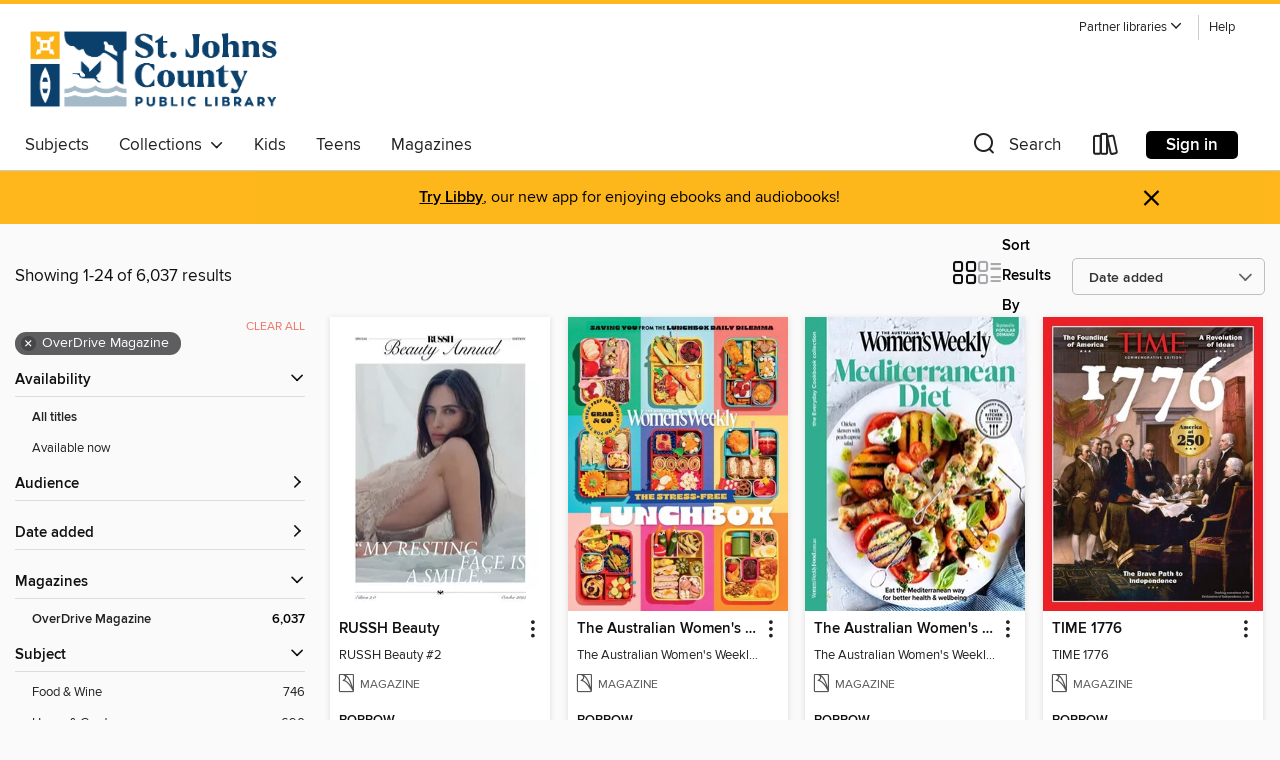

--- FILE ---
content_type: text/html; charset=utf-8
request_url: https://sjcpls.overdrive.com/search/title?format=magazine-overdrive&sortBy=newlyadded
body_size: 53852
content:
<!DOCTYPE html>
<html lang="en" dir="ltr" class="no-js">
    <head>
        
    
        
    

    <meta name="twitter:title" property="og:title" content="St. Johns County Public Library"/>
    <meta name="twitter:description" property="og:description" content="See search results in the St. Johns County Public Library digital collection."/>
    <meta name="twitter:image" property="og:image" content="https://thunder.cdn.overdrive.com/logo-resized/2607?1720703275"/>
    <meta property="og:url" content="/search/title?format=magazine-overdrive&amp;sortBy=newlyadded"/>
    <meta name="twitter:card" content="summary" />
    <meta property="og:site_name" content="St. Johns County Public Library" />
    <meta name="twitter:site" content="@OverDriveLibs" />
    <meta property="og:locale" content="en" />
    <meta name="description" content="See search results in the St. Johns County Public Library digital collection." />

        <meta http-equiv="X-UA-Compatible" content="IE=edge,chrome=1">
<meta name="viewport" content="width=device-width, initial-scale=1.0 user-scalable=1">





    
        
        
            
        

        <title>Search results - St. Johns County Public Library - OverDrive</title>
    


<link rel='shortcut icon' type='image/x-icon' href='https://lightning.od-cdn.com/static/img/favicon.bb86d660d3929b5c0c65389d6a8e8aba.ico' />


    
        <meta name="twitter:title" property="og:title" content="St. Johns County Public Library"/>
        <meta name="twitter:description" property="og:description" content="Browse, borrow, and enjoy titles from the St. Johns County Public Library digital collection."/>
        <meta name="twitter:image" property="og:image" content="https://thunder.cdn.overdrive.com/logo-resized/2607?1720703275"/>
        <meta property="og:url" content="/search/title?format=magazine-overdrive&amp;sortBy=newlyadded"/>
        <meta name="twitter:card" content="summary" />
        <meta property="og:site_name" content="St. Johns County Public Library" />
        <meta name="twitter:site" content="@OverDriveLibs" />
        <meta property="og:locale" content="en" />
        
    
<!-- iOS smart app banner -->
    <meta name="apple-itunes-app" content="app-id=1076402606" />
    <!-- Google Play app banner -->
    <link rel="manifest" href="https://lightning.od-cdn.com/static/manifest.ed71e3d923d287cd1dce64ae0d3cc8b8.json">
    <meta name="google-play-app" content="app-id=com.overdrive.mobile.android.libby" />
    <!-- Windows Store app banner -->
    <meta name="msApplication-ID" content="2FA138F6.LibbybyOverDrive" />
    <meta name="msApplication-PackageFamilyName" content="2FA138F6.LibbybyOverDrive_daecb9042jmvt" />


        <link rel="stylesheet" type="text/css" href="https://lightning.od-cdn.com/static/vendor.bundle.min.5eabf64aeb625aca9acda7ccc8bb0256.css" onerror="cdnError(this)" />
        <link rel="stylesheet" type="text/css" href="https://lightning.od-cdn.com/static/app.bundle.min.0daacbc20b85e970d37a37fe3fc3b92b.css" onerror="cdnError(this)" />
        <link rel='shortcut icon' type='image/x-icon' href='https://lightning.od-cdn.com/static/img/favicon.bb86d660d3929b5c0c65389d6a8e8aba.ico' />

        
    <link rel="stylesheet" type="text/css" href="https://lightning.od-cdn.com/static/faceted-media.min.4cf2f9699e20c37ba2839a67bcf88d4d.css" />


        

<link rel="stylesheet" type="text/css" href="/assets/v3/css/45b2cd3100fbdebbdb6e3d5fa7e06ec7/colors.css?primary=%23003b71&primaryR=0&primaryG=59&primaryB=113&primaryFontColor=%23fff&secondary=%23ffb71b&secondaryR=255&secondaryG=183&secondaryB=27&secondaryFontColor=%23000&bannerIsSecondaryColor=false&defaultColor=%23222">

        <script>
    window.OverDrive = window.OverDrive || {};
    window.OverDrive.colors = {};
    window.OverDrive.colors.primary = "#003b71";
    window.OverDrive.colors.secondary = "#ffb71b";
    window.OverDrive.tenant = 707;
    window.OverDrive.libraryName = "St. Johns County Public Library";
    window.OverDrive.advantageKey = "";
    window.OverDrive.libraryKey = "sjcpls";
    window.OverDrive.accountIds = [-1];
    window.OverDrive.parentAccountKey = "sjcpls";
    window.OverDrive.allFeatures = "";
    window.OverDrive.libraryConfigurations = {"autocomplete":{"enabled":true},"content-holds":{"enabled":true},"getACard":{"enabled":false},"backToMainCollectionLink":{"enabled":true},"promoteLibby":{"enabled":true},"switchToLibby":{"enabled":true},"disableOdAppAccess":{"enabled":true},"bannerIsSecondaryColor":{"enabled":false},"lexileScores":{"enabled":true},"atosLevels":{"enabled":true},"gradeLevels":{"enabled":true},"interestLevels":{"enabled":true},"readingHistory":{"enabled":true},"reciprocalLending":{"enabled":true},"OzoneAuthentication":{"enabled":true},"Notifications":{"enabled":true},"kindleFooter":{"enabled":true},"kindleNav":{"enabled":true},"kindleLoanFormatLimit":{"enabled":true},"kindleSearchOffer":{"enabled":true},"kindleLoanOffer":{"enabled":true},"sampleOnlyMode":{},"luckyDayMenuLink":{"enabled":true},"disableWishlist":{"enabled":false},"simplifiedNavigationBar":{"enabled":false},"geo-idc":{"enabled":false},"libby-footer-promo":{"enabled":false}};
    window.OverDrive.mediaItems = {"9421983":{"reserveId":"59f32dda-9559-4ff0-b9cd-1dda2e16be77","subjects":[{"id":"1180","name":"Travel & Outdoor"},{"id":"1195","name":"Art & Architecture"}],"bisacCodes":[],"bisac":[],"levels":[],"creators":[],"languages":[{"id":"en","name":"English"}],"isBundledChild":false,"ratings":{"maturityLevel":{"id":"generalcontent","name":"General content"},"naughtyScore":{"id":"GeneralContent","name":"General content"}},"constraints":{"isDisneyEulaRequired":false},"reviewCounts":{"premium":0,"publisherSupplier":0},"isAvailable":true,"isPreReleaseTitle":false,"estimatedReleaseDate":"2020-11-09T16:00:00Z","sample":{"href":"https://samples.overdrive.com/?crid=75e071c9-029d-4886-bd98-83155f4554c5&.epub-sample.overdrive.com"},"publisher":{"id":"255508","name":"Fifth Black Media Limited"},"series":"Design Anthology, Australia Edition","description":"<p>The creative community of Australia and New Zealand is ready for something new in a design magazine. This growing community deserves a media brand that celebrates the region’s unique cultures, local materials and multicultural influences  It...","holdsCount":0,"isFastlane":false,"availabilityType":"always","isRecommendableToLibrary":true,"isOwned":true,"isHoldable":true,"isAdvantageFiltered":false,"visitorEligible":false,"juvenileEligible":false,"youngAdultEligible":false,"recentIssues":[{"covers":{"cover150Wide":{"href":"https://img1.od-cdn.com/ImageType-150/11052-1/{75E071C9-029D-4886-BD98-83155F4554C5}IMG150.JPG","height":200,"width":150,"primaryColor":{"hex":"#FFFFFF","rgb":{"red":255,"green":255,"blue":255}}},"cover300Wide":{"href":"https://img3.od-cdn.com/ImageType-400/11052-1/{75E071C9-029D-4886-BD98-83155F4554C5}IMG400.JPG","height":400,"width":300,"primaryColor":{"hex":"#FFFFFF","rgb":{"red":255,"green":255,"blue":255}}},"cover510Wide":{"href":"https://img2.od-cdn.com/ImageType-100/11052-1/{75E071C9-029D-4886-BD98-83155F4554C5}IMG100.JPG","height":680,"width":510,"primaryColor":{"hex":"#FFFFFF","rgb":{"red":255,"green":255,"blue":255}}}},"id":"9421983","edition":"Issue 7"},{"covers":{"cover150Wide":{"href":"https://img3.od-cdn.com/ImageType-150/11052-1/{5AE65B8E-D173-48B8-A6F5-38413EB86D14}IMG150.JPG","height":200,"width":150,"primaryColor":{"hex":"#FEFEFE","rgb":{"red":254,"green":254,"blue":254}}},"cover300Wide":{"href":"https://img2.od-cdn.com/ImageType-400/11052-1/{5AE65B8E-D173-48B8-A6F5-38413EB86D14}IMG400.JPG","height":400,"width":300,"primaryColor":{"hex":"#FEFEFE","rgb":{"red":254,"green":254,"blue":254}}},"cover510Wide":{"href":"https://img2.od-cdn.com/ImageType-100/11052-1/{5AE65B8E-D173-48B8-A6F5-38413EB86D14}IMG100.JPG","height":680,"width":510,"primaryColor":{"hex":"#FEFEFE","rgb":{"red":254,"green":254,"blue":254}}}},"id":"9040704","edition":"Issue 6"},{"covers":{"cover150Wide":{"href":"https://img3.od-cdn.com/ImageType-150/11052-1/{A8A2E8D1-46B5-4DB9-BF38-17D618977D48}IMG150.JPG","height":200,"width":150,"primaryColor":{"hex":"#FEFEFE","rgb":{"red":254,"green":254,"blue":254}}},"cover300Wide":{"href":"https://img3.od-cdn.com/ImageType-400/11052-1/{A8A2E8D1-46B5-4DB9-BF38-17D618977D48}IMG400.JPG","height":400,"width":300,"primaryColor":{"hex":"#FEFEFE","rgb":{"red":254,"green":254,"blue":254}}},"cover510Wide":{"href":"https://img2.od-cdn.com/ImageType-100/11052-1/{A8A2E8D1-46B5-4DB9-BF38-17D618977D48}IMG100.JPG","height":680,"width":510,"primaryColor":{"hex":"#FEFEFE","rgb":{"red":254,"green":254,"blue":254}}}},"id":"7856840","edition":"Issue 5"},{"covers":{"cover150Wide":{"href":"https://img2.od-cdn.com/ImageType-150/11052-1/{0EB35B9D-52D5-4753-B8EE-FC6D3CC3FF70}IMG150.JPG","height":200,"width":150,"primaryColor":{"hex":"#FEFEFE","rgb":{"red":254,"green":254,"blue":254}}},"cover300Wide":{"href":"https://img2.od-cdn.com/ImageType-400/11052-1/{0EB35B9D-52D5-4753-B8EE-FC6D3CC3FF70}IMG400.JPG","height":400,"width":300,"primaryColor":{"hex":"#FEFEFE","rgb":{"red":254,"green":254,"blue":254}}},"cover510Wide":{"href":"https://img2.od-cdn.com/ImageType-100/11052-1/{0EB35B9D-52D5-4753-B8EE-FC6D3CC3FF70}IMG100.JPG","height":680,"width":510,"primaryColor":{"hex":"#FEFEFE","rgb":{"red":254,"green":254,"blue":254}}}},"id":"7712331","edition":"Issue 4"},{"covers":{"cover150Wide":{"href":"https://img1.od-cdn.com/ImageType-150/11052-1/{F896A462-DF57-4839-8A30-D8BBEE458994}IMG150.JPG","height":200,"width":150,"primaryColor":{"hex":"#FEFEFE","rgb":{"red":254,"green":254,"blue":254}}},"cover300Wide":{"href":"https://img2.od-cdn.com/ImageType-400/11052-1/{F896A462-DF57-4839-8A30-D8BBEE458994}IMG400.JPG","height":400,"width":300,"primaryColor":{"hex":"#FEFEFE","rgb":{"red":254,"green":254,"blue":254}}},"cover510Wide":{"href":"https://img2.od-cdn.com/ImageType-100/11052-1/{F896A462-DF57-4839-8A30-D8BBEE458994}IMG100.JPG","height":680,"width":510,"primaryColor":{"hex":"#FEFEFE","rgb":{"red":254,"green":254,"blue":254}}}},"id":"5892585","edition":"Dec 01 2020"},{"covers":{"cover150Wide":{"href":"https://img3.od-cdn.com/ImageType-150/11052-1/{35AFEEDE-DD2F-45C6-AB72-CFB183087C0D}IMG150.JPG","height":200,"width":150,"primaryColor":{"hex":"#FEFEFE","rgb":{"red":254,"green":254,"blue":254}}},"cover300Wide":{"href":"https://img3.od-cdn.com/ImageType-400/11052-1/{35AFEEDE-DD2F-45C6-AB72-CFB183087C0D}IMG400.JPG","height":400,"width":300,"primaryColor":{"hex":"#FEFEFE","rgb":{"red":254,"green":254,"blue":254}}},"cover510Wide":{"href":"https://img2.od-cdn.com/ImageType-100/11052-1/{35AFEEDE-DD2F-45C6-AB72-CFB183087C0D}IMG100.JPG","height":680,"width":510,"primaryColor":{"hex":"#FEFEFE","rgb":{"red":254,"green":254,"blue":254}}}},"id":"5940655","edition":"Mar 01 2020"},{"covers":{"cover150Wide":{"href":"https://img2.od-cdn.com/ImageType-150/11052-1/{8F8D91EF-CBE8-460D-992E-7ED0909B143E}IMG150.JPG","height":200,"width":150,"primaryColor":{"hex":"#FEFEFE","rgb":{"red":254,"green":254,"blue":254}}},"cover300Wide":{"href":"https://img1.od-cdn.com/ImageType-400/11052-1/{8F8D91EF-CBE8-460D-992E-7ED0909B143E}IMG400.JPG","height":400,"width":300,"primaryColor":{"hex":"#FEFEFE","rgb":{"red":254,"green":254,"blue":254}}},"cover510Wide":{"href":"https://img3.od-cdn.com/ImageType-100/11052-1/{8F8D91EF-CBE8-460D-992E-7ED0909B143E}IMG100.JPG","height":680,"width":510,"primaryColor":{"hex":"#FEFEFE","rgb":{"red":254,"green":254,"blue":254}}}},"id":"5847305","edition":"Nov 01 2019"}],"contentAccessLevels":0,"classifications":{},"type":{"id":"magazine","name":"Magazine"},"covers":{"cover150Wide":{"href":"https://img1.od-cdn.com/ImageType-150/11052-1/{75E071C9-029D-4886-BD98-83155F4554C5}IMG150.JPG","height":200,"width":150,"primaryColor":{"hex":"#FFFFFF","rgb":{"red":255,"green":255,"blue":255}},"isPlaceholderImage":false},"cover300Wide":{"href":"https://img3.od-cdn.com/ImageType-400/11052-1/{75E071C9-029D-4886-BD98-83155F4554C5}IMG400.JPG","height":400,"width":300,"primaryColor":{"hex":"#FFFFFF","rgb":{"red":255,"green":255,"blue":255}},"isPlaceholderImage":false},"cover510Wide":{"href":"https://img2.od-cdn.com/ImageType-100/11052-1/{75E071C9-029D-4886-BD98-83155F4554C5}IMG100.JPG","height":680,"width":510,"primaryColor":{"hex":"#FFFFFF","rgb":{"red":255,"green":255,"blue":255}},"isPlaceholderImage":false}},"id":"9421983","firstCreatorId":0,"title":"Design Anthology, Australia Edition","sortTitle":"Design Anthology Australia Edition","frequency":{"id":"0","name":"Unknown"},"parentMagazineTitleId":"5847304","edition":"Issue 7","formats":[{"identifiers":[{"type":"PublisherCatalogNumber","value":"36072"}],"rights":[],"onSaleDateUtc":"2020-11-09T16:00:00+00:00","hasAudioSynchronizedText":false,"isBundleParent":false,"bundledContent":[],"sample":{"href":"https://samples.overdrive.com/?crid=75e071c9-029d-4886-bd98-83155f4554c5&.epub-sample.overdrive.com"},"fulfillmentType":"bifocal","id":"magazine-overdrive","name":"OverDrive Magazine"}],"publisherAccount":{"id":"43284","name":"OverDrive Magazines"}},"12539578":{"reserveId":"056623a2-c293-429c-9fe6-b9bf5ee99e73","subjects":[{"id":"1169","name":"Health & Fitness"},{"id":"1181","name":"Women's Lifestyle"}],"bisacCodes":[],"bisac":[],"levels":[],"creators":[],"languages":[{"id":"en","name":"English"}],"isBundledChild":false,"ratings":{"maturityLevel":{"id":"generalcontent","name":"General content"},"naughtyScore":{"id":"GeneralContent","name":"General content"}},"constraints":{"isDisneyEulaRequired":false},"reviewCounts":{"premium":0,"publisherSupplier":0},"isAvailable":true,"isPreReleaseTitle":false,"estimatedReleaseDate":"2024-07-29T00:00:00Z","sample":{"href":"https://samples.overdrive.com/?crid=5ff07235-f0f1-4af0-b130-638f1e0f346b&.epub-sample.overdrive.com"},"publisher":{"id":"292588","name":"RUSSH Media Pty Ltd"},"series":"RUSSH Beauty","description":"<p>Introducing the RUSSH Beauty Annual, a version of beauty that is accessible to all. These pages chart the conversations we have with our ourselves, about how to be ourselves. Those within them tell stories of creative expression and personal...","holdsCount":0,"isFastlane":false,"availabilityType":"always","isRecommendableToLibrary":true,"isOwned":true,"isHoldable":true,"isAdvantageFiltered":false,"visitorEligible":false,"juvenileEligible":false,"youngAdultEligible":false,"recentIssues":[{"covers":{"cover150Wide":{"href":"https://img2.od-cdn.com/ImageType-150/11052-1/{5FF07235-F0F1-4AF0-B130-638F1E0F346B}IMG150.JPG","height":200,"width":150,"primaryColor":{"hex":"#FFFFFF","rgb":{"red":255,"green":255,"blue":255}}},"cover300Wide":{"href":"https://img2.od-cdn.com/ImageType-400/11052-1/{5FF07235-F0F1-4AF0-B130-638F1E0F346B}IMG400.JPG","height":400,"width":300,"primaryColor":{"hex":"#FFFFFF","rgb":{"red":255,"green":255,"blue":255}}},"cover510Wide":{"href":"https://img1.od-cdn.com/ImageType-100/11052-1/{5FF07235-F0F1-4AF0-B130-638F1E0F346B}IMG100.JPG","height":680,"width":510,"primaryColor":{"hex":"#FFFFFF","rgb":{"red":255,"green":255,"blue":255}}}},"id":"12539578","edition":"RUSSH Beauty #2"},{"covers":{"cover150Wide":{"href":"https://img1.od-cdn.com/ImageType-150/11052-1/{918108D9-CAF8-41A2-95B2-B389E2620F75}IMG150.JPG","height":200,"width":150,"primaryColor":{"hex":"#A6B1C7","rgb":{"red":166,"green":177,"blue":199}}},"cover300Wide":{"href":"https://img3.od-cdn.com/ImageType-400/11052-1/{918108D9-CAF8-41A2-95B2-B389E2620F75}IMG400.JPG","height":400,"width":300,"primaryColor":{"hex":"#A8B4C0","rgb":{"red":168,"green":180,"blue":192}}},"cover510Wide":{"href":"https://img3.od-cdn.com/ImageType-100/11052-1/{918108D9-CAF8-41A2-95B2-B389E2620F75}IMG100.JPG","height":680,"width":510,"primaryColor":{"hex":"#ADB5C0","rgb":{"red":173,"green":181,"blue":192}}}},"id":"11040847","edition":"RUSSH Beauty"}],"contentAccessLevels":0,"classifications":{},"type":{"id":"magazine","name":"Magazine"},"covers":{"cover150Wide":{"href":"https://img2.od-cdn.com/ImageType-150/11052-1/{5FF07235-F0F1-4AF0-B130-638F1E0F346B}IMG150.JPG","height":200,"width":150,"primaryColor":{"hex":"#FFFFFF","rgb":{"red":255,"green":255,"blue":255}},"isPlaceholderImage":false},"cover300Wide":{"href":"https://img2.od-cdn.com/ImageType-400/11052-1/{5FF07235-F0F1-4AF0-B130-638F1E0F346B}IMG400.JPG","height":400,"width":300,"primaryColor":{"hex":"#FFFFFF","rgb":{"red":255,"green":255,"blue":255}},"isPlaceholderImage":false},"cover510Wide":{"href":"https://img1.od-cdn.com/ImageType-100/11052-1/{5FF07235-F0F1-4AF0-B130-638F1E0F346B}IMG100.JPG","height":680,"width":510,"primaryColor":{"hex":"#FFFFFF","rgb":{"red":255,"green":255,"blue":255}},"isPlaceholderImage":false}},"id":"12539578","firstCreatorId":0,"title":"RUSSH Beauty","sortTitle":"RUSSH Beauty","frequency":{"id":"0","name":"Unknown"},"parentMagazineTitleId":"11040846","edition":"RUSSH Beauty #2","formats":[{"identifiers":[{"type":"PublisherCatalogNumber","value":"43651"}],"rights":[],"onSaleDateUtc":"2024-07-29T00:00:00+00:00","hasAudioSynchronizedText":false,"isBundleParent":false,"bundledContent":[],"sample":{"href":"https://samples.overdrive.com/?crid=5ff07235-f0f1-4af0-b130-638f1e0f346b&.epub-sample.overdrive.com"},"fulfillmentType":"bifocal","id":"magazine-overdrive","name":"OverDrive Magazine"}],"publisherAccount":{"id":"43284","name":"OverDrive Magazines"}},"12684015":{"reserveId":"6e2895b3-24c0-4153-88bf-5c2dcb3059ae","subjects":[{"id":"1163","name":"Celebrity & Gossip"}],"bisacCodes":[],"bisac":[],"levels":[],"creators":[],"languages":[{"id":"en","name":"English"}],"isBundledChild":false,"ratings":{"maturityLevel":{"id":"generalcontent","name":"General content"},"naughtyScore":{"id":"GeneralContent","name":"General content"}},"constraints":{"isDisneyEulaRequired":false},"reviewCounts":{"premium":0,"publisherSupplier":0},"isAvailable":true,"isPreReleaseTitle":false,"estimatedReleaseDate":"2025-12-19T10:00:00Z","sample":{"href":"https://samples.overdrive.com/?crid=ec203259-a14a-41b6-b778-27f764c070a9&.epub-sample.overdrive.com"},"publisher":{"id":"254925","name":"A360 Media, LLC"},"series":"Us Weekly 2025 Year In Review","description":"<p>Discover the unforgettable highlights of 2025 in the Us Weekly Year in Review, showcasing the biggest moments in music, TV, and movies that captivated audiences across the globe. From heartwarming celebrations of love with stunning engagements...","holdsCount":0,"isFastlane":false,"availabilityType":"always","isRecommendableToLibrary":true,"isOwned":true,"isHoldable":true,"isAdvantageFiltered":false,"visitorEligible":false,"juvenileEligible":false,"youngAdultEligible":false,"recentIssues":[{"covers":{"cover150Wide":{"href":"https://img3.od-cdn.com/ImageType-150/11052-1/{EC203259-A14A-41B6-B778-27F764C070A9}IMG150.JPG","height":200,"width":150,"primaryColor":{"hex":"#FFFEFD","rgb":{"red":255,"green":254,"blue":253}}},"cover300Wide":{"href":"https://img2.od-cdn.com/ImageType-400/11052-1/{EC203259-A14A-41B6-B778-27F764C070A9}IMG400.JPG","height":400,"width":300,"primaryColor":{"hex":"#FEFFFF","rgb":{"red":254,"green":255,"blue":255}}},"cover510Wide":{"href":"https://img3.od-cdn.com/ImageType-100/11052-1/{EC203259-A14A-41B6-B778-27F764C070A9}IMG100.JPG","height":680,"width":510,"primaryColor":{"hex":"#FFFFFF","rgb":{"red":255,"green":255,"blue":255}}}},"id":"12684015","edition":"Us Weekly 2025 Year In Review"}],"contentAccessLevels":0,"classifications":{},"type":{"id":"magazine","name":"Magazine"},"covers":{"cover150Wide":{"href":"https://img3.od-cdn.com/ImageType-150/11052-1/{EC203259-A14A-41B6-B778-27F764C070A9}IMG150.JPG","height":200,"width":150,"primaryColor":{"hex":"#FFFEFD","rgb":{"red":255,"green":254,"blue":253}},"isPlaceholderImage":false},"cover300Wide":{"href":"https://img2.od-cdn.com/ImageType-400/11052-1/{EC203259-A14A-41B6-B778-27F764C070A9}IMG400.JPG","height":400,"width":300,"primaryColor":{"hex":"#FEFFFF","rgb":{"red":254,"green":255,"blue":255}},"isPlaceholderImage":false},"cover510Wide":{"href":"https://img3.od-cdn.com/ImageType-100/11052-1/{EC203259-A14A-41B6-B778-27F764C070A9}IMG100.JPG","height":680,"width":510,"primaryColor":{"hex":"#FFFFFF","rgb":{"red":255,"green":255,"blue":255}},"isPlaceholderImage":false}},"id":"12684015","firstCreatorId":0,"title":"Us Weekly 2025 Year In Review","sortTitle":"Us Weekly 2025 Year In Review","frequency":{"id":"9","name":"One time"},"parentMagazineTitleId":"12684014","edition":"Us Weekly 2025 Year In Review","formats":[{"identifiers":[{"type":"PublisherCatalogNumber","value":"45766"}],"rights":[],"onSaleDateUtc":"2025-12-19T10:00:00+00:00","hasAudioSynchronizedText":false,"isBundleParent":false,"bundledContent":[],"sample":{"href":"https://samples.overdrive.com/?crid=ec203259-a14a-41b6-b778-27f764c070a9&.epub-sample.overdrive.com"},"fulfillmentType":"bifocal","id":"magazine-overdrive","name":"OverDrive Magazine"}],"publisherAccount":{"id":"43284","name":"OverDrive Magazines"}},"12689242":{"reserveId":"345de6db-1af3-46fe-8c56-17398603e0b6","subjects":[{"id":"1171","name":"Hunting & Fishing"}],"bisacCodes":[],"bisac":[],"levels":[],"creators":[],"languages":[{"id":"en","name":"English"}],"isBundledChild":false,"ratings":{"maturityLevel":{"id":"generalcontent","name":"General content"},"naughtyScore":{"id":"GeneralContent","name":"General content"}},"constraints":{"isDisneyEulaRequired":false},"reviewCounts":{"premium":0,"publisherSupplier":0},"isAvailable":true,"isPreReleaseTitle":false,"estimatedReleaseDate":"2025-12-19T10:00:00Z","sample":{"href":"https://samples.overdrive.com/?crid=185f1a8e-239c-4913-9608-b5b5976c3851&.epub-sample.overdrive.com"},"publisher":{"id":"254925","name":"A360 Media, LLC"},"series":"Dangerous Times: Surviving Next Gen Threats","description":"<p>Discover the essential guide to navigating today&#39;s unpredictable landscape with &quot;Recoil Offgrid,&quot; a comprehensive resource that tackles next-gen threats and highlights the importance of community resilience amid America’s...","holdsCount":0,"isFastlane":false,"availabilityType":"always","isRecommendableToLibrary":true,"isOwned":true,"isHoldable":true,"isAdvantageFiltered":false,"visitorEligible":false,"juvenileEligible":false,"youngAdultEligible":false,"recentIssues":[{"covers":{"cover150Wide":{"href":"https://img1.od-cdn.com/ImageType-150/11052-1/{185F1A8E-239C-4913-9608-B5B5976C3851}IMG150.JPG","height":200,"width":150,"primaryColor":{"hex":"#332F16","rgb":{"red":51,"green":47,"blue":22}}},"cover300Wide":{"href":"https://img1.od-cdn.com/ImageType-400/11052-1/{185F1A8E-239C-4913-9608-B5B5976C3851}IMG400.JPG","height":400,"width":300,"primaryColor":{"hex":"#2F2C19","rgb":{"red":47,"green":44,"blue":25}}},"cover510Wide":{"href":"https://img3.od-cdn.com/ImageType-100/11052-1/{185F1A8E-239C-4913-9608-B5B5976C3851}IMG100.JPG","height":680,"width":510,"primaryColor":{"hex":"#2E2D18","rgb":{"red":46,"green":45,"blue":24}}}},"id":"12689242","edition":"Dangerous Times: Surviving Next Gen Threats"}],"contentAccessLevels":0,"classifications":{},"type":{"id":"magazine","name":"Magazine"},"covers":{"cover150Wide":{"href":"https://img1.od-cdn.com/ImageType-150/11052-1/{185F1A8E-239C-4913-9608-B5B5976C3851}IMG150.JPG","height":200,"width":150,"primaryColor":{"hex":"#332F16","rgb":{"red":51,"green":47,"blue":22}},"isPlaceholderImage":false},"cover300Wide":{"href":"https://img1.od-cdn.com/ImageType-400/11052-1/{185F1A8E-239C-4913-9608-B5B5976C3851}IMG400.JPG","height":400,"width":300,"primaryColor":{"hex":"#2F2C19","rgb":{"red":47,"green":44,"blue":25}},"isPlaceholderImage":false},"cover510Wide":{"href":"https://img3.od-cdn.com/ImageType-100/11052-1/{185F1A8E-239C-4913-9608-B5B5976C3851}IMG100.JPG","height":680,"width":510,"primaryColor":{"hex":"#2E2D18","rgb":{"red":46,"green":45,"blue":24}},"isPlaceholderImage":false}},"id":"12689242","firstCreatorId":0,"title":"Dangerous Times: Surviving Next Gen Threats","sortTitle":"Dangerous Times Surviving Next Gen Threats","frequency":{"id":"9","name":"One time"},"parentMagazineTitleId":"12689241","edition":"Dangerous Times: Surviving Next Gen Threats","formats":[{"identifiers":[{"type":"PublisherCatalogNumber","value":"45769"}],"rights":[],"onSaleDateUtc":"2025-12-19T10:00:00+00:00","hasAudioSynchronizedText":false,"isBundleParent":false,"bundledContent":[],"sample":{"href":"https://samples.overdrive.com/?crid=185f1a8e-239c-4913-9608-b5b5976c3851&.epub-sample.overdrive.com"},"fulfillmentType":"bifocal","id":"magazine-overdrive","name":"OverDrive Magazine"}],"publisherAccount":{"id":"43284","name":"OverDrive Magazines"}},"12692781":{"reserveId":"6c88194e-f49a-4ed4-89c8-22c4bf120268","subjects":[{"id":"1179","name":"Tech & Gaming"}],"bisacCodes":[],"bisac":[],"levels":[],"creators":[],"languages":[{"id":"en","name":"English"}],"isBundledChild":false,"ratings":{"maturityLevel":{"id":"generalcontent","name":"General content"},"naughtyScore":{"id":"GeneralContent","name":"General content"}},"constraints":{"isDisneyEulaRequired":false},"reviewCounts":{"premium":0,"publisherSupplier":0},"isAvailable":true,"isPreReleaseTitle":false,"estimatedReleaseDate":"2025-12-11T00:00:00Z","sample":{"href":"https://samples.overdrive.com/?crid=2fe6108d-abd6-42c6-9bb0-65c36a4f8099&.epub-sample.overdrive.com"},"publisher":{"id":"255851","name":"Papercut Limited"},"series":"Apple Intelligence The Complete Manual","description":"<p>This exhaustive series from Papercut brings together the very best of Apple’s ground-breaking AI tools, features, and applications into one unmissable user guide. Encompassing your entire range of Apple hardware, from Mac to iPad and iPhone to...","holdsCount":0,"isFastlane":false,"availabilityType":"always","isRecommendableToLibrary":true,"isOwned":true,"isHoldable":true,"isAdvantageFiltered":false,"visitorEligible":false,"juvenileEligible":false,"youngAdultEligible":false,"recentIssues":[{"covers":{"cover150Wide":{"href":"https://img3.od-cdn.com/ImageType-150/11052-1/{2FE6108D-ABD6-42C6-9BB0-65C36A4F8099}IMG150.JPG","height":200,"width":150,"primaryColor":{"hex":"#FFFFFF","rgb":{"red":255,"green":255,"blue":255}}},"cover300Wide":{"href":"https://img2.od-cdn.com/ImageType-400/11052-1/{2FE6108D-ABD6-42C6-9BB0-65C36A4F8099}IMG400.JPG","height":400,"width":300,"primaryColor":{"hex":"#FFFFFF","rgb":{"red":255,"green":255,"blue":255}}},"cover510Wide":{"href":"https://img3.od-cdn.com/ImageType-100/11052-1/{2FE6108D-ABD6-42C6-9BB0-65C36A4F8099}IMG100.JPG","height":680,"width":510,"primaryColor":{"hex":"#FFFFFF","rgb":{"red":255,"green":255,"blue":255}}}},"id":"12692781","edition":"Dec 01 2025"}],"contentAccessLevels":0,"classifications":{},"type":{"id":"magazine","name":"Magazine"},"covers":{"cover150Wide":{"href":"https://img3.od-cdn.com/ImageType-150/11052-1/{2FE6108D-ABD6-42C6-9BB0-65C36A4F8099}IMG150.JPG","height":200,"width":150,"primaryColor":{"hex":"#FFFFFF","rgb":{"red":255,"green":255,"blue":255}},"isPlaceholderImage":false},"cover300Wide":{"href":"https://img2.od-cdn.com/ImageType-400/11052-1/{2FE6108D-ABD6-42C6-9BB0-65C36A4F8099}IMG400.JPG","height":400,"width":300,"primaryColor":{"hex":"#FFFFFF","rgb":{"red":255,"green":255,"blue":255}},"isPlaceholderImage":false},"cover510Wide":{"href":"https://img3.od-cdn.com/ImageType-100/11052-1/{2FE6108D-ABD6-42C6-9BB0-65C36A4F8099}IMG100.JPG","height":680,"width":510,"primaryColor":{"hex":"#FFFFFF","rgb":{"red":255,"green":255,"blue":255}},"isPlaceholderImage":false}},"id":"12692781","firstCreatorId":0,"title":"Apple Intelligence The Complete Manual","sortTitle":"Apple Intelligence The Complete Manual","frequency":{"id":"7","name":"Quarterly"},"parentMagazineTitleId":"12692780","edition":"Dec 01 2025","formats":[{"identifiers":[{"type":"PublisherCatalogNumber","value":"45790"}],"rights":[],"onSaleDateUtc":"2025-12-11T00:00:00+00:00","hasAudioSynchronizedText":false,"isBundleParent":false,"bundledContent":[],"sample":{"href":"https://samples.overdrive.com/?crid=2fe6108d-abd6-42c6-9bb0-65c36a4f8099&.epub-sample.overdrive.com"},"fulfillmentType":"bifocal","id":"magazine-overdrive","name":"OverDrive Magazine"}],"publisherAccount":{"id":"43284","name":"OverDrive Magazines"}},"12692798":{"reserveId":"c4ceba55-d383-4955-8ad6-9e6ebc9ae85f","subjects":[{"id":"1170","name":"Home & Garden"},{"id":"1195","name":"Art & Architecture"}],"bisacCodes":[],"bisac":[],"levels":[],"creators":[],"languages":[{"id":"en","name":"English"}],"isBundledChild":false,"ratings":{"maturityLevel":{"id":"generalcontent","name":"General content"},"naughtyScore":{"id":"GeneralContent","name":"General content"}},"constraints":{"isDisneyEulaRequired":false},"reviewCounts":{"premium":0,"publisherSupplier":0},"isAvailable":true,"isPreReleaseTitle":false,"estimatedReleaseDate":"2025-12-25T16:00:00Z","sample":{"href":"https://samples.overdrive.com/?crid=c9a21b69-cf2b-4307-b510-814183df17c3&.epub-sample.overdrive.com"},"publisher":{"id":"554675","name":"B Media Limited"},"series":"Master Builders House of the Year","description":"<p>A showcase of award-winning homes from both the Regional and National Master Builders House of the Year competitions. Featuring houses from throughout New Zealand across a wide range of budgets, explore some of the best new builds &amp;...","holdsCount":0,"isFastlane":false,"availabilityType":"always","isRecommendableToLibrary":true,"isOwned":true,"isHoldable":true,"isAdvantageFiltered":false,"visitorEligible":false,"juvenileEligible":false,"youngAdultEligible":false,"recentIssues":[{"covers":{"cover150Wide":{"href":"https://img3.od-cdn.com/ImageType-150/11052-1/{C9A21B69-CF2B-4307-B510-814183DF17C3}IMG150.JPG","height":200,"width":150,"primaryColor":{"hex":"#361D23","rgb":{"red":54,"green":29,"blue":35}}},"cover300Wide":{"href":"https://img2.od-cdn.com/ImageType-400/11052-1/{C9A21B69-CF2B-4307-B510-814183DF17C3}IMG400.JPG","height":400,"width":300,"primaryColor":{"hex":"#341D23","rgb":{"red":52,"green":29,"blue":35}}},"cover510Wide":{"href":"https://img1.od-cdn.com/ImageType-100/11052-1/{C9A21B69-CF2B-4307-B510-814183DF17C3}IMG100.JPG","height":680,"width":510,"primaryColor":{"hex":"#341D23","rgb":{"red":52,"green":29,"blue":35}}}},"id":"12692798","edition":"House of the Year 2025"}],"contentAccessLevels":0,"classifications":{},"type":{"id":"magazine","name":"Magazine"},"covers":{"cover150Wide":{"href":"https://img3.od-cdn.com/ImageType-150/11052-1/{C9A21B69-CF2B-4307-B510-814183DF17C3}IMG150.JPG","height":200,"width":150,"primaryColor":{"hex":"#361D23","rgb":{"red":54,"green":29,"blue":35}},"isPlaceholderImage":false},"cover300Wide":{"href":"https://img2.od-cdn.com/ImageType-400/11052-1/{C9A21B69-CF2B-4307-B510-814183DF17C3}IMG400.JPG","height":400,"width":300,"primaryColor":{"hex":"#341D23","rgb":{"red":52,"green":29,"blue":35}},"isPlaceholderImage":false},"cover510Wide":{"href":"https://img1.od-cdn.com/ImageType-100/11052-1/{C9A21B69-CF2B-4307-B510-814183DF17C3}IMG100.JPG","height":680,"width":510,"primaryColor":{"hex":"#341D23","rgb":{"red":52,"green":29,"blue":35}},"isPlaceholderImage":false}},"id":"12692798","firstCreatorId":0,"title":"Master Builders House of the Year","sortTitle":"Master Builders House of the Year","frequency":{"id":"12","name":"Twice per year"},"parentMagazineTitleId":"12692797","edition":"House of the Year 2025","formats":[{"identifiers":[{"type":"PublisherCatalogNumber","value":"45812"}],"rights":[],"onSaleDateUtc":"2025-12-25T16:00:00+00:00","hasAudioSynchronizedText":false,"isBundleParent":false,"bundledContent":[],"sample":{"href":"https://samples.overdrive.com/?crid=c9a21b69-cf2b-4307-b510-814183df17c3&.epub-sample.overdrive.com"},"fulfillmentType":"bifocal","id":"magazine-overdrive","name":"OverDrive Magazine"}],"publisherAccount":{"id":"43284","name":"OverDrive Magazines"}},"12692800":{"reserveId":"a42b6791-d31c-4a40-b37f-6a86e270e0dd","subjects":[{"id":"1164","name":"Crafts"}],"bisacCodes":[],"bisac":[],"levels":[],"creators":[],"languages":[{"id":"en","name":"English"}],"isBundledChild":false,"ratings":{"maturityLevel":{"id":"generalcontent","name":"General content"},"naughtyScore":{"id":"GeneralContent","name":"General content"}},"constraints":{"isDisneyEulaRequired":false},"reviewCounts":{"premium":0,"publisherSupplier":0},"isAvailable":true,"isPreReleaseTitle":false,"estimatedReleaseDate":"2025-12-26T00:00:00Z","sample":{"href":"https://samples.overdrive.com/?crid=da932ee4-7d74-4fdd-8157-c00de03fb7cd&.epub-sample.overdrive.com"},"publisher":{"id":"384489","name":"Our Media Limited"},"series":"Mollie Makes Beginner Makes","description":"<p>Welcome to Beginner Makes – your new crafty best friend! Inside, you’ll find fun, no-stress projects like bow cushions, pom pom gifts, Neapolitan fudge, map crafts, a cute crochet bag, woven bookmarks and loads more. Every make is designed...","holdsCount":0,"isFastlane":false,"availabilityType":"always","isRecommendableToLibrary":true,"isOwned":true,"isHoldable":true,"isAdvantageFiltered":false,"visitorEligible":false,"juvenileEligible":false,"youngAdultEligible":false,"recentIssues":[{"covers":{"cover150Wide":{"href":"https://img1.od-cdn.com/ImageType-150/11052-1/{DA932EE4-7D74-4FDD-8157-C00DE03FB7CD}IMG150.JPG","height":200,"width":150,"primaryColor":{"hex":"#FAFFFE","rgb":{"red":250,"green":255,"blue":254}}},"cover300Wide":{"href":"https://img3.od-cdn.com/ImageType-400/11052-1/{DA932EE4-7D74-4FDD-8157-C00DE03FB7CD}IMG400.JPG","height":400,"width":300,"primaryColor":{"hex":"#FCFFFB","rgb":{"red":252,"green":255,"blue":251}}},"cover510Wide":{"href":"https://img2.od-cdn.com/ImageType-100/11052-1/{DA932EE4-7D74-4FDD-8157-C00DE03FB7CD}IMG100.JPG","height":680,"width":510,"primaryColor":{"hex":"#FFFFFF","rgb":{"red":255,"green":255,"blue":255}}}},"id":"12692800","edition":"Mollie Makes Beginner Makes"}],"contentAccessLevels":0,"classifications":{},"type":{"id":"magazine","name":"Magazine"},"covers":{"cover150Wide":{"href":"https://img1.od-cdn.com/ImageType-150/11052-1/{DA932EE4-7D74-4FDD-8157-C00DE03FB7CD}IMG150.JPG","height":200,"width":150,"primaryColor":{"hex":"#FAFFFE","rgb":{"red":250,"green":255,"blue":254}},"isPlaceholderImage":false},"cover300Wide":{"href":"https://img3.od-cdn.com/ImageType-400/11052-1/{DA932EE4-7D74-4FDD-8157-C00DE03FB7CD}IMG400.JPG","height":400,"width":300,"primaryColor":{"hex":"#FCFFFB","rgb":{"red":252,"green":255,"blue":251}},"isPlaceholderImage":false},"cover510Wide":{"href":"https://img2.od-cdn.com/ImageType-100/11052-1/{DA932EE4-7D74-4FDD-8157-C00DE03FB7CD}IMG100.JPG","height":680,"width":510,"primaryColor":{"hex":"#FFFFFF","rgb":{"red":255,"green":255,"blue":255}},"isPlaceholderImage":false}},"id":"12692800","firstCreatorId":0,"title":"Mollie Makes Beginner Makes","sortTitle":"Mollie Makes Beginner Makes","frequency":{"id":"9","name":"One time"},"parentMagazineTitleId":"12692799","edition":"Mollie Makes Beginner Makes","formats":[{"identifiers":[{"type":"PublisherCatalogNumber","value":"45758"}],"rights":[],"onSaleDateUtc":"2025-12-26T00:00:00+00:00","hasAudioSynchronizedText":false,"isBundleParent":false,"bundledContent":[],"sample":{"href":"https://samples.overdrive.com/?crid=da932ee4-7d74-4fdd-8157-c00de03fb7cd&.epub-sample.overdrive.com"},"fulfillmentType":"bifocal","id":"magazine-overdrive","name":"OverDrive Magazine"}],"publisherAccount":{"id":"43284","name":"OverDrive Magazines"}},"12692802":{"reserveId":"dbd1873c-de14-4247-80c3-621142518b17","subjects":[{"id":"1179","name":"Tech & Gaming"}],"bisacCodes":[],"bisac":[],"levels":[],"creators":[],"languages":[{"id":"en","name":"English"}],"isBundledChild":false,"ratings":{"maturityLevel":{"id":"generalcontent","name":"General content"},"naughtyScore":{"id":"GeneralContent","name":"General content"}},"constraints":{"isDisneyEulaRequired":false},"reviewCounts":{"premium":0,"publisherSupplier":0},"isAvailable":true,"isPreReleaseTitle":false,"estimatedReleaseDate":"2025-12-11T00:00:00Z","sample":{"href":"https://samples.overdrive.com/?crid=46136fef-81a9-4def-89b9-892d2bfb239c&.epub-sample.overdrive.com"},"publisher":{"id":"255851","name":"Papercut Limited"},"series":"AI The Complete Manual","description":"<p>AI has become a core element of our daily lives, with a host of apps and tools claiming to be unmissable. It can quickly become overwhelming and easy to get lost amongst the wealth of apps available. Therefore, our team of established tech...","holdsCount":0,"isFastlane":false,"availabilityType":"always","isRecommendableToLibrary":true,"isOwned":true,"isHoldable":true,"isAdvantageFiltered":false,"visitorEligible":false,"juvenileEligible":false,"youngAdultEligible":false,"recentIssues":[{"covers":{"cover150Wide":{"href":"https://img1.od-cdn.com/ImageType-150/11052-1/{46136FEF-81A9-4DEF-89B9-892D2BFB239C}IMG150.JPG","height":200,"width":150,"primaryColor":{"hex":"#0B2C4F","rgb":{"red":11,"green":44,"blue":79}}},"cover300Wide":{"href":"https://img3.od-cdn.com/ImageType-400/11052-1/{46136FEF-81A9-4DEF-89B9-892D2BFB239C}IMG400.JPG","height":400,"width":300,"primaryColor":{"hex":"#082449","rgb":{"red":8,"green":36,"blue":73}}},"cover510Wide":{"href":"https://img3.od-cdn.com/ImageType-100/11052-1/{46136FEF-81A9-4DEF-89B9-892D2BFB239C}IMG100.JPG","height":680,"width":510,"primaryColor":{"hex":"#072348","rgb":{"red":7,"green":35,"blue":72}}}},"id":"12692802","edition":"Dec 01 2025"}],"contentAccessLevels":0,"classifications":{},"type":{"id":"magazine","name":"Magazine"},"covers":{"cover150Wide":{"href":"https://img1.od-cdn.com/ImageType-150/11052-1/{46136FEF-81A9-4DEF-89B9-892D2BFB239C}IMG150.JPG","height":200,"width":150,"primaryColor":{"hex":"#0B2C4F","rgb":{"red":11,"green":44,"blue":79}},"isPlaceholderImage":false},"cover300Wide":{"href":"https://img3.od-cdn.com/ImageType-400/11052-1/{46136FEF-81A9-4DEF-89B9-892D2BFB239C}IMG400.JPG","height":400,"width":300,"primaryColor":{"hex":"#082449","rgb":{"red":8,"green":36,"blue":73}},"isPlaceholderImage":false},"cover510Wide":{"href":"https://img3.od-cdn.com/ImageType-100/11052-1/{46136FEF-81A9-4DEF-89B9-892D2BFB239C}IMG100.JPG","height":680,"width":510,"primaryColor":{"hex":"#072348","rgb":{"red":7,"green":35,"blue":72}},"isPlaceholderImage":false}},"id":"12692802","firstCreatorId":0,"title":"AI The Complete Manual","sortTitle":"AI The Complete Manual","frequency":{"id":"7","name":"Quarterly"},"parentMagazineTitleId":"12692801","edition":"Dec 01 2025","formats":[{"identifiers":[{"type":"PublisherCatalogNumber","value":"45792"}],"rights":[],"onSaleDateUtc":"2025-12-11T00:00:00+00:00","hasAudioSynchronizedText":false,"isBundleParent":false,"bundledContent":[],"sample":{"href":"https://samples.overdrive.com/?crid=46136fef-81a9-4def-89b9-892d2bfb239c&.epub-sample.overdrive.com"},"fulfillmentType":"bifocal","id":"magazine-overdrive","name":"OverDrive Magazine"}],"publisherAccount":{"id":"43284","name":"OverDrive Magazines"}},"12692804":{"reserveId":"4d8d7242-2f11-46c8-829e-435dbe5c2cc4","subjects":[{"id":"1165","name":"Culture & Literature"},{"id":"1195","name":"Art & Architecture"}],"bisacCodes":[],"bisac":[],"levels":[],"creators":[],"languages":[{"id":"en","name":"English"}],"isBundledChild":false,"ratings":{"maturityLevel":{"id":"generalcontent","name":"General content"},"naughtyScore":{"id":"GeneralContent","name":"General content"}},"constraints":{"isDisneyEulaRequired":false},"reviewCounts":{"premium":0,"publisherSupplier":0},"isAvailable":true,"isPreReleaseTitle":false,"estimatedReleaseDate":"2025-08-15T00:00:00Z","sample":{"href":"https://samples.overdrive.com/?crid=f4bff5c6-7f40-482e-8a52-02ce130e44be&.epub-sample.overdrive.com"},"publisher":{"id":"554676","name":"Anodyne Magazine"},"series":"Anodyne Magazine","description":"<p>After lifetimes of silencing by an unaccommodating system we have had enough. Our voices have been muffled, our needs ignored, misdiagnosed, and mistunderstood. Billions of FLINTA* people exist, frustrated by patriarchal structures and...","holdsCount":0,"isFastlane":false,"availabilityType":"always","isRecommendableToLibrary":true,"isOwned":true,"isHoldable":true,"isAdvantageFiltered":false,"visitorEligible":false,"juvenileEligible":false,"youngAdultEligible":false,"recentIssues":[{"covers":{"cover150Wide":{"href":"https://img3.od-cdn.com/ImageType-150/11052-1/{F4BFF5C6-7F40-482E-8A52-02CE130E44BE}IMG150.JPG","height":200,"width":150,"primaryColor":{"hex":"#ECD1C6","rgb":{"red":236,"green":209,"blue":198}}},"cover300Wide":{"href":"https://img2.od-cdn.com/ImageType-400/11052-1/{F4BFF5C6-7F40-482E-8A52-02CE130E44BE}IMG400.JPG","height":400,"width":300,"primaryColor":{"hex":"#ECD1C6","rgb":{"red":236,"green":209,"blue":198}}},"cover510Wide":{"href":"https://img1.od-cdn.com/ImageType-100/11052-1/{F4BFF5C6-7F40-482E-8A52-02CE130E44BE}IMG100.JPG","height":680,"width":510,"primaryColor":{"hex":"#ECD1C6","rgb":{"red":236,"green":209,"blue":198}}}},"id":"12692804","edition":"Vol. 6"}],"contentAccessLevels":0,"classifications":{},"type":{"id":"magazine","name":"Magazine"},"covers":{"cover150Wide":{"href":"https://img3.od-cdn.com/ImageType-150/11052-1/{F4BFF5C6-7F40-482E-8A52-02CE130E44BE}IMG150.JPG","height":200,"width":150,"primaryColor":{"hex":"#ECD1C6","rgb":{"red":236,"green":209,"blue":198}},"isPlaceholderImage":false},"cover300Wide":{"href":"https://img2.od-cdn.com/ImageType-400/11052-1/{F4BFF5C6-7F40-482E-8A52-02CE130E44BE}IMG400.JPG","height":400,"width":300,"primaryColor":{"hex":"#ECD1C6","rgb":{"red":236,"green":209,"blue":198}},"isPlaceholderImage":false},"cover510Wide":{"href":"https://img1.od-cdn.com/ImageType-100/11052-1/{F4BFF5C6-7F40-482E-8A52-02CE130E44BE}IMG100.JPG","height":680,"width":510,"primaryColor":{"hex":"#ECD1C6","rgb":{"red":236,"green":209,"blue":198}},"isPlaceholderImage":false}},"id":"12692804","firstCreatorId":0,"title":"Anodyne Magazine","sortTitle":"Anodyne Magazine","frequency":{"id":"12","name":"Twice per year"},"parentMagazineTitleId":"12692803","edition":"Vol. 6","formats":[{"identifiers":[{"type":"PublisherCatalogNumber","value":"45810"}],"rights":[],"onSaleDateUtc":"2025-08-15T00:00:00+00:00","hasAudioSynchronizedText":false,"isBundleParent":false,"bundledContent":[],"sample":{"href":"https://samples.overdrive.com/?crid=f4bff5c6-7f40-482e-8a52-02ce130e44be&.epub-sample.overdrive.com"},"fulfillmentType":"bifocal","id":"magazine-overdrive","name":"OverDrive Magazine"}],"publisherAccount":{"id":"43284","name":"OverDrive Magazines"}},"12692953":{"reserveId":"01f845f3-518a-473b-89d4-bf59422dce0a","subjects":[{"id":"1175","name":"Movies, TV & Music"},{"id":"1176","name":"News & Politics"}],"bisacCodes":[],"bisac":[],"levels":[],"creators":[],"languages":[{"id":"en","name":"English"}],"isBundledChild":false,"ratings":{"maturityLevel":{"id":"generalcontent","name":"General content"},"naughtyScore":{"id":"GeneralContent","name":"General content"}},"constraints":{"isDisneyEulaRequired":false},"reviewCounts":{"premium":0,"publisherSupplier":0},"isAvailable":true,"isPreReleaseTitle":false,"estimatedReleaseDate":"2025-12-26T10:00:00Z","sample":{"href":"https://samples.overdrive.com/?crid=07c92ae6-815f-4550-adf3-a02d162375c8&.epub-sample.overdrive.com"},"publisher":{"id":"515700","name":"People Inc."},"series":"TIME People We Lost 2025","description":"<p>TIME: People We Lost 2025 is a powerful tribute to icons, trailblazers, and everyday heroes who left an enduring mark on the world. This beautiful, moving special edition reflects on the legacies of luminaries from all areas of public...","holdsCount":0,"isFastlane":false,"availabilityType":"always","isRecommendableToLibrary":true,"isOwned":true,"isHoldable":true,"isAdvantageFiltered":false,"visitorEligible":false,"juvenileEligible":false,"youngAdultEligible":false,"recentIssues":[{"covers":{"cover150Wide":{"href":"https://img2.od-cdn.com/ImageType-150/11052-1/{07C92AE6-815F-4550-ADF3-A02D162375C8}IMG150.JPG","height":200,"width":150,"primaryColor":{"hex":"#F6192B","rgb":{"red":246,"green":25,"blue":43}}},"cover300Wide":{"href":"https://img1.od-cdn.com/ImageType-400/11052-1/{07C92AE6-815F-4550-ADF3-A02D162375C8}IMG400.JPG","height":400,"width":300,"primaryColor":{"hex":"#F61823","rgb":{"red":246,"green":24,"blue":35}}},"cover510Wide":{"href":"https://img2.od-cdn.com/ImageType-100/11052-1/{07C92AE6-815F-4550-ADF3-A02D162375C8}IMG100.JPG","height":680,"width":510,"primaryColor":{"hex":"#EE1C25","rgb":{"red":238,"green":28,"blue":37}}}},"id":"12692953","edition":"TIME People We Lost 2025"}],"contentAccessLevels":0,"classifications":{},"type":{"id":"magazine","name":"Magazine"},"covers":{"cover150Wide":{"href":"https://img2.od-cdn.com/ImageType-150/11052-1/{07C92AE6-815F-4550-ADF3-A02D162375C8}IMG150.JPG","height":200,"width":150,"primaryColor":{"hex":"#F6192B","rgb":{"red":246,"green":25,"blue":43}},"isPlaceholderImage":false},"cover300Wide":{"href":"https://img1.od-cdn.com/ImageType-400/11052-1/{07C92AE6-815F-4550-ADF3-A02D162375C8}IMG400.JPG","height":400,"width":300,"primaryColor":{"hex":"#F61823","rgb":{"red":246,"green":24,"blue":35}},"isPlaceholderImage":false},"cover510Wide":{"href":"https://img2.od-cdn.com/ImageType-100/11052-1/{07C92AE6-815F-4550-ADF3-A02D162375C8}IMG100.JPG","height":680,"width":510,"primaryColor":{"hex":"#EE1C25","rgb":{"red":238,"green":28,"blue":37}},"isPlaceholderImage":false}},"id":"12692953","firstCreatorId":0,"title":"TIME People We Lost 2025","sortTitle":"TIME People We Lost 2025","frequency":{"id":"9","name":"One time"},"parentMagazineTitleId":"12692952","edition":"TIME People We Lost 2025","formats":[{"identifiers":[{"type":"PublisherCatalogNumber","value":"45802"}],"rights":[],"onSaleDateUtc":"2025-12-26T10:00:00+00:00","hasAudioSynchronizedText":false,"isBundleParent":false,"bundledContent":[],"sample":{"href":"https://samples.overdrive.com/?crid=07c92ae6-815f-4550-adf3-a02d162375c8&.epub-sample.overdrive.com"},"fulfillmentType":"bifocal","id":"magazine-overdrive","name":"OverDrive Magazine"}],"publisherAccount":{"id":"43284","name":"OverDrive Magazines"}},"12693214":{"reserveId":"19b1563d-a69a-42a6-a8d1-891f547e6b2c","subjects":[{"id":"1170","name":"Home & Garden"}],"bisacCodes":[],"bisac":[],"levels":[],"creators":[],"languages":[{"id":"en","name":"English"}],"isBundledChild":false,"ratings":{"maturityLevel":{"id":"generalcontent","name":"General content"},"naughtyScore":{"id":"GeneralContent","name":"General content"}},"constraints":{"isDisneyEulaRequired":false},"reviewCounts":{"premium":0,"publisherSupplier":0},"isAvailable":true,"isPreReleaseTitle":false,"estimatedReleaseDate":"2025-12-28T16:00:00Z","sample":{"href":"https://samples.overdrive.com/?crid=66f3d4d8-d2d8-4dcb-a194-0effa7f54030&.epub-sample.overdrive.com"},"publisher":{"id":"254914","name":"Universal Wellbeing PTY Limited"},"series":"Best of GDA","description":"<p>This year saw another fantastic instalment in the Grand Designs Australia series hit our screens—and what a milestone it was. Celebrate 15 years of Grand Designs Australia with us in this bookazine, full of inspiring images, informative...","holdsCount":0,"isFastlane":false,"availabilityType":"always","isRecommendableToLibrary":true,"isOwned":true,"isHoldable":true,"isAdvantageFiltered":false,"visitorEligible":false,"juvenileEligible":false,"youngAdultEligible":false,"recentIssues":[{"covers":{"cover150Wide":{"href":"https://img3.od-cdn.com/ImageType-150/11052-1/{66F3D4D8-D2D8-4DCB-A194-0EFFA7F54030}IMG150.JPG","height":200,"width":150,"primaryColor":{"hex":"#5F3946","rgb":{"red":95,"green":57,"blue":70}}},"cover300Wide":{"href":"https://img2.od-cdn.com/ImageType-400/11052-1/{66F3D4D8-D2D8-4DCB-A194-0EFFA7F54030}IMG400.JPG","height":400,"width":300,"primaryColor":{"hex":"#5F3946","rgb":{"red":95,"green":57,"blue":70}}},"cover510Wide":{"href":"https://img3.od-cdn.com/ImageType-100/11052-1/{66F3D4D8-D2D8-4DCB-A194-0EFFA7F54030}IMG100.JPG","height":680,"width":510,"primaryColor":{"hex":"#5F3946","rgb":{"red":95,"green":57,"blue":70}}}},"id":"12693214","edition":"Best of GDA"}],"contentAccessLevels":0,"classifications":{},"type":{"id":"magazine","name":"Magazine"},"covers":{"cover150Wide":{"href":"https://img3.od-cdn.com/ImageType-150/11052-1/{66F3D4D8-D2D8-4DCB-A194-0EFFA7F54030}IMG150.JPG","height":200,"width":150,"primaryColor":{"hex":"#5F3946","rgb":{"red":95,"green":57,"blue":70}},"isPlaceholderImage":false},"cover300Wide":{"href":"https://img2.od-cdn.com/ImageType-400/11052-1/{66F3D4D8-D2D8-4DCB-A194-0EFFA7F54030}IMG400.JPG","height":400,"width":300,"primaryColor":{"hex":"#5F3946","rgb":{"red":95,"green":57,"blue":70}},"isPlaceholderImage":false},"cover510Wide":{"href":"https://img3.od-cdn.com/ImageType-100/11052-1/{66F3D4D8-D2D8-4DCB-A194-0EFFA7F54030}IMG100.JPG","height":680,"width":510,"primaryColor":{"hex":"#5F3946","rgb":{"red":95,"green":57,"blue":70}},"isPlaceholderImage":false}},"id":"12693214","firstCreatorId":0,"title":"Best of GDA","sortTitle":"Best of GDA","frequency":{"id":"9","name":"One time"},"parentMagazineTitleId":"12693213","edition":"Best of GDA","formats":[{"identifiers":[{"type":"PublisherCatalogNumber","value":"45657"}],"rights":[],"onSaleDateUtc":"2025-12-28T16:00:00+00:00","hasAudioSynchronizedText":false,"isBundleParent":false,"bundledContent":[],"sample":{"href":"https://samples.overdrive.com/?crid=66f3d4d8-d2d8-4dcb-a194-0effa7f54030&.epub-sample.overdrive.com"},"fulfillmentType":"bifocal","id":"magazine-overdrive","name":"OverDrive Magazine"}],"publisherAccount":{"id":"43284","name":"OverDrive Magazines"}},"12707875":{"reserveId":"754c6851-3cbe-4751-8f8b-feceef35011a","subjects":[{"id":"1166","name":"Family & Parenting"},{"id":"1169","name":"Health & Fitness"}],"bisacCodes":[],"bisac":[],"levels":[],"creators":[],"languages":[{"id":"en","name":"English"}],"isBundledChild":false,"ratings":{"maturityLevel":{"id":"generalcontent","name":"General content"},"naughtyScore":{"id":"GeneralContent","name":"General content"}},"constraints":{"isDisneyEulaRequired":false},"reviewCounts":{"premium":0,"publisherSupplier":0},"isAvailable":true,"isPreReleaseTitle":false,"estimatedReleaseDate":"2025-12-29T19:00:00Z","sample":{"href":"https://samples.overdrive.com/?crid=886dfc6f-1545-4310-ae75-3b5f1b843d79&.epub-sample.overdrive.com"},"publisher":{"id":"556040","name":"The Blend Magazine"},"series":"The Blend Magazine","description":"<p>Offering a fresh, honest and empowering approach to tube-feeding, THE BLEND explores how people and families who rely on enteral and parenteral nutrition live, adapt and thrive. The magazine is a premium, coffee-table worthy resource brimming...","holdsCount":0,"isFastlane":false,"availabilityType":"always","isRecommendableToLibrary":true,"isOwned":true,"isHoldable":true,"isAdvantageFiltered":false,"visitorEligible":false,"juvenileEligible":false,"youngAdultEligible":false,"recentIssues":[{"covers":{"cover150Wide":{"href":"https://img3.od-cdn.com/ImageType-150/11052-1/{886DFC6F-1545-4310-AE75-3B5F1B843D79}IMG150.JPG","height":200,"width":150,"primaryColor":{"hex":"#FFFFFF","rgb":{"red":255,"green":255,"blue":255}}},"cover300Wide":{"href":"https://img1.od-cdn.com/ImageType-400/11052-1/{886DFC6F-1545-4310-AE75-3B5F1B843D79}IMG400.JPG","height":400,"width":300,"primaryColor":{"hex":"#FFFFFF","rgb":{"red":255,"green":255,"blue":255}}},"cover510Wide":{"href":"https://img3.od-cdn.com/ImageType-100/11052-1/{886DFC6F-1545-4310-AE75-3B5F1B843D79}IMG100.JPG","height":680,"width":510,"primaryColor":{"hex":"#FFFFFF","rgb":{"red":255,"green":255,"blue":255}}}},"id":"12707875","edition":"Issue 4"},{"covers":{"cover150Wide":{"href":"https://img2.od-cdn.com/ImageType-150/11052-1/{6D4CFCDA-E834-4C5C-8F1F-78F2CE6CE96A}IMG150.JPG","height":200,"width":150,"primaryColor":{"hex":"#FFFFFF","rgb":{"red":255,"green":255,"blue":255}}},"cover300Wide":{"href":"https://img3.od-cdn.com/ImageType-400/11052-1/{6D4CFCDA-E834-4C5C-8F1F-78F2CE6CE96A}IMG400.JPG","height":400,"width":300,"primaryColor":{"hex":"#FFFFFF","rgb":{"red":255,"green":255,"blue":255}}},"cover510Wide":{"href":"https://img2.od-cdn.com/ImageType-100/11052-1/{6D4CFCDA-E834-4C5C-8F1F-78F2CE6CE96A}IMG100.JPG","height":680,"width":510,"primaryColor":{"hex":"#FFFFFF","rgb":{"red":255,"green":255,"blue":255}}}},"id":"12707893","edition":"Issue 3"},{"covers":{"cover150Wide":{"href":"https://img3.od-cdn.com/ImageType-150/11052-1/{BAF5AEF8-CD22-4977-A8CF-61DC52095F1D}IMG150.JPG","height":200,"width":150,"primaryColor":{"hex":"#FFFFFF","rgb":{"red":255,"green":255,"blue":255}}},"cover300Wide":{"href":"https://img3.od-cdn.com/ImageType-400/11052-1/{BAF5AEF8-CD22-4977-A8CF-61DC52095F1D}IMG400.JPG","height":400,"width":300,"primaryColor":{"hex":"#FFFFFF","rgb":{"red":255,"green":255,"blue":255}}},"cover510Wide":{"href":"https://img1.od-cdn.com/ImageType-100/11052-1/{BAF5AEF8-CD22-4977-A8CF-61DC52095F1D}IMG100.JPG","height":680,"width":510,"primaryColor":{"hex":"#FFFFFF","rgb":{"red":255,"green":255,"blue":255}}}},"id":"12707888","edition":"Issue 2"},{"covers":{"cover150Wide":{"href":"https://img1.od-cdn.com/ImageType-150/11052-1/{E5B6B336-FB09-402A-BD15-86386DB4041E}IMG150.JPG","height":200,"width":150,"primaryColor":{"hex":"#FFFFFF","rgb":{"red":255,"green":255,"blue":255}}},"cover300Wide":{"href":"https://img1.od-cdn.com/ImageType-400/11052-1/{E5B6B336-FB09-402A-BD15-86386DB4041E}IMG400.JPG","height":400,"width":300,"primaryColor":{"hex":"#FFFFFF","rgb":{"red":255,"green":255,"blue":255}}},"cover510Wide":{"href":"https://img3.od-cdn.com/ImageType-100/11052-1/{E5B6B336-FB09-402A-BD15-86386DB4041E}IMG100.JPG","height":680,"width":510,"primaryColor":{"hex":"#FFFFFF","rgb":{"red":255,"green":255,"blue":255}}}},"id":"12707900","edition":"Issue 1"}],"contentAccessLevels":0,"classifications":{},"type":{"id":"magazine","name":"Magazine"},"covers":{"cover150Wide":{"href":"https://img3.od-cdn.com/ImageType-150/11052-1/{886DFC6F-1545-4310-AE75-3B5F1B843D79}IMG150.JPG","height":200,"width":150,"primaryColor":{"hex":"#FFFFFF","rgb":{"red":255,"green":255,"blue":255}},"isPlaceholderImage":false},"cover300Wide":{"href":"https://img1.od-cdn.com/ImageType-400/11052-1/{886DFC6F-1545-4310-AE75-3B5F1B843D79}IMG400.JPG","height":400,"width":300,"primaryColor":{"hex":"#FFFFFF","rgb":{"red":255,"green":255,"blue":255}},"isPlaceholderImage":false},"cover510Wide":{"href":"https://img3.od-cdn.com/ImageType-100/11052-1/{886DFC6F-1545-4310-AE75-3B5F1B843D79}IMG100.JPG","height":680,"width":510,"primaryColor":{"hex":"#FFFFFF","rgb":{"red":255,"green":255,"blue":255}},"isPlaceholderImage":false}},"id":"12707875","firstCreatorId":0,"title":"The Blend Magazine","sortTitle":"The Blend Magazine","frequency":{"id":"9","name":"One time"},"parentMagazineTitleId":"12707874","edition":"Issue 4","formats":[{"identifiers":[{"type":"PublisherCatalogNumber","value":"45811"}],"rights":[],"onSaleDateUtc":"2025-12-29T19:00:00+00:00","hasAudioSynchronizedText":false,"isBundleParent":false,"bundledContent":[],"sample":{"href":"https://samples.overdrive.com/?crid=886dfc6f-1545-4310-ae75-3b5f1b843d79&.epub-sample.overdrive.com"},"fulfillmentType":"bifocal","id":"magazine-overdrive","name":"OverDrive Magazine"}],"publisherAccount":{"id":"43284","name":"OverDrive Magazines"}},"12707877":{"reserveId":"6cb7fa02-50fe-401e-b33a-19c0d04b6885","subjects":[{"id":"1163","name":"Celebrity & Gossip"},{"id":"1181","name":"Women's Lifestyle"}],"bisacCodes":[],"bisac":[],"levels":[],"creators":[],"languages":[{"id":"en","name":"English"}],"isBundledChild":false,"ratings":{"maturityLevel":{"id":"generalcontent","name":"General content"},"naughtyScore":{"id":"GeneralContent","name":"General content"}},"constraints":{"isDisneyEulaRequired":false},"reviewCounts":{"premium":0,"publisherSupplier":0},"isAvailable":true,"isPreReleaseTitle":false,"estimatedReleaseDate":"2025-12-26T00:00:00Z","sample":{"href":"https://samples.overdrive.com/?crid=85417418-e214-42cf-aaaf-24c948bca4dc&.epub-sample.overdrive.com"},"publisher":{"id":"255431","name":"Hello! Limited"},"series":"HELLO! Royal Yearbook 2025-26","description":"<p>The perfect Christmas gift for the royal fan in your life. Consider this your invitation to join HELLO! for a right royal Christmas! This beautifully designed collector’s edition takes readers behind the palace gates to discover how the royals...","holdsCount":0,"isFastlane":false,"availabilityType":"always","isRecommendableToLibrary":true,"isOwned":true,"isHoldable":true,"isAdvantageFiltered":false,"visitorEligible":false,"juvenileEligible":false,"youngAdultEligible":false,"recentIssues":[{"covers":{"cover150Wide":{"href":"https://img1.od-cdn.com/ImageType-150/11052-1/{85417418-E214-42CF-AAAF-24C948BCA4DC}IMG150.JPG","height":200,"width":150,"primaryColor":{"hex":"#FFFFFF","rgb":{"red":255,"green":255,"blue":255}}},"cover300Wide":{"href":"https://img1.od-cdn.com/ImageType-400/11052-1/{85417418-E214-42CF-AAAF-24C948BCA4DC}IMG400.JPG","height":400,"width":300,"primaryColor":{"hex":"#FFFFFF","rgb":{"red":255,"green":255,"blue":255}}},"cover510Wide":{"href":"https://img2.od-cdn.com/ImageType-100/11052-1/{85417418-E214-42CF-AAAF-24C948BCA4DC}IMG100.JPG","height":680,"width":510,"primaryColor":{"hex":"#FFFFFF","rgb":{"red":255,"green":255,"blue":255}}}},"id":"12707877","edition":"HELLO! Royal Yearbook 2025-26"}],"contentAccessLevels":0,"classifications":{},"type":{"id":"magazine","name":"Magazine"},"covers":{"cover150Wide":{"href":"https://img1.od-cdn.com/ImageType-150/11052-1/{85417418-E214-42CF-AAAF-24C948BCA4DC}IMG150.JPG","height":200,"width":150,"primaryColor":{"hex":"#FFFFFF","rgb":{"red":255,"green":255,"blue":255}},"isPlaceholderImage":false},"cover300Wide":{"href":"https://img1.od-cdn.com/ImageType-400/11052-1/{85417418-E214-42CF-AAAF-24C948BCA4DC}IMG400.JPG","height":400,"width":300,"primaryColor":{"hex":"#FFFFFF","rgb":{"red":255,"green":255,"blue":255}},"isPlaceholderImage":false},"cover510Wide":{"href":"https://img2.od-cdn.com/ImageType-100/11052-1/{85417418-E214-42CF-AAAF-24C948BCA4DC}IMG100.JPG","height":680,"width":510,"primaryColor":{"hex":"#FFFFFF","rgb":{"red":255,"green":255,"blue":255}},"isPlaceholderImage":false}},"id":"12707877","firstCreatorId":0,"title":"HELLO! Royal Yearbook 2025-26","sortTitle":"HELLO Royal Yearbook 2025-26","frequency":{"id":"9","name":"One time"},"parentMagazineTitleId":"12707876","edition":"HELLO! Royal Yearbook 2025-26","formats":[{"identifiers":[{"type":"PublisherCatalogNumber","value":"45842"}],"rights":[],"onSaleDateUtc":"2025-12-26T00:00:00+00:00","hasAudioSynchronizedText":false,"isBundleParent":false,"bundledContent":[],"sample":{"href":"https://samples.overdrive.com/?crid=85417418-e214-42cf-aaaf-24c948bca4dc&.epub-sample.overdrive.com"},"fulfillmentType":"bifocal","id":"magazine-overdrive","name":"OverDrive Magazine"}],"publisherAccount":{"id":"43284","name":"OverDrive Magazines"}},"12744120":{"reserveId":"d72132be-6125-4eed-b895-0a2d1722f6be","subjects":[{"id":"1185","name":"Sports"}],"bisacCodes":[],"bisac":[],"levels":[],"creators":[],"languages":[{"id":"en","name":"English"}],"isBundledChild":false,"ratings":{"maturityLevel":{"id":"generalcontent","name":"General content"},"naughtyScore":{"id":"GeneralContent","name":"General content"}},"constraints":{"isDisneyEulaRequired":false},"reviewCounts":{"premium":0,"publisherSupplier":0},"isAvailable":true,"isPreReleaseTitle":false,"estimatedReleaseDate":"2026-01-08T00:00:00Z","sample":{"href":"https://samples.overdrive.com/?crid=4d2326c0-d0e6-46eb-9f17-27a3974e2458&.epub-sample.overdrive.com"},"publisher":{"id":"384489","name":"Our Media Limited"},"series":"The Essential Guide to Road Cycling 2026","description":"<p>Discover the training, gear and nutriton advice to make 2026 your perfect year of cycling. From buying your next bike to essential (and simple) maintenance jobs, and conqeuring the climbs to expert recovery tips, there&#39;s something for...","holdsCount":0,"isFastlane":false,"availabilityType":"always","isRecommendableToLibrary":true,"isOwned":true,"isHoldable":true,"isAdvantageFiltered":false,"visitorEligible":false,"juvenileEligible":false,"youngAdultEligible":false,"recentIssues":[{"covers":{"cover150Wide":{"href":"https://img3.od-cdn.com/ImageType-150/11052-1/{4D2326C0-D0E6-46EB-9F17-27A3974E2458}IMG150.JPG","height":200,"width":150,"primaryColor":{"hex":"#E9BE00","rgb":{"red":233,"green":190,"blue":0}}},"cover300Wide":{"href":"https://img1.od-cdn.com/ImageType-400/11052-1/{4D2326C0-D0E6-46EB-9F17-27A3974E2458}IMG400.JPG","height":400,"width":300,"primaryColor":{"hex":"#E8BA02","rgb":{"red":232,"green":186,"blue":2}}},"cover510Wide":{"href":"https://img2.od-cdn.com/ImageType-100/11052-1/{4D2326C0-D0E6-46EB-9F17-27A3974E2458}IMG100.JPG","height":680,"width":510,"primaryColor":{"hex":"#E8BB00","rgb":{"red":232,"green":187,"blue":0}}}},"id":"12744120","edition":"The Essential Guide to Road Cycling 2026"}],"contentAccessLevels":0,"classifications":{},"type":{"id":"magazine","name":"Magazine"},"covers":{"cover150Wide":{"href":"https://img3.od-cdn.com/ImageType-150/11052-1/{4D2326C0-D0E6-46EB-9F17-27A3974E2458}IMG150.JPG","height":200,"width":150,"primaryColor":{"hex":"#E9BE00","rgb":{"red":233,"green":190,"blue":0}},"isPlaceholderImage":false},"cover300Wide":{"href":"https://img1.od-cdn.com/ImageType-400/11052-1/{4D2326C0-D0E6-46EB-9F17-27A3974E2458}IMG400.JPG","height":400,"width":300,"primaryColor":{"hex":"#E8BA02","rgb":{"red":232,"green":186,"blue":2}},"isPlaceholderImage":false},"cover510Wide":{"href":"https://img2.od-cdn.com/ImageType-100/11052-1/{4D2326C0-D0E6-46EB-9F17-27A3974E2458}IMG100.JPG","height":680,"width":510,"primaryColor":{"hex":"#E8BB00","rgb":{"red":232,"green":187,"blue":0}},"isPlaceholderImage":false}},"id":"12744120","firstCreatorId":0,"title":"The Essential Guide to Road Cycling 2026","sortTitle":"The Essential Guide to Road Cycling 2026","frequency":{"id":"9","name":"One time"},"parentMagazineTitleId":"12744119","edition":"The Essential Guide to Road Cycling 2026","formats":[{"identifiers":[{"type":"PublisherCatalogNumber","value":"45788"}],"rights":[],"onSaleDateUtc":"2026-01-08T00:00:00+00:00","hasAudioSynchronizedText":false,"isBundleParent":false,"bundledContent":[],"sample":{"href":"https://samples.overdrive.com/?crid=4d2326c0-d0e6-46eb-9f17-27a3974e2458&.epub-sample.overdrive.com"},"fulfillmentType":"bifocal","id":"magazine-overdrive","name":"OverDrive Magazine"}],"publisherAccount":{"id":"43284","name":"OverDrive Magazines"}},"12744649":{"reserveId":"eb90ccbd-2143-4f8a-915e-682c86f181db","subjects":[{"id":"1196","name":"Boating & Aviation"}],"bisacCodes":[],"bisac":[],"levels":[],"creators":[],"languages":[{"id":"ja","name":"Japanese"}],"isBundledChild":false,"ratings":{"maturityLevel":{"id":"generalcontent","name":"General content"},"naughtyScore":{"id":"GeneralContent","name":"General content"}},"constraints":{"isDisneyEulaRequired":false},"reviewCounts":{"premium":0,"publisherSupplier":0},"isAvailable":true,"isPreReleaseTitle":false,"estimatedReleaseDate":"2025-12-19T10:30:00Z","sample":{"href":"https://samples.overdrive.com/?crid=27b7dac8-0aef-47b3-b1d2-92d5d559ff68&.epub-sample.overdrive.com"},"publisher":{"id":"557651","name":"FUSOSHA Publishing Inc. (MBJ)"},"series":"MAMOR マモル","description":"<p>日本の防衛のこと、もっと知りたい！日本唯一の防衛省オフィシャルマガジン 防衛省が編集協力しているからできる肉薄取材で、その活動内容と、自衛官の素顔に迫る、わが国唯一の自衛隊オフィシャルマガジン。","holdsCount":0,"isFastlane":false,"availabilityType":"always","isRecommendableToLibrary":true,"isOwned":true,"isHoldable":true,"isAdvantageFiltered":false,"visitorEligible":false,"juvenileEligible":false,"youngAdultEligible":false,"recentIssues":[{"covers":{"cover150Wide":{"href":"https://img1.od-cdn.com/ImageType-150/11052-1/{27B7DAC8-0AEF-47B3-B1D2-92D5D559FF68}IMG150.JPG","height":200,"width":150,"primaryColor":{"hex":"#06070B","rgb":{"red":6,"green":7,"blue":11}}},"cover300Wide":{"href":"https://img1.od-cdn.com/ImageType-400/11052-1/{27B7DAC8-0AEF-47B3-B1D2-92D5D559FF68}IMG400.JPG","height":400,"width":300,"primaryColor":{"hex":"#04070C","rgb":{"red":4,"green":7,"blue":12}}},"cover510Wide":{"href":"https://img3.od-cdn.com/ImageType-100/11052-1/{27B7DAC8-0AEF-47B3-B1D2-92D5D559FF68}IMG100.JPG","height":680,"width":510,"primaryColor":{"hex":"#04070C","rgb":{"red":4,"green":7,"blue":12}}}},"id":"12744649","edition":"Feb2026-24100-130124347-001-001"},{"covers":{"cover150Wide":{"href":"https://img1.od-cdn.com/ImageType-150/11052-1/{030C0D0D-15D4-4E38-9878-78073A04B9DC}IMG150.JPG","height":200,"width":150,"primaryColor":{"hex":"#EAEFF3","rgb":{"red":234,"green":239,"blue":243}}},"cover300Wide":{"href":"https://img3.od-cdn.com/ImageType-400/11052-1/{030C0D0D-15D4-4E38-9878-78073A04B9DC}IMG400.JPG","height":400,"width":300,"primaryColor":{"hex":"#EAEFF5","rgb":{"red":234,"green":239,"blue":245}}},"cover510Wide":{"href":"https://img1.od-cdn.com/ImageType-100/11052-1/{030C0D0D-15D4-4E38-9878-78073A04B9DC}IMG100.JPG","height":680,"width":510,"primaryColor":{"hex":"#EDF0F9","rgb":{"red":237,"green":240,"blue":249}}}},"id":"12767495","edition":"Jan2026-24100-129949314-001-001"},{"covers":{"cover150Wide":{"href":"https://img3.od-cdn.com/ImageType-150/11052-1/{ABFDA0F6-864D-4CA8-AC26-8A09EA903604}IMG150.JPG","height":200,"width":150,"primaryColor":{"hex":"#F1F1EF","rgb":{"red":241,"green":241,"blue":239}}},"cover300Wide":{"href":"https://img1.od-cdn.com/ImageType-400/11052-1/{ABFDA0F6-864D-4CA8-AC26-8A09EA903604}IMG400.JPG","height":400,"width":300,"primaryColor":{"hex":"#F2F2F2","rgb":{"red":242,"green":242,"blue":242}}},"cover510Wide":{"href":"https://img3.od-cdn.com/ImageType-100/11052-1/{ABFDA0F6-864D-4CA8-AC26-8A09EA903604}IMG100.JPG","height":680,"width":510,"primaryColor":{"hex":"#F2F2F2","rgb":{"red":242,"green":242,"blue":242}}}},"id":"12767876","edition":"Dec2025-24100-129748885-001-001"},{"covers":{"cover150Wide":{"href":"https://img2.od-cdn.com/ImageType-150/11052-1/{88F8538C-0A42-4799-84A4-DBDE5FC6FB5C}IMG150.JPG","height":200,"width":150,"primaryColor":{"hex":"#CFE9F8","rgb":{"red":207,"green":233,"blue":248}}},"cover300Wide":{"href":"https://img3.od-cdn.com/ImageType-400/11052-1/{88F8538C-0A42-4799-84A4-DBDE5FC6FB5C}IMG400.JPG","height":400,"width":300,"primaryColor":{"hex":"#DBE0F6","rgb":{"red":219,"green":224,"blue":246}}},"cover510Wide":{"href":"https://img2.od-cdn.com/ImageType-100/11052-1/{88F8538C-0A42-4799-84A4-DBDE5FC6FB5C}IMG100.JPG","height":680,"width":510,"primaryColor":{"hex":"#D1E4F3","rgb":{"red":209,"green":228,"blue":243}}}},"id":"12767374","edition":"Nov2025-24100-129529727-001-001"},{"covers":{"cover150Wide":{"href":"https://img3.od-cdn.com/ImageType-150/11052-1/{F84440E6-D76C-44E4-961C-CBB228EE9516}IMG150.JPG","height":200,"width":150,"primaryColor":{"hex":"#E2B0AF","rgb":{"red":226,"green":176,"blue":175}}},"cover300Wide":{"href":"https://img2.od-cdn.com/ImageType-400/11052-1/{F84440E6-D76C-44E4-961C-CBB228EE9516}IMG400.JPG","height":400,"width":300,"primaryColor":{"hex":"#E1B3B5","rgb":{"red":225,"green":179,"blue":181}}},"cover510Wide":{"href":"https://img2.od-cdn.com/ImageType-100/11052-1/{F84440E6-D76C-44E4-961C-CBB228EE9516}IMG100.JPG","height":680,"width":510,"primaryColor":{"hex":"#DFB1B3","rgb":{"red":223,"green":177,"blue":179}}}},"id":"12767768","edition":"Oct2025-24100-129382936-001-001"},{"covers":{"cover150Wide":{"href":"https://img1.od-cdn.com/ImageType-150/11052-1/{4378A7A7-5912-4E71-9614-0D2593134DD8}IMG150.JPG","height":200,"width":150,"primaryColor":{"hex":"#C9C9C9","rgb":{"red":201,"green":201,"blue":201}}},"cover300Wide":{"href":"https://img3.od-cdn.com/ImageType-400/11052-1/{4378A7A7-5912-4E71-9614-0D2593134DD8}IMG400.JPG","height":400,"width":300,"primaryColor":{"hex":"#C9C9C9","rgb":{"red":201,"green":201,"blue":201}}},"cover510Wide":{"href":"https://img3.od-cdn.com/ImageType-100/11052-1/{4378A7A7-5912-4E71-9614-0D2593134DD8}IMG100.JPG","height":680,"width":510,"primaryColor":{"hex":"#C9C9C9","rgb":{"red":201,"green":201,"blue":201}}}},"id":"12767383","edition":"Sep2025-24100-129175968-001-001"},{"covers":{"cover150Wide":{"href":"https://img1.od-cdn.com/ImageType-150/11052-1/{03E21CF7-CEAC-4FB1-9D31-B5E3ADC5EF58}IMG150.JPG","height":200,"width":150,"primaryColor":{"hex":"#B8AEAF","rgb":{"red":184,"green":174,"blue":175}}},"cover300Wide":{"href":"https://img2.od-cdn.com/ImageType-400/11052-1/{03E21CF7-CEAC-4FB1-9D31-B5E3ADC5EF58}IMG400.JPG","height":400,"width":300,"primaryColor":{"hex":"#B5ABAC","rgb":{"red":181,"green":171,"blue":172}}},"cover510Wide":{"href":"https://img1.od-cdn.com/ImageType-100/11052-1/{03E21CF7-CEAC-4FB1-9D31-B5E3ADC5EF58}IMG100.JPG","height":680,"width":510,"primaryColor":{"hex":"#B6ABAF","rgb":{"red":182,"green":171,"blue":175}}}},"id":"12767791","edition":"Aug2025-24100-128805912-001-001"},{"covers":{"cover150Wide":{"href":"https://img2.od-cdn.com/ImageType-150/11052-1/{E0F76B0C-4DA4-46EA-8E80-5478CCA9DDE2}IMG150.JPG","height":200,"width":150,"primaryColor":{"hex":"#D7E2E8","rgb":{"red":215,"green":226,"blue":232}}},"cover300Wide":{"href":"https://img2.od-cdn.com/ImageType-400/11052-1/{E0F76B0C-4DA4-46EA-8E80-5478CCA9DDE2}IMG400.JPG","height":400,"width":300,"primaryColor":{"hex":"#D8DEEA","rgb":{"red":216,"green":222,"blue":234}}},"cover510Wide":{"href":"https://img3.od-cdn.com/ImageType-100/11052-1/{E0F76B0C-4DA4-46EA-8E80-5478CCA9DDE2}IMG100.JPG","height":680,"width":510,"primaryColor":{"hex":"#D7E0E9","rgb":{"red":215,"green":224,"blue":233}}}},"id":"12767718","edition":"July2025-24100-128643809-001-001"},{"covers":{"cover150Wide":{"href":"https://img2.od-cdn.com/ImageType-150/11052-1/{8370BB24-A902-433B-91F7-0FB929FD6235}IMG150.JPG","height":200,"width":150,"primaryColor":{"hex":"#3DADDF","rgb":{"red":61,"green":173,"blue":223}}},"cover300Wide":{"href":"https://img1.od-cdn.com/ImageType-400/11052-1/{8370BB24-A902-433B-91F7-0FB929FD6235}IMG400.JPG","height":400,"width":300,"primaryColor":{"hex":"#42A7DD","rgb":{"red":66,"green":167,"blue":221}}},"cover510Wide":{"href":"https://img3.od-cdn.com/ImageType-100/11052-1/{8370BB24-A902-433B-91F7-0FB929FD6235}IMG100.JPG","height":680,"width":510,"primaryColor":{"hex":"#43A6DD","rgb":{"red":67,"green":166,"blue":221}}}},"id":"12767440","edition":"June2025-24100-128541580-001-001"},{"covers":{"cover150Wide":{"href":"https://img1.od-cdn.com/ImageType-150/11052-1/{80ECFAE4-500A-4738-A48A-B363833A53FA}IMG150.JPG","height":200,"width":150,"primaryColor":{"hex":"#86A2C9","rgb":{"red":134,"green":162,"blue":201}}},"cover300Wide":{"href":"https://img3.od-cdn.com/ImageType-400/11052-1/{80ECFAE4-500A-4738-A48A-B363833A53FA}IMG400.JPG","height":400,"width":300,"primaryColor":{"hex":"#84A0C8","rgb":{"red":132,"green":160,"blue":200}}},"cover510Wide":{"href":"https://img1.od-cdn.com/ImageType-100/11052-1/{80ECFAE4-500A-4738-A48A-B363833A53FA}IMG100.JPG","height":680,"width":510,"primaryColor":{"hex":"#82A2CB","rgb":{"red":130,"green":162,"blue":203}}}},"id":"12767507","edition":"May2025-24100-128340483-001-001"},{"covers":{"cover150Wide":{"href":"https://img2.od-cdn.com/ImageType-150/11052-1/{F1E20E35-CD00-4AB0-8A6E-8D5A588D0EB0}IMG150.JPG","height":200,"width":150,"primaryColor":{"hex":"#6C655D","rgb":{"red":108,"green":101,"blue":93}}},"cover300Wide":{"href":"https://img2.od-cdn.com/ImageType-400/11052-1/{F1E20E35-CD00-4AB0-8A6E-8D5A588D0EB0}IMG400.JPG","height":400,"width":300,"primaryColor":{"hex":"#6E636B","rgb":{"red":110,"green":99,"blue":107}}},"cover510Wide":{"href":"https://img1.od-cdn.com/ImageType-100/11052-1/{F1E20E35-CD00-4AB0-8A6E-8D5A588D0EB0}IMG100.JPG","height":680,"width":510,"primaryColor":{"hex":"#5C555C","rgb":{"red":92,"green":85,"blue":92}}}},"id":"12767439","edition":"Apr2025-24100-128200406-001-001"},{"covers":{"cover150Wide":{"href":"https://img3.od-cdn.com/ImageType-150/11052-1/{1F29BC0C-DA99-4EFF-AEEB-2BB8DBF84EC7}IMG150.JPG","height":200,"width":150,"primaryColor":{"hex":"#6D93B8","rgb":{"red":109,"green":147,"blue":184}}},"cover300Wide":{"href":"https://img1.od-cdn.com/ImageType-400/11052-1/{1F29BC0C-DA99-4EFF-AEEB-2BB8DBF84EC7}IMG400.JPG","height":400,"width":300,"primaryColor":{"hex":"#7193B9","rgb":{"red":113,"green":147,"blue":185}}},"cover510Wide":{"href":"https://img2.od-cdn.com/ImageType-100/11052-1/{1F29BC0C-DA99-4EFF-AEEB-2BB8DBF84EC7}IMG100.JPG","height":680,"width":510,"primaryColor":{"hex":"#7193B9","rgb":{"red":113,"green":147,"blue":185}}}},"id":"12767382","edition":"Mar2025-24100-128027348-001-001"}],"contentAccessLevels":0,"classifications":{},"type":{"id":"magazine","name":"Magazine"},"covers":{"cover150Wide":{"href":"https://img1.od-cdn.com/ImageType-150/11052-1/{27B7DAC8-0AEF-47B3-B1D2-92D5D559FF68}IMG150.JPG","height":200,"width":150,"primaryColor":{"hex":"#06070B","rgb":{"red":6,"green":7,"blue":11}},"isPlaceholderImage":false},"cover300Wide":{"href":"https://img1.od-cdn.com/ImageType-400/11052-1/{27B7DAC8-0AEF-47B3-B1D2-92D5D559FF68}IMG400.JPG","height":400,"width":300,"primaryColor":{"hex":"#04070C","rgb":{"red":4,"green":7,"blue":12}},"isPlaceholderImage":false},"cover510Wide":{"href":"https://img3.od-cdn.com/ImageType-100/11052-1/{27B7DAC8-0AEF-47B3-B1D2-92D5D559FF68}IMG100.JPG","height":680,"width":510,"primaryColor":{"hex":"#04070C","rgb":{"red":4,"green":7,"blue":12}},"isPlaceholderImage":false}},"id":"12744649","firstCreatorId":0,"title":"MAMOR マモル","sortTitle":"MAMOR マモル","frequency":{"id":"6","name":"Monthly"},"parentMagazineTitleId":"12744648","edition":"Feb2026-24100-130124347-001-001","formats":[{"identifiers":[{"type":"PublisherCatalogNumber","value":"37915"}],"rights":[],"onSaleDateUtc":"2025-12-19T10:30:00+00:00","hasAudioSynchronizedText":false,"isBundleParent":false,"bundledContent":[],"sample":{"href":"https://samples.overdrive.com/?crid=27b7dac8-0aef-47b3-b1d2-92d5d559ff68&.epub-sample.overdrive.com"},"fulfillmentType":"bifocal","id":"magazine-overdrive","name":"OverDrive Magazine"}],"publisherAccount":{"id":"43284","name":"OverDrive Magazines"}},"12744653":{"reserveId":"97038609-7195-4b9d-8f1d-e4b76b403a43","subjects":[{"id":"1174","name":"Men's Lifestyle"},{"id":"1176","name":"News & Politics"}],"bisacCodes":[],"bisac":[],"levels":[],"creators":[],"languages":[{"id":"ja","name":"Japanese"}],"isBundledChild":false,"ratings":{"maturityLevel":{"id":"generalcontent","name":"General content"},"naughtyScore":{"id":"GeneralContent","name":"General content"}},"constraints":{"isDisneyEulaRequired":false},"reviewCounts":{"premium":0,"publisherSupplier":0},"isAvailable":true,"isPreReleaseTitle":false,"estimatedReleaseDate":"2026-01-06T16:00:00Z","sample":{"href":"https://samples.overdrive.com/?crid=ef513e04-a828-4cfc-95e9-7e6805d53859&.epub-sample.overdrive.com"},"publisher":{"id":"557651","name":"FUSOSHA Publishing Inc. (MBJ)"},"series":"Weekly SPA!　週刊スパ","description":"<p>ビジネス、政治経済からカルチャー、恋愛、エンタメまで・・・。「週刊ＳＰＡ！」は、ニッポンの知的好奇心が高い都市型20～30代サラリーマンに向けて、他の週刊誌やテレビ、新聞とは異なる視点・切り口で、社会を切り取る総合情報週刊誌です。ついにデジタル版でも購読できるようになりました！ ※デジタル版には収録されていない記事がございますのでご了承願います。また、特別付録はついておりません。※電子版購入のお客様は、誌面の一部を切り取る形態の「プレゼント応募券」をご使用できません。予めご了承ください。","holdsCount":0,"isFastlane":false,"availabilityType":"always","isRecommendableToLibrary":true,"isOwned":true,"isHoldable":true,"isAdvantageFiltered":false,"visitorEligible":false,"juvenileEligible":false,"youngAdultEligible":false,"recentIssues":[{"covers":{"cover150Wide":{"href":"https://img1.od-cdn.com/ImageType-150/11052-1/{EF513E04-A828-4CFC-95E9-7E6805D53859}IMG150.JPG","height":200,"width":150,"primaryColor":{"hex":"#E9E07B","rgb":{"red":233,"green":224,"blue":123}}},"cover300Wide":{"href":"https://img2.od-cdn.com/ImageType-400/11052-1/{EF513E04-A828-4CFC-95E9-7E6805D53859}IMG400.JPG","height":400,"width":300,"primaryColor":{"hex":"#ECEC7C","rgb":{"red":236,"green":236,"blue":124}}},"cover510Wide":{"href":"https://img2.od-cdn.com/ImageType-100/11052-1/{EF513E04-A828-4CFC-95E9-7E6805D53859}IMG100.JPG","height":680,"width":510,"primaryColor":{"hex":"#EAEF77","rgb":{"red":234,"green":239,"blue":119}}}},"id":"12744653","edition":"13-20-Jan-2026-24100-130183888-001-001"},{"covers":{"cover150Wide":{"href":"https://img2.od-cdn.com/ImageType-150/11052-1/{18404021-CECA-4963-A2AF-414817D454AF}IMG150.JPG","height":200,"width":150,"primaryColor":{"hex":"#B08447","rgb":{"red":176,"green":132,"blue":71}}},"cover300Wide":{"href":"https://img3.od-cdn.com/ImageType-400/11052-1/{18404021-CECA-4963-A2AF-414817D454AF}IMG400.JPG","height":400,"width":300,"primaryColor":{"hex":"#A37C41","rgb":{"red":163,"green":124,"blue":65}}},"cover510Wide":{"href":"https://img1.od-cdn.com/ImageType-100/11052-1/{18404021-CECA-4963-A2AF-414817D454AF}IMG100.JPG","height":680,"width":510,"primaryColor":{"hex":"#A57A45","rgb":{"red":165,"green":122,"blue":69}}}},"id":"12767721","edition":"30-Dec-2025-06-Jan-2026-24100-130152845-001-001"},{"covers":{"cover150Wide":{"href":"https://img3.od-cdn.com/ImageType-150/11052-1/{430DD6A7-7604-4478-AF57-342E33797248}IMG150.JPG","height":200,"width":150,"primaryColor":{"hex":"#F5E80E","rgb":{"red":245,"green":232,"blue":14}}},"cover300Wide":{"href":"https://img2.od-cdn.com/ImageType-400/11052-1/{430DD6A7-7604-4478-AF57-342E33797248}IMG400.JPG","height":400,"width":300,"primaryColor":{"hex":"#E9E507","rgb":{"red":233,"green":229,"blue":7}}},"cover510Wide":{"href":"https://img1.od-cdn.com/ImageType-100/11052-1/{430DD6A7-7604-4478-AF57-342E33797248}IMG100.JPG","height":680,"width":510,"primaryColor":{"hex":"#EFEA00","rgb":{"red":239,"green":234,"blue":0}}}},"id":"12767874","edition":"16-23-Dec-2025-24100-130089131-001-001"},{"covers":{"cover150Wide":{"href":"https://img2.od-cdn.com/ImageType-150/11052-1/{D16AADF2-5668-4874-A3AF-68D9CFDC7483}IMG150.JPG","height":200,"width":150,"primaryColor":{"hex":"#EE7C93","rgb":{"red":238,"green":124,"blue":147}}},"cover300Wide":{"href":"https://img1.od-cdn.com/ImageType-400/11052-1/{D16AADF2-5668-4874-A3AF-68D9CFDC7483}IMG400.JPG","height":400,"width":300,"primaryColor":{"hex":"#F27A9E","rgb":{"red":242,"green":122,"blue":158}}},"cover510Wide":{"href":"https://img2.od-cdn.com/ImageType-100/11052-1/{D16AADF2-5668-4874-A3AF-68D9CFDC7483}IMG100.JPG","height":680,"width":510,"primaryColor":{"hex":"#E97F96","rgb":{"red":233,"green":127,"blue":150}}}},"id":"12767456","edition":"09-Dec-2025-24100-130038320-001-001"},{"covers":{"cover150Wide":{"href":"https://img2.od-cdn.com/ImageType-150/11052-1/{5FED14AE-6C4E-437E-A63E-9E6C2269B1BE}IMG150.JPG","height":200,"width":150,"primaryColor":{"hex":"#FFE3E5","rgb":{"red":255,"green":227,"blue":229}}},"cover300Wide":{"href":"https://img1.od-cdn.com/ImageType-400/11052-1/{5FED14AE-6C4E-437E-A63E-9E6C2269B1BE}IMG400.JPG","height":400,"width":300,"primaryColor":{"hex":"#FEDFEF","rgb":{"red":254,"green":223,"blue":239}}},"cover510Wide":{"href":"https://img1.od-cdn.com/ImageType-100/11052-1/{5FED14AE-6C4E-437E-A63E-9E6C2269B1BE}IMG100.JPG","height":680,"width":510,"primaryColor":{"hex":"#F7D7E4","rgb":{"red":247,"green":215,"blue":228}}}},"id":"12767370","edition":"25-Nov-02-Dec-2025-24100-129943874-001-001"},{"covers":{"cover150Wide":{"href":"https://img2.od-cdn.com/ImageType-150/11052-1/{46C6B0CC-2B40-4C87-ADFE-64DBBCB7E1C4}IMG150.JPG","height":200,"width":150,"primaryColor":{"hex":"#FFFC28","rgb":{"red":255,"green":252,"blue":40}}},"cover300Wide":{"href":"https://img2.od-cdn.com/ImageType-400/11052-1/{46C6B0CC-2B40-4C87-ADFE-64DBBCB7E1C4}IMG400.JPG","height":400,"width":300,"primaryColor":{"hex":"#E9E000","rgb":{"red":233,"green":224,"blue":0}}},"cover510Wide":{"href":"https://img3.od-cdn.com/ImageType-100/11052-1/{46C6B0CC-2B40-4C87-ADFE-64DBBCB7E1C4}IMG100.JPG","height":680,"width":510,"primaryColor":{"hex":"#F8F200","rgb":{"red":248,"green":242,"blue":0}}}},"id":"12767492","edition":"18-Nov-2025-24100-129880712.-001-001"},{"covers":{"cover150Wide":{"href":"https://img2.od-cdn.com/ImageType-150/11052-1/{08BB391E-57DB-4D36-9B8F-2CAD6F6FB96C}IMG150.JPG","height":200,"width":150,"primaryColor":{"hex":"#A87943","rgb":{"red":168,"green":121,"blue":67}}},"cover300Wide":{"href":"https://img3.od-cdn.com/ImageType-400/11052-1/{08BB391E-57DB-4D36-9B8F-2CAD6F6FB96C}IMG400.JPG","height":400,"width":300,"primaryColor":{"hex":"#A67846","rgb":{"red":166,"green":120,"blue":70}}},"cover510Wide":{"href":"https://img3.od-cdn.com/ImageType-100/11052-1/{08BB391E-57DB-4D36-9B8F-2CAD6F6FB96C}IMG100.JPG","height":680,"width":510,"primaryColor":{"hex":"#A17D41","rgb":{"red":161,"green":125,"blue":65}}}},"id":"12767513","edition":"04-11-Nov-2025-24100-129822170-001-001"},{"covers":{"cover150Wide":{"href":"https://img3.od-cdn.com/ImageType-150/11052-1/{A527753B-840A-4FA2-B39E-A388B07035D8}IMG150.JPG","height":200,"width":150,"primaryColor":{"hex":"#F2D8E5","rgb":{"red":242,"green":216,"blue":229}}},"cover300Wide":{"href":"https://img3.od-cdn.com/ImageType-400/11052-1/{A527753B-840A-4FA2-B39E-A388B07035D8}IMG400.JPG","height":400,"width":300,"primaryColor":{"hex":"#F9D5D5","rgb":{"red":249,"green":213,"blue":213}}},"cover510Wide":{"href":"https://img2.od-cdn.com/ImageType-100/11052-1/{A527753B-840A-4FA2-B39E-A388B07035D8}IMG100.JPG","height":680,"width":510,"primaryColor":{"hex":"#FDD3E9","rgb":{"red":253,"green":211,"blue":233}}}},"id":"12767738","edition":"28-Oct-2025-24100-129776310-001-001"},{"covers":{"cover150Wide":{"href":"https://img3.od-cdn.com/ImageType-150/11052-1/{9C0DABE0-3345-4A31-B917-CF83767B54EF}IMG150.JPG","height":200,"width":150,"primaryColor":{"hex":"#A77842","rgb":{"red":167,"green":120,"blue":66}}},"cover300Wide":{"href":"https://img1.od-cdn.com/ImageType-400/11052-1/{9C0DABE0-3345-4A31-B917-CF83767B54EF}IMG400.JPG","height":400,"width":300,"primaryColor":{"hex":"#A77A39","rgb":{"red":167,"green":122,"blue":57}}},"cover510Wide":{"href":"https://img2.od-cdn.com/ImageType-100/11052-1/{9C0DABE0-3345-4A31-B917-CF83767B54EF}IMG100.JPG","height":680,"width":510,"primaryColor":{"hex":"#A37C41","rgb":{"red":163,"green":124,"blue":65}}}},"id":"12767846","edition":"14-21-Oct-2025-24100-129633602-001-001"},{"covers":{"cover150Wide":{"href":"https://img2.od-cdn.com/ImageType-150/11052-1/{4226CF7E-A49E-48F6-AE0C-637554178BB8}IMG150.JPG","height":200,"width":150,"primaryColor":{"hex":"#FFDBED","rgb":{"red":255,"green":219,"blue":237}}},"cover300Wide":{"href":"https://img3.od-cdn.com/ImageType-400/11052-1/{4226CF7E-A49E-48F6-AE0C-637554178BB8}IMG400.JPG","height":400,"width":300,"primaryColor":{"hex":"#F6CCE0","rgb":{"red":246,"green":204,"blue":224}}},"cover510Wide":{"href":"https://img1.od-cdn.com/ImageType-100/11052-1/{4226CF7E-A49E-48F6-AE0C-637554178BB8}IMG100.JPG","height":680,"width":510,"primaryColor":{"hex":"#F4D7E9","rgb":{"red":244,"green":215,"blue":233}}}},"id":"12767512","edition":"07-Oct-2025-24100-129598235-001-001"},{"covers":{"cover150Wide":{"href":"https://img1.od-cdn.com/ImageType-150/11052-1/{49BDACC9-8B7A-45ED-890B-A7701FD812ED}IMG150.JPG","height":200,"width":150,"primaryColor":{"hex":"#F7D1E0","rgb":{"red":247,"green":209,"blue":224}}},"cover300Wide":{"href":"https://img3.od-cdn.com/ImageType-400/11052-1/{49BDACC9-8B7A-45ED-890B-A7701FD812ED}IMG400.JPG","height":400,"width":300,"primaryColor":{"hex":"#FDD1E8","rgb":{"red":253,"green":209,"blue":232}}},"cover510Wide":{"href":"https://img3.od-cdn.com/ImageType-100/11052-1/{49BDACC9-8B7A-45ED-890B-A7701FD812ED}IMG100.JPG","height":680,"width":510,"primaryColor":{"hex":"#F8D6E4","rgb":{"red":248,"green":214,"blue":228}}}},"id":"12767766","edition":"30-Sep-2025-24100-129561329-001-001"},{"covers":{"cover150Wide":{"href":"https://img1.od-cdn.com/ImageType-150/11052-1/{B6E58B1C-9C2F-4E60-AF22-BF287BC4E3C7}IMG150.JPG","height":200,"width":150,"primaryColor":{"hex":"#DFBFB0","rgb":{"red":223,"green":191,"blue":176}}},"cover300Wide":{"href":"https://img3.od-cdn.com/ImageType-400/11052-1/{B6E58B1C-9C2F-4E60-AF22-BF287BC4E3C7}IMG400.JPG","height":400,"width":300,"primaryColor":{"hex":"#FCDDE5","rgb":{"red":252,"green":221,"blue":229}}},"cover510Wide":{"href":"https://img1.od-cdn.com/ImageType-100/11052-1/{B6E58B1C-9C2F-4E60-AF22-BF287BC4E3C7}IMG100.JPG","height":680,"width":510,"primaryColor":{"hex":"#F9DDEB","rgb":{"red":249,"green":221,"blue":235}}}},"id":"12767784","edition":"15-23-Sep-2025-24100-129482651-001-001"}],"contentAccessLevels":0,"classifications":{},"type":{"id":"magazine","name":"Magazine"},"covers":{"cover150Wide":{"href":"https://img1.od-cdn.com/ImageType-150/11052-1/{EF513E04-A828-4CFC-95E9-7E6805D53859}IMG150.JPG","height":200,"width":150,"primaryColor":{"hex":"#E9E07B","rgb":{"red":233,"green":224,"blue":123}},"isPlaceholderImage":false},"cover300Wide":{"href":"https://img2.od-cdn.com/ImageType-400/11052-1/{EF513E04-A828-4CFC-95E9-7E6805D53859}IMG400.JPG","height":400,"width":300,"primaryColor":{"hex":"#ECEC7C","rgb":{"red":236,"green":236,"blue":124}},"isPlaceholderImage":false},"cover510Wide":{"href":"https://img2.od-cdn.com/ImageType-100/11052-1/{EF513E04-A828-4CFC-95E9-7E6805D53859}IMG100.JPG","height":680,"width":510,"primaryColor":{"hex":"#EAEF77","rgb":{"red":234,"green":239,"blue":119}},"isPlaceholderImage":false}},"id":"12744653","firstCreatorId":0,"title":"Weekly SPA!　週刊スパ","sortTitle":"Weekly SPA　週刊スパ","frequency":{"id":"8","name":"Weekly"},"parentMagazineTitleId":"12744652","edition":"13-20-Jan-2026-24100-130183888-001-001","formats":[{"identifiers":[{"type":"PublisherCatalogNumber","value":"37955"}],"rights":[],"onSaleDateUtc":"2026-01-06T16:00:00+00:00","hasAudioSynchronizedText":false,"isBundleParent":false,"bundledContent":[],"sample":{"href":"https://samples.overdrive.com/?crid=ef513e04-a828-4cfc-95e9-7e6805d53859&.epub-sample.overdrive.com"},"fulfillmentType":"bifocal","id":"magazine-overdrive","name":"OverDrive Magazine"}],"publisherAccount":{"id":"43284","name":"OverDrive Magazines"}},"12760223":{"reserveId":"d4237f8d-3684-402c-9f13-c2cdb383c7b0","subjects":[{"id":"1175","name":"Movies, TV & Music"}],"bisacCodes":[],"bisac":[],"levels":[],"creators":[],"languages":[{"id":"en","name":"English"}],"isBundledChild":false,"ratings":{"maturityLevel":{"id":"generalcontent","name":"General content"},"naughtyScore":{"id":"GeneralContent","name":"General content"}},"constraints":{"isDisneyEulaRequired":false},"reviewCounts":{"premium":0,"publisherSupplier":0},"isAvailable":true,"isPreReleaseTitle":false,"estimatedReleaseDate":"2026-01-08T10:00:00Z","sample":{"href":"https://samples.overdrive.com/?crid=85589277-9a53-4a9a-a001-ed506d720c82&.epub-sample.overdrive.com"},"publisher":{"id":"254918","name":"Hearst"},"series":"Dolly Parton Special","description":"<p>This celebratory birthday special edition honors the one-and-only&#160;Dolly&#160;Parton&#160;at 80! It’s a rhinestone-studded tribute to her life, legacy, activism, art, and sparkle.&#160;Dolly&#160;is equal parts icon and everywoman and has...","holdsCount":0,"isFastlane":false,"availabilityType":"always","isRecommendableToLibrary":true,"isOwned":true,"isHoldable":true,"isAdvantageFiltered":false,"visitorEligible":false,"juvenileEligible":false,"youngAdultEligible":false,"recentIssues":[{"covers":{"cover150Wide":{"href":"https://img1.od-cdn.com/ImageType-150/11052-1/{85589277-9A53-4A9A-A001-ED506D720C82}IMG150.JPG","height":200,"width":150,"primaryColor":{"hex":"#292526","rgb":{"red":41,"green":37,"blue":38}}},"cover300Wide":{"href":"https://img1.od-cdn.com/ImageType-400/11052-1/{85589277-9A53-4A9A-A001-ED506D720C82}IMG400.JPG","height":400,"width":300,"primaryColor":{"hex":"#262626","rgb":{"red":38,"green":38,"blue":38}}},"cover510Wide":{"href":"https://img1.od-cdn.com/ImageType-100/11052-1/{85589277-9A53-4A9A-A001-ED506D720C82}IMG100.JPG","height":680,"width":510,"primaryColor":{"hex":"#262626","rgb":{"red":38,"green":38,"blue":38}}}},"id":"12760223","edition":"Dolly Parton Special"}],"contentAccessLevels":0,"classifications":{},"type":{"id":"magazine","name":"Magazine"},"covers":{"cover150Wide":{"href":"https://img1.od-cdn.com/ImageType-150/11052-1/{85589277-9A53-4A9A-A001-ED506D720C82}IMG150.JPG","height":200,"width":150,"primaryColor":{"hex":"#292526","rgb":{"red":41,"green":37,"blue":38}},"isPlaceholderImage":false},"cover300Wide":{"href":"https://img1.od-cdn.com/ImageType-400/11052-1/{85589277-9A53-4A9A-A001-ED506D720C82}IMG400.JPG","height":400,"width":300,"primaryColor":{"hex":"#262626","rgb":{"red":38,"green":38,"blue":38}},"isPlaceholderImage":false},"cover510Wide":{"href":"https://img1.od-cdn.com/ImageType-100/11052-1/{85589277-9A53-4A9A-A001-ED506D720C82}IMG100.JPG","height":680,"width":510,"primaryColor":{"hex":"#262626","rgb":{"red":38,"green":38,"blue":38}},"isPlaceholderImage":false}},"id":"12760223","firstCreatorId":0,"title":"Dolly Parton Special","sortTitle":"Dolly Parton Special","frequency":{"id":"9","name":"One time"},"parentMagazineTitleId":"12760206","edition":"Dolly Parton Special","formats":[{"identifiers":[{"type":"PublisherCatalogNumber","value":"45867"}],"rights":[],"onSaleDateUtc":"2026-01-08T10:00:00+00:00","hasAudioSynchronizedText":false,"isBundleParent":false,"bundledContent":[],"sample":{"href":"https://samples.overdrive.com/?crid=85589277-9a53-4a9a-a001-ed506d720c82&.epub-sample.overdrive.com"},"fulfillmentType":"bifocal","id":"magazine-overdrive","name":"OverDrive Magazine"}],"publisherAccount":{"id":"43284","name":"OverDrive Magazines"}},"12778936":{"reserveId":"65afb552-3be5-4e97-a5f6-7f3ad82f0c6a","subjects":[{"id":"1195","name":"Art & Architecture"}],"bisacCodes":[],"bisac":[],"levels":[],"creators":[],"languages":[{"id":"en","name":"English"}],"isBundledChild":false,"ratings":{"maturityLevel":{"id":"generalcontent","name":"General content"},"naughtyScore":{"id":"GeneralContent","name":"General content"}},"constraints":{"isDisneyEulaRequired":false},"reviewCounts":{"premium":0,"publisherSupplier":0},"isAvailable":true,"isPreReleaseTitle":false,"estimatedReleaseDate":"2026-01-13T16:00:00Z","sample":{"href":"https://samples.overdrive.com/?crid=bed376ba-ad4a-4518-9b07-2d0d001acaf2&.epub-sample.overdrive.com"},"publisher":{"id":"255622","name":"Nuclear Enterprises Pty Ltd"},"series":"Colouring Book: Summer Florals ","description":"<p>Stressed out at work? Are the pressures of the world getting you down? We guarantee relaxation with these complex Zen and anti-stress colouring pages for adults. The Harmony of Colour Series offers detailed images and patterns that are chosen...","holdsCount":0,"isFastlane":false,"availabilityType":"always","isRecommendableToLibrary":true,"isOwned":true,"isHoldable":true,"isAdvantageFiltered":false,"visitorEligible":false,"juvenileEligible":false,"youngAdultEligible":false,"recentIssues":[{"covers":{"cover150Wide":{"href":"https://img2.od-cdn.com/ImageType-150/11052-1/{BED376BA-AD4A-4518-9B07-2D0D001ACAF2}IMG150.JPG","height":200,"width":150,"primaryColor":{"hex":"#F8F7F3","rgb":{"red":248,"green":247,"blue":243}}},"cover300Wide":{"href":"https://img3.od-cdn.com/ImageType-400/11052-1/{BED376BA-AD4A-4518-9B07-2D0D001ACAF2}IMG400.JPG","height":400,"width":300,"primaryColor":{"hex":"#FFFFFB","rgb":{"red":255,"green":255,"blue":251}}},"cover510Wide":{"href":"https://img3.od-cdn.com/ImageType-100/11052-1/{BED376BA-AD4A-4518-9B07-2D0D001ACAF2}IMG100.JPG","height":680,"width":510,"primaryColor":{"hex":"#FCFFF6","rgb":{"red":252,"green":255,"blue":246}}}},"id":"12778936","edition":"Colouring Book: Summer Florals"}],"contentAccessLevels":0,"classifications":{},"type":{"id":"magazine","name":"Magazine"},"covers":{"cover150Wide":{"href":"https://img2.od-cdn.com/ImageType-150/11052-1/{BED376BA-AD4A-4518-9B07-2D0D001ACAF2}IMG150.JPG","height":200,"width":150,"primaryColor":{"hex":"#F8F7F3","rgb":{"red":248,"green":247,"blue":243}},"isPlaceholderImage":false},"cover300Wide":{"href":"https://img3.od-cdn.com/ImageType-400/11052-1/{BED376BA-AD4A-4518-9B07-2D0D001ACAF2}IMG400.JPG","height":400,"width":300,"primaryColor":{"hex":"#FFFFFB","rgb":{"red":255,"green":255,"blue":251}},"isPlaceholderImage":false},"cover510Wide":{"href":"https://img3.od-cdn.com/ImageType-100/11052-1/{BED376BA-AD4A-4518-9B07-2D0D001ACAF2}IMG100.JPG","height":680,"width":510,"primaryColor":{"hex":"#FCFFF6","rgb":{"red":252,"green":255,"blue":246}},"isPlaceholderImage":false}},"id":"12778936","firstCreatorId":0,"title":"Colouring Book: Summer Florals ","sortTitle":"Colouring Book Summer Florals ","frequency":{"id":"9","name":"One time"},"parentMagazineTitleId":"12778935","edition":"Colouring Book: Summer Florals","formats":[{"identifiers":[{"type":"PublisherCatalogNumber","value":"45884"}],"rights":[],"onSaleDateUtc":"2026-01-13T16:00:00+00:00","hasAudioSynchronizedText":false,"isBundleParent":false,"bundledContent":[],"sample":{"href":"https://samples.overdrive.com/?crid=bed376ba-ad4a-4518-9b07-2d0d001acaf2&.epub-sample.overdrive.com"},"fulfillmentType":"bifocal","id":"magazine-overdrive","name":"OverDrive Magazine"}],"publisherAccount":{"id":"43284","name":"OverDrive Magazines"}},"12787853":{"reserveId":"ea5c4d31-d49f-42bf-b7a6-4194a92d7529","subjects":[{"id":"1165","name":"Culture & Literature"},{"id":"1176","name":"News & Politics"}],"bisacCodes":[],"bisac":[],"levels":[],"creators":[],"languages":[{"id":"en","name":"English"}],"isBundledChild":false,"ratings":{"maturityLevel":{"id":"generalcontent","name":"General content"},"naughtyScore":{"id":"GeneralContent","name":"General content"}},"constraints":{"isDisneyEulaRequired":false},"reviewCounts":{"premium":0,"publisherSupplier":0},"isAvailable":true,"isPreReleaseTitle":false,"estimatedReleaseDate":"2026-01-14T10:00:00Z","sample":{"href":"https://samples.overdrive.com/?crid=43f4b8e2-7dae-4af9-bfbd-cbe07318cfbb&.epub-sample.overdrive.com"},"publisher":{"id":"515700","name":"People Inc."},"series":"TIME 1776","description":"<p>The American Revolution was more than a war for independence—it was a bold experiment that reshaped the world. TIME: 1776 revisits the pivotal events, ideas, and individuals that gave rise to a nation, offering a vivid and layered look at the...","holdsCount":0,"isFastlane":false,"availabilityType":"always","isRecommendableToLibrary":true,"isOwned":true,"isHoldable":true,"isAdvantageFiltered":false,"visitorEligible":false,"juvenileEligible":false,"youngAdultEligible":false,"recentIssues":[{"covers":{"cover150Wide":{"href":"https://img3.od-cdn.com/ImageType-150/11052-1/{43F4B8E2-7DAE-4AF9-BFBD-CBE07318CFBB}IMG150.JPG","height":200,"width":150,"primaryColor":{"hex":"#E62230","rgb":{"red":230,"green":34,"blue":48}}},"cover300Wide":{"href":"https://img2.od-cdn.com/ImageType-400/11052-1/{43F4B8E2-7DAE-4AF9-BFBD-CBE07318CFBB}IMG400.JPG","height":400,"width":300,"primaryColor":{"hex":"#F11D29","rgb":{"red":241,"green":29,"blue":41}}},"cover510Wide":{"href":"https://img2.od-cdn.com/ImageType-100/11052-1/{43F4B8E2-7DAE-4AF9-BFBD-CBE07318CFBB}IMG100.JPG","height":680,"width":510,"primaryColor":{"hex":"#EC2127","rgb":{"red":236,"green":33,"blue":39}}}},"id":"12787853","edition":"TIME 1776"}],"contentAccessLevels":0,"classifications":{},"type":{"id":"magazine","name":"Magazine"},"covers":{"cover150Wide":{"href":"https://img3.od-cdn.com/ImageType-150/11052-1/{43F4B8E2-7DAE-4AF9-BFBD-CBE07318CFBB}IMG150.JPG","height":200,"width":150,"primaryColor":{"hex":"#E62230","rgb":{"red":230,"green":34,"blue":48}},"isPlaceholderImage":false},"cover300Wide":{"href":"https://img2.od-cdn.com/ImageType-400/11052-1/{43F4B8E2-7DAE-4AF9-BFBD-CBE07318CFBB}IMG400.JPG","height":400,"width":300,"primaryColor":{"hex":"#F11D29","rgb":{"red":241,"green":29,"blue":41}},"isPlaceholderImage":false},"cover510Wide":{"href":"https://img2.od-cdn.com/ImageType-100/11052-1/{43F4B8E2-7DAE-4AF9-BFBD-CBE07318CFBB}IMG100.JPG","height":680,"width":510,"primaryColor":{"hex":"#EC2127","rgb":{"red":236,"green":33,"blue":39}},"isPlaceholderImage":false}},"id":"12787853","firstCreatorId":0,"title":"TIME 1776","sortTitle":"TIME 1776","frequency":{"id":"9","name":"One time"},"parentMagazineTitleId":"12787852","edition":"TIME 1776","formats":[{"identifiers":[{"type":"PublisherCatalogNumber","value":"45872"}],"rights":[],"onSaleDateUtc":"2026-01-14T10:00:00+00:00","hasAudioSynchronizedText":false,"isBundleParent":false,"bundledContent":[],"sample":{"href":"https://samples.overdrive.com/?crid=43f4b8e2-7dae-4af9-bfbd-cbe07318cfbb&.epub-sample.overdrive.com"},"fulfillmentType":"bifocal","id":"magazine-overdrive","name":"OverDrive Magazine"}],"publisherAccount":{"id":"43284","name":"OverDrive Magazines"}},"12795136":{"reserveId":"37386875-05f8-40f3-b143-e34236da002e","subjects":[{"id":"1165","name":"Culture & Literature"},{"id":"1178","name":"Science"},{"id":"1180","name":"Travel & Outdoor"},{"id":"1195","name":"Art & Architecture"}],"bisacCodes":[],"bisac":[],"levels":[],"creators":[],"languages":[{"id":"en","name":"English"}],"isBundledChild":false,"ratings":{"maturityLevel":{"id":"generalcontent","name":"General content"},"naughtyScore":{"id":"GeneralContent","name":"General content"}},"constraints":{"isDisneyEulaRequired":false},"reviewCounts":{"premium":0,"publisherSupplier":0},"isAvailable":true,"isPreReleaseTitle":false,"estimatedReleaseDate":"2025-12-23T10:00:00Z","sample":{"href":"https://samples.overdrive.com/?crid=52fff720-b9db-4ee6-a5d0-b052bf13b2a7&.epub-sample.overdrive.com"},"publisher":{"id":"554331","name":"Turtle Conservancy"},"series":"TORTOISE Magazine","description":"<p>Full-color print magazine that has been published since 2011. It unites photographers, artists, and conservationists to creatively champion turtle preservation and broader environmental concerns. Articles span the globe and cover topics like...","holdsCount":0,"isFastlane":false,"availabilityType":"always","isRecommendableToLibrary":true,"isOwned":true,"isHoldable":true,"isAdvantageFiltered":false,"visitorEligible":false,"juvenileEligible":false,"youngAdultEligible":false,"recentIssues":[{"covers":{"cover150Wide":{"href":"https://img2.od-cdn.com/ImageType-150/11052-1/{EBE88079-C09B-4910-B862-CAB8B385CC4A}IMG150.JPG","height":200,"width":150,"primaryColor":{"hex":"#FDDE11","rgb":{"red":253,"green":222,"blue":17}}},"cover300Wide":{"href":"https://img3.od-cdn.com/ImageType-400/11052-1/{EBE88079-C09B-4910-B862-CAB8B385CC4A}IMG400.JPG","height":400,"width":300,"primaryColor":{"hex":"#FDDE14","rgb":{"red":253,"green":222,"blue":20}}},"cover510Wide":{"href":"https://img3.od-cdn.com/ImageType-100/11052-1/{EBE88079-C09B-4910-B862-CAB8B385CC4A}IMG100.JPG","height":680,"width":510,"primaryColor":{"hex":"#FDDE14","rgb":{"red":253,"green":222,"blue":20}}}},"id":"12689244","edition":"Volume 4 Number 2, 2025"},{"covers":{"cover150Wide":{"href":"https://img1.od-cdn.com/ImageType-150/11052-1/{7E4B18ED-3C88-4875-841E-43DE04527BF5}IMG150.JPG","height":200,"width":150,"primaryColor":{"hex":"#FFA20D","rgb":{"red":255,"green":162,"blue":13}}},"cover300Wide":{"href":"https://img1.od-cdn.com/ImageType-400/11052-1/{7E4B18ED-3C88-4875-841E-43DE04527BF5}IMG400.JPG","height":400,"width":300,"primaryColor":{"hex":"#FDA50F","rgb":{"red":253,"green":165,"blue":15}}},"cover510Wide":{"href":"https://img2.od-cdn.com/ImageType-100/11052-1/{7E4B18ED-3C88-4875-841E-43DE04527BF5}IMG100.JPG","height":680,"width":510,"primaryColor":{"hex":"#FDA50F","rgb":{"red":253,"green":165,"blue":15}}}},"id":"12716816","edition":"Volume 4 Number 1, 2024"},{"covers":{"cover150Wide":{"href":"https://img1.od-cdn.com/ImageType-150/11052-1/{23278A5E-80C2-4BCF-88BB-3A485C18F39B}IMG150.JPG","height":200,"width":150,"primaryColor":{"hex":"#0085AF","rgb":{"red":0,"green":133,"blue":175}}},"cover300Wide":{"href":"https://img1.od-cdn.com/ImageType-400/11052-1/{23278A5E-80C2-4BCF-88BB-3A485C18F39B}IMG400.JPG","height":400,"width":300,"primaryColor":{"hex":"#0083AD","rgb":{"red":0,"green":131,"blue":173}}},"cover510Wide":{"href":"https://img1.od-cdn.com/ImageType-100/11052-1/{23278A5E-80C2-4BCF-88BB-3A485C18F39B}IMG100.JPG","height":680,"width":510,"primaryColor":{"hex":"#0083AD","rgb":{"red":0,"green":131,"blue":173}}}},"id":"12795128","edition":"Volume 3 Number 4, 2023"},{"covers":{"cover150Wide":{"href":"https://img1.od-cdn.com/ImageType-150/11052-1/{52FFF720-B9DB-4EE6-A5D0-B052BF13B2A7}IMG150.JPG","height":200,"width":150,"primaryColor":{"hex":"#99663B","rgb":{"red":153,"green":102,"blue":59}}},"cover300Wide":{"href":"https://img2.od-cdn.com/ImageType-400/11052-1/{52FFF720-B9DB-4EE6-A5D0-B052BF13B2A7}IMG400.JPG","height":400,"width":300,"primaryColor":{"hex":"#A06432","rgb":{"red":160,"green":100,"blue":50}}},"cover510Wide":{"href":"https://img2.od-cdn.com/ImageType-100/11052-1/{52FFF720-B9DB-4EE6-A5D0-B052BF13B2A7}IMG100.JPG","height":680,"width":510,"primaryColor":{"hex":"#A06432","rgb":{"red":160,"green":100,"blue":50}}}},"id":"12795136","edition":"Volume 3 Number 3, 2022"}],"contentAccessLevels":0,"classifications":{},"type":{"id":"magazine","name":"Magazine"},"covers":{"cover150Wide":{"href":"https://img1.od-cdn.com/ImageType-150/11052-1/{52FFF720-B9DB-4EE6-A5D0-B052BF13B2A7}IMG150.JPG","height":200,"width":150,"primaryColor":{"hex":"#99663B","rgb":{"red":153,"green":102,"blue":59}},"isPlaceholderImage":false},"cover300Wide":{"href":"https://img2.od-cdn.com/ImageType-400/11052-1/{52FFF720-B9DB-4EE6-A5D0-B052BF13B2A7}IMG400.JPG","height":400,"width":300,"primaryColor":{"hex":"#A06432","rgb":{"red":160,"green":100,"blue":50}},"isPlaceholderImage":false},"cover510Wide":{"href":"https://img2.od-cdn.com/ImageType-100/11052-1/{52FFF720-B9DB-4EE6-A5D0-B052BF13B2A7}IMG100.JPG","height":680,"width":510,"primaryColor":{"hex":"#A06432","rgb":{"red":160,"green":100,"blue":50}},"isPlaceholderImage":false}},"id":"12795136","firstCreatorId":0,"title":"TORTOISE Magazine","sortTitle":"TORTOISE Magazine","frequency":{"id":"9","name":"One time"},"parentMagazineTitleId":"12689243","edition":"Volume 3 Number 3, 2022","formats":[{"identifiers":[{"type":"PublisherCatalogNumber","value":"45789"}],"rights":[],"onSaleDateUtc":"2025-12-23T10:00:00+00:00","hasAudioSynchronizedText":false,"isBundleParent":false,"bundledContent":[],"sample":{"href":"https://samples.overdrive.com/?crid=52fff720-b9db-4ee6-a5d0-b052bf13b2a7&.epub-sample.overdrive.com"},"fulfillmentType":"bifocal","id":"magazine-overdrive","name":"OverDrive Magazine"}],"publisherAccount":{"id":"43284","name":"OverDrive Magazines"}},"12795144":{"reserveId":"e7038e85-06bb-4407-916b-bc6d6248d21d","subjects":[{"id":"1181","name":"Women's Lifestyle"}],"bisacCodes":[],"bisac":[],"levels":[],"creators":[],"languages":[{"id":"en","name":"English"}],"isBundledChild":false,"ratings":{"maturityLevel":{"id":"generalcontent","name":"General content"},"naughtyScore":{"id":"GeneralContent","name":"General content"}},"constraints":{"isDisneyEulaRequired":false},"reviewCounts":{"premium":0,"publisherSupplier":0},"isAvailable":true,"isPreReleaseTitle":false,"estimatedReleaseDate":"2026-01-08T00:00:00Z","sample":{"href":"https://samples.overdrive.com/?crid=039f4803-37c2-4ad8-9ab6-f351530eb6ae&.epub-sample.overdrive.com"},"publisher":{"id":"255436","name":"H BAUER PUBLISHING LIMITED"},"series":"Take a Break Weekly","description":"<p>Take A Break Weekly is Britain’s best-selling women’s magazine that’s all about you and your life. Each week we share your compelling true-life stories, the latest health, fashion and beauty tips, plus cookery and travel. Don’t miss our...","holdsCount":0,"isFastlane":false,"availabilityType":"always","isRecommendableToLibrary":true,"isOwned":true,"isHoldable":true,"isAdvantageFiltered":false,"visitorEligible":false,"juvenileEligible":false,"youngAdultEligible":false,"recentIssues":[{"covers":{"cover150Wide":{"href":"https://img1.od-cdn.com/ImageType-150/11052-1/{039F4803-37C2-4AD8-9AB6-F351530EB6AE}IMG150.JPG","height":200,"width":150,"primaryColor":{"hex":"#F32A54","rgb":{"red":243,"green":42,"blue":84}}},"cover300Wide":{"href":"https://img1.od-cdn.com/ImageType-400/11052-1/{039F4803-37C2-4AD8-9AB6-F351530EB6AE}IMG400.JPG","height":400,"width":300,"primaryColor":{"hex":"#EF214F","rgb":{"red":239,"green":33,"blue":79}}},"cover510Wide":{"href":"https://img3.od-cdn.com/ImageType-100/11052-1/{039F4803-37C2-4AD8-9AB6-F351530EB6AE}IMG100.JPG","height":680,"width":510,"primaryColor":{"hex":"#E7244C","rgb":{"red":231,"green":36,"blue":76}}}},"id":"12795144","edition":"Jan 22 2026"},{"covers":{"cover150Wide":{"href":"https://img3.od-cdn.com/ImageType-150/11052-1/{8E4CA72E-6A5B-4A4A-99DA-FE8BE9FD4412}IMG150.JPG","height":200,"width":150,"primaryColor":{"hex":"#F32853","rgb":{"red":243,"green":40,"blue":83}}},"cover300Wide":{"href":"https://img2.od-cdn.com/ImageType-400/11052-1/{8E4CA72E-6A5B-4A4A-99DA-FE8BE9FD4412}IMG400.JPG","height":400,"width":300,"primaryColor":{"hex":"#EF214F","rgb":{"red":239,"green":33,"blue":79}}},"cover510Wide":{"href":"https://img1.od-cdn.com/ImageType-100/11052-1/{8E4CA72E-6A5B-4A4A-99DA-FE8BE9FD4412}IMG100.JPG","height":680,"width":510,"primaryColor":{"hex":"#E42648","rgb":{"red":228,"green":38,"blue":72}}}},"id":"12744121","edition":"Jan 15 2026"}],"contentAccessLevels":0,"classifications":{},"type":{"id":"magazine","name":"Magazine"},"covers":{"cover150Wide":{"href":"https://img1.od-cdn.com/ImageType-150/11052-1/{039F4803-37C2-4AD8-9AB6-F351530EB6AE}IMG150.JPG","height":200,"width":150,"primaryColor":{"hex":"#F32A54","rgb":{"red":243,"green":42,"blue":84}},"isPlaceholderImage":false},"cover300Wide":{"href":"https://img1.od-cdn.com/ImageType-400/11052-1/{039F4803-37C2-4AD8-9AB6-F351530EB6AE}IMG400.JPG","height":400,"width":300,"primaryColor":{"hex":"#EF214F","rgb":{"red":239,"green":33,"blue":79}},"isPlaceholderImage":false},"cover510Wide":{"href":"https://img3.od-cdn.com/ImageType-100/11052-1/{039F4803-37C2-4AD8-9AB6-F351530EB6AE}IMG100.JPG","height":680,"width":510,"primaryColor":{"hex":"#E7244C","rgb":{"red":231,"green":36,"blue":76}},"isPlaceholderImage":false}},"id":"12795144","firstCreatorId":0,"title":"Take a Break Weekly","sortTitle":"Take a Break Weekly","frequency":{"id":"8","name":"Weekly"},"parentMagazineTitleId":"12744118","edition":"Jan 22 2026","formats":[{"identifiers":[{"type":"PublisherCatalogNumber","value":"45795"}],"rights":[],"onSaleDateUtc":"2026-01-08T00:00:00+00:00","hasAudioSynchronizedText":false,"isBundleParent":false,"bundledContent":[],"sample":{"href":"https://samples.overdrive.com/?crid=039f4803-37c2-4ad8-9ab6-f351530eb6ae&.epub-sample.overdrive.com"},"fulfillmentType":"bifocal","id":"magazine-overdrive","name":"OverDrive Magazine"}],"publisherAccount":{"id":"43284","name":"OverDrive Magazines"}},"12795308":{"reserveId":"36d7ea0a-4935-4d7a-aaf8-e857bfd0b0aa","subjects":[{"id":"1168","name":"Food & Wine"}],"bisacCodes":[],"bisac":[],"levels":[],"creators":[],"languages":[{"id":"en","name":"English"}],"isBundledChild":false,"ratings":{"maturityLevel":{"id":"generalcontent","name":"General content"},"naughtyScore":{"id":"GeneralContent","name":"General content"}},"constraints":{"isDisneyEulaRequired":false},"reviewCounts":{"premium":0,"publisherSupplier":0},"isAvailable":true,"isPreReleaseTitle":false,"estimatedReleaseDate":"2026-01-13T16:00:00Z","sample":{"href":"https://samples.overdrive.com/?crid=79017a45-43fa-42f7-86cb-bd5a5174a073&.epub-sample.overdrive.com"},"publisher":{"id":"256435","name":"Are Media Pty Limited"},"series":"The Australian Women's Weekly: Mediterranean Diet","description":"<p>X","holdsCount":0,"isFastlane":false,"availabilityType":"always","isRecommendableToLibrary":true,"isOwned":true,"isHoldable":true,"isAdvantageFiltered":false,"visitorEligible":false,"juvenileEligible":false,"youngAdultEligible":false,"recentIssues":[{"covers":{"cover150Wide":{"href":"https://img1.od-cdn.com/ImageType-150/11052-1/{79017A45-43FA-42F7-86CB-BD5A5174A073}IMG150.JPG","height":200,"width":150,"primaryColor":{"hex":"#37AA8D","rgb":{"red":55,"green":170,"blue":141}}},"cover300Wide":{"href":"https://img3.od-cdn.com/ImageType-400/11052-1/{79017A45-43FA-42F7-86CB-BD5A5174A073}IMG400.JPG","height":400,"width":300,"primaryColor":{"hex":"#30AD8D","rgb":{"red":48,"green":173,"blue":141}}},"cover510Wide":{"href":"https://img1.od-cdn.com/ImageType-100/11052-1/{79017A45-43FA-42F7-86CB-BD5A5174A073}IMG100.JPG","height":680,"width":510,"primaryColor":{"hex":"#30AD8D","rgb":{"red":48,"green":173,"blue":141}}}},"id":"12795308","edition":"The Australian Women's Weekly: Mediterranean Diet"}],"contentAccessLevels":0,"classifications":{},"type":{"id":"magazine","name":"Magazine"},"covers":{"cover150Wide":{"href":"https://img1.od-cdn.com/ImageType-150/11052-1/{79017A45-43FA-42F7-86CB-BD5A5174A073}IMG150.JPG","height":200,"width":150,"primaryColor":{"hex":"#37AA8D","rgb":{"red":55,"green":170,"blue":141}},"isPlaceholderImage":false},"cover300Wide":{"href":"https://img3.od-cdn.com/ImageType-400/11052-1/{79017A45-43FA-42F7-86CB-BD5A5174A073}IMG400.JPG","height":400,"width":300,"primaryColor":{"hex":"#30AD8D","rgb":{"red":48,"green":173,"blue":141}},"isPlaceholderImage":false},"cover510Wide":{"href":"https://img1.od-cdn.com/ImageType-100/11052-1/{79017A45-43FA-42F7-86CB-BD5A5174A073}IMG100.JPG","height":680,"width":510,"primaryColor":{"hex":"#30AD8D","rgb":{"red":48,"green":173,"blue":141}},"isPlaceholderImage":false}},"id":"12795308","firstCreatorId":0,"title":"The Australian Women's Weekly: Mediterranean Diet","sortTitle":"The Australian Womens Weekly Mediterranean Diet","frequency":{"id":"9","name":"One time"},"parentMagazineTitleId":"12795307","edition":"The Australian Women's Weekly: Mediterranean Diet","formats":[{"identifiers":[{"type":"PublisherCatalogNumber","value":"45869"}],"rights":[],"onSaleDateUtc":"2026-01-13T16:00:00+00:00","hasAudioSynchronizedText":false,"isBundleParent":false,"bundledContent":[],"sample":{"href":"https://samples.overdrive.com/?crid=79017a45-43fa-42f7-86cb-bd5a5174a073&.epub-sample.overdrive.com"},"fulfillmentType":"bifocal","id":"magazine-overdrive","name":"OverDrive Magazine"}],"publisherAccount":{"id":"43284","name":"OverDrive Magazines"}},"12795326":{"reserveId":"5ef5a1cb-87df-4d83-a0d2-de7c70a1b800","subjects":[{"id":"1168","name":"Food & Wine"}],"bisacCodes":[],"bisac":[],"levels":[],"creators":[],"languages":[{"id":"en","name":"English"}],"isBundledChild":false,"ratings":{"maturityLevel":{"id":"generalcontent","name":"General content"},"naughtyScore":{"id":"GeneralContent","name":"General content"}},"constraints":{"isDisneyEulaRequired":false},"reviewCounts":{"premium":0,"publisherSupplier":0},"isAvailable":true,"isPreReleaseTitle":false,"estimatedReleaseDate":"2026-01-13T16:00:00Z","sample":{"href":"https://samples.overdrive.com/?crid=240b0d8a-aa58-4906-b0da-a32f8e3b2f68&.epub-sample.overdrive.com"},"publisher":{"id":"256435","name":"Are Media Pty Limited"},"series":"The Australian Women's Weekly: Stress Free Lunch Box","description":"<p>X","holdsCount":0,"isFastlane":false,"availabilityType":"always","isRecommendableToLibrary":true,"isOwned":true,"isHoldable":true,"isAdvantageFiltered":false,"visitorEligible":false,"juvenileEligible":false,"youngAdultEligible":false,"recentIssues":[{"covers":{"cover150Wide":{"href":"https://img3.od-cdn.com/ImageType-150/11052-1/{240B0D8A-AA58-4906-B0DA-A32F8E3B2F68}IMG150.JPG","height":200,"width":150,"primaryColor":{"hex":"#1EBC82","rgb":{"red":30,"green":188,"blue":130}}},"cover300Wide":{"href":"https://img1.od-cdn.com/ImageType-400/11052-1/{240B0D8A-AA58-4906-B0DA-A32F8E3B2F68}IMG400.JPG","height":400,"width":300,"primaryColor":{"hex":"#25B88B","rgb":{"red":37,"green":184,"blue":139}}},"cover510Wide":{"href":"https://img2.od-cdn.com/ImageType-100/11052-1/{240B0D8A-AA58-4906-B0DA-A32F8E3B2F68}IMG100.JPG","height":680,"width":510,"primaryColor":{"hex":"#27B688","rgb":{"red":39,"green":182,"blue":136}}}},"id":"12795326","edition":"The Australian Women's Weekly: Stress Free Lunch Box"}],"contentAccessLevels":0,"classifications":{},"type":{"id":"magazine","name":"Magazine"},"covers":{"cover150Wide":{"href":"https://img3.od-cdn.com/ImageType-150/11052-1/{240B0D8A-AA58-4906-B0DA-A32F8E3B2F68}IMG150.JPG","height":200,"width":150,"primaryColor":{"hex":"#1EBC82","rgb":{"red":30,"green":188,"blue":130}},"isPlaceholderImage":false},"cover300Wide":{"href":"https://img1.od-cdn.com/ImageType-400/11052-1/{240B0D8A-AA58-4906-B0DA-A32F8E3B2F68}IMG400.JPG","height":400,"width":300,"primaryColor":{"hex":"#25B88B","rgb":{"red":37,"green":184,"blue":139}},"isPlaceholderImage":false},"cover510Wide":{"href":"https://img2.od-cdn.com/ImageType-100/11052-1/{240B0D8A-AA58-4906-B0DA-A32F8E3B2F68}IMG100.JPG","height":680,"width":510,"primaryColor":{"hex":"#27B688","rgb":{"red":39,"green":182,"blue":136}},"isPlaceholderImage":false}},"id":"12795326","firstCreatorId":0,"title":"The Australian Women's Weekly: Stress Free Lunch Box","sortTitle":"The Australian Womens Weekly Stress Free Lunch Box","frequency":{"id":"9","name":"One time"},"parentMagazineTitleId":"12795325","edition":"The Australian Women's Weekly: Stress Free Lunch Box","formats":[{"identifiers":[{"type":"PublisherCatalogNumber","value":"45870"}],"rights":[],"onSaleDateUtc":"2026-01-13T16:00:00+00:00","hasAudioSynchronizedText":false,"isBundleParent":false,"bundledContent":[],"sample":{"href":"https://samples.overdrive.com/?crid=240b0d8a-aa58-4906-b0da-a32f8e3b2f68&.epub-sample.overdrive.com"},"fulfillmentType":"bifocal","id":"magazine-overdrive","name":"OverDrive Magazine"}],"publisherAccount":{"id":"43284","name":"OverDrive Magazines"}},"12798126":{"reserveId":"3b8b5760-1a78-4a84-8f6c-d64e2e16d4f0","subjects":[{"id":"1169","name":"Health & Fitness"},{"id":"1174","name":"Men's Lifestyle"},{"id":"1181","name":"Women's Lifestyle"}],"bisacCodes":[],"bisac":[],"levels":[],"creators":[],"languages":[{"id":"ja","name":"Japanese"}],"isBundledChild":false,"ratings":{"maturityLevel":{"id":"generalcontent","name":"General content"},"naughtyScore":{"id":"GeneralContent","name":"General content"}},"constraints":{"isDisneyEulaRequired":false},"reviewCounts":{"premium":0,"publisherSupplier":0},"isAvailable":true,"isPreReleaseTitle":false,"estimatedReleaseDate":"2025-12-18T15:00:00Z","sample":{"href":"https://samples.overdrive.com/?crid=af2b9de9-25e3-4bdc-8af6-19584d483e08&.epub-sample.overdrive.com"},"publisher":{"id":"557651","name":"FUSOSHA Publishing Inc. (MBJ)"},"series":"天然生活","description":"<p>手を動かして暮らす喜び","holdsCount":0,"isFastlane":false,"availabilityType":"always","isRecommendableToLibrary":true,"isOwned":true,"isHoldable":true,"isAdvantageFiltered":false,"visitorEligible":false,"juvenileEligible":false,"youngAdultEligible":false,"recentIssues":[{"covers":{"cover150Wide":{"href":"https://img1.od-cdn.com/ImageType-150/11052-1/{AF2B9DE9-25E3-4BDC-8AF6-19584D483E08}IMG150.JPG","height":200,"width":150,"primaryColor":{"hex":"#FBF9FE","rgb":{"red":251,"green":249,"blue":254}}},"cover300Wide":{"href":"https://img3.od-cdn.com/ImageType-400/11052-1/{AF2B9DE9-25E3-4BDC-8AF6-19584D483E08}IMG400.JPG","height":400,"width":300,"primaryColor":{"hex":"#FAFAFA","rgb":{"red":250,"green":250,"blue":250}}},"cover510Wide":{"href":"https://img2.od-cdn.com/ImageType-100/11052-1/{AF2B9DE9-25E3-4BDC-8AF6-19584D483E08}IMG100.JPG","height":680,"width":510,"primaryColor":{"hex":"#FBFBFB","rgb":{"red":251,"green":251,"blue":251}}}},"id":"12798126","edition":"Mar2026-24100-130234959-001-001"},{"covers":{"cover150Wide":{"href":"https://img3.od-cdn.com/ImageType-150/11052-1/{80DFE947-FC8F-4AE8-9F70-376CE03D0F13}IMG150.JPG","height":200,"width":150,"primaryColor":{"hex":"#F0EEEF","rgb":{"red":240,"green":238,"blue":239}}},"cover300Wide":{"href":"https://img1.od-cdn.com/ImageType-400/11052-1/{80DFE947-FC8F-4AE8-9F70-376CE03D0F13}IMG400.JPG","height":400,"width":300,"primaryColor":{"hex":"#EFEFEF","rgb":{"red":239,"green":239,"blue":239}}},"cover510Wide":{"href":"https://img1.od-cdn.com/ImageType-100/11052-1/{80DFE947-FC8F-4AE8-9F70-376CE03D0F13}IMG100.JPG","height":680,"width":510,"primaryColor":{"hex":"#F0F0F0","rgb":{"red":240,"green":240,"blue":240}}}},"id":"12744651","edition":"Feb2026-24100-130123958-001-001"},{"covers":{"cover150Wide":{"href":"https://img3.od-cdn.com/ImageType-150/11052-1/{72031B09-C886-4E52-85D8-14DE400E0C62}IMG150.JPG","height":200,"width":150,"primaryColor":{"hex":"#B98A44","rgb":{"red":185,"green":138,"blue":68}}},"cover300Wide":{"href":"https://img1.od-cdn.com/ImageType-400/11052-1/{72031B09-C886-4E52-85D8-14DE400E0C62}IMG400.JPG","height":400,"width":300,"primaryColor":{"hex":"#B48639","rgb":{"red":180,"green":134,"blue":57}}},"cover510Wide":{"href":"https://img1.od-cdn.com/ImageType-100/11052-1/{72031B09-C886-4E52-85D8-14DE400E0C62}IMG100.JPG","height":680,"width":510,"primaryColor":{"hex":"#B58539","rgb":{"red":181,"green":133,"blue":57}}}},"id":"12767508","edition":"Jan2026-24100-129934002-001-001"},{"covers":{"cover150Wide":{"href":"https://img3.od-cdn.com/ImageType-150/11052-1/{F1BEA1A4-15D2-4070-B6D3-3C6BB37BD5DF}IMG150.JPG","height":200,"width":150,"primaryColor":{"hex":"#E6ECEC","rgb":{"red":230,"green":236,"blue":236}}},"cover300Wide":{"href":"https://img3.od-cdn.com/ImageType-400/11052-1/{F1BEA1A4-15D2-4070-B6D3-3C6BB37BD5DF}IMG400.JPG","height":400,"width":300,"primaryColor":{"hex":"#E6ECEC","rgb":{"red":230,"green":236,"blue":236}}},"cover510Wide":{"href":"https://img3.od-cdn.com/ImageType-100/11052-1/{F1BEA1A4-15D2-4070-B6D3-3C6BB37BD5DF}IMG100.JPG","height":680,"width":510,"primaryColor":{"hex":"#E6ECEA","rgb":{"red":230,"green":236,"blue":234}}}},"id":"12767864","edition":"Dec2025-24100-129745598-001-001"},{"covers":{"cover150Wide":{"href":"https://img1.od-cdn.com/ImageType-150/11052-1/{EEDF2277-1E9C-4E0D-B0D9-28B89A3024EF}IMG150.JPG","height":200,"width":150,"primaryColor":{"hex":"#D1D2D6","rgb":{"red":209,"green":210,"blue":214}}},"cover300Wide":{"href":"https://img3.od-cdn.com/ImageType-400/11052-1/{EEDF2277-1E9C-4E0D-B0D9-28B89A3024EF}IMG400.JPG","height":400,"width":300,"primaryColor":{"hex":"#D0D4D5","rgb":{"red":208,"green":212,"blue":213}}},"cover510Wide":{"href":"https://img3.od-cdn.com/ImageType-100/11052-1/{EEDF2277-1E9C-4E0D-B0D9-28B89A3024EF}IMG100.JPG","height":680,"width":510,"primaryColor":{"hex":"#CFD3D4","rgb":{"red":207,"green":211,"blue":212}}}},"id":"12767715","edition":"Nov2025-24100-129529618-001-001"},{"covers":{"cover150Wide":{"href":"https://img1.od-cdn.com/ImageType-150/11052-1/{9BD84049-EC6B-417C-B653-8C2EA8065AC5}IMG150.JPG","height":200,"width":150,"primaryColor":{"hex":"#3C445B","rgb":{"red":60,"green":68,"blue":91}}},"cover300Wide":{"href":"https://img1.od-cdn.com/ImageType-400/11052-1/{9BD84049-EC6B-417C-B653-8C2EA8065AC5}IMG400.JPG","height":400,"width":300,"primaryColor":{"hex":"#3B425C","rgb":{"red":59,"green":66,"blue":92}}},"cover510Wide":{"href":"https://img2.od-cdn.com/ImageType-100/11052-1/{9BD84049-EC6B-417C-B653-8C2EA8065AC5}IMG100.JPG","height":680,"width":510,"primaryColor":{"hex":"#29304D","rgb":{"red":41,"green":48,"blue":77}}}},"id":"12767775","edition":"Oct2025-24100-129379576-001-001"},{"covers":{"cover150Wide":{"href":"https://img1.od-cdn.com/ImageType-150/11052-1/{FEDE41F1-AAB8-4B45-8EB3-6E59D6386F59}IMG150.JPG","height":200,"width":150,"primaryColor":{"hex":"#ECF1EB","rgb":{"red":236,"green":241,"blue":235}}},"cover300Wide":{"href":"https://img1.od-cdn.com/ImageType-400/11052-1/{FEDE41F1-AAB8-4B45-8EB3-6E59D6386F59}IMG400.JPG","height":400,"width":300,"primaryColor":{"hex":"#EEEFEA","rgb":{"red":238,"green":239,"blue":234}}},"cover510Wide":{"href":"https://img3.od-cdn.com/ImageType-100/11052-1/{FEDE41F1-AAB8-4B45-8EB3-6E59D6386F59}IMG100.JPG","height":680,"width":510,"primaryColor":{"hex":"#EFF0EB","rgb":{"red":239,"green":240,"blue":235}}}},"id":"12767366","edition":"Sep2025-24100-129175944-001-001"},{"covers":{"cover150Wide":{"href":"https://img1.od-cdn.com/ImageType-150/11052-1/{9FFE2E3B-C9B2-41BC-88DF-F0E9C5EC4699}IMG150.JPG","height":200,"width":150,"primaryColor":{"hex":"#F3E9E8","rgb":{"red":243,"green":233,"blue":232}}},"cover300Wide":{"href":"https://img1.od-cdn.com/ImageType-400/11052-1/{9FFE2E3B-C9B2-41BC-88DF-F0E9C5EC4699}IMG400.JPG","height":400,"width":300,"primaryColor":{"hex":"#EFECE7","rgb":{"red":239,"green":236,"blue":231}}},"cover510Wide":{"href":"https://img1.od-cdn.com/ImageType-100/11052-1/{9FFE2E3B-C9B2-41BC-88DF-F0E9C5EC4699}IMG100.JPG","height":680,"width":510,"primaryColor":{"hex":"#EFECE7","rgb":{"red":239,"green":236,"blue":231}}}},"id":"12767432","edition":"Aug2025-24100-128809997-001-001"},{"covers":{"cover150Wide":{"href":"https://img3.od-cdn.com/ImageType-150/11052-1/{06B99A4B-3DD0-41CF-834F-862FB8F45983}IMG150.JPG","height":200,"width":150,"primaryColor":{"hex":"#DFE3E4","rgb":{"red":223,"green":227,"blue":228}}},"cover300Wide":{"href":"https://img3.od-cdn.com/ImageType-400/11052-1/{06B99A4B-3DD0-41CF-834F-862FB8F45983}IMG400.JPG","height":400,"width":300,"primaryColor":{"hex":"#E1E2E4","rgb":{"red":225,"green":226,"blue":228}}},"cover510Wide":{"href":"https://img3.od-cdn.com/ImageType-100/11052-1/{06B99A4B-3DD0-41CF-834F-862FB8F45983}IMG100.JPG","height":680,"width":510,"primaryColor":{"hex":"#E1E2E4","rgb":{"red":225,"green":226,"blue":228}}}},"id":"12767855","edition":"July2025-24100-128638543-001-001"},{"covers":{"cover150Wide":{"href":"https://img3.od-cdn.com/ImageType-150/11052-1/{504F4874-E261-4B2B-AC29-67C4D0C1ED51}IMG150.JPG","height":200,"width":150,"primaryColor":{"hex":"#F6ECEB","rgb":{"red":246,"green":236,"blue":235}}},"cover300Wide":{"href":"https://img1.od-cdn.com/ImageType-400/11052-1/{504F4874-E261-4B2B-AC29-67C4D0C1ED51}IMG400.JPG","height":400,"width":300,"primaryColor":{"hex":"#F1F0EE","rgb":{"red":241,"green":240,"blue":238}}},"cover510Wide":{"href":"https://img2.od-cdn.com/ImageType-100/11052-1/{504F4874-E261-4B2B-AC29-67C4D0C1ED51}IMG100.JPG","height":680,"width":510,"primaryColor":{"hex":"#EFEEEC","rgb":{"red":239,"green":238,"blue":236}}}},"id":"12767761","edition":"June2025-24100-128534745-001-001"},{"covers":{"cover150Wide":{"href":"https://img1.od-cdn.com/ImageType-150/11052-1/{C791FD9B-4DAD-4D91-86CB-B9651198FC04}IMG150.JPG","height":200,"width":150,"primaryColor":{"hex":"#C8C7B2","rgb":{"red":200,"green":199,"blue":178}}},"cover300Wide":{"href":"https://img3.od-cdn.com/ImageType-400/11052-1/{C791FD9B-4DAD-4D91-86CB-B9651198FC04}IMG400.JPG","height":400,"width":300,"primaryColor":{"hex":"#C8C9B7","rgb":{"red":200,"green":201,"blue":183}}},"cover510Wide":{"href":"https://img2.od-cdn.com/ImageType-100/11052-1/{C791FD9B-4DAD-4D91-86CB-B9651198FC04}IMG100.JPG","height":680,"width":510,"primaryColor":{"hex":"#CECCBD","rgb":{"red":206,"green":204,"blue":189}}}},"id":"12767389","edition":"May2025-24100-128328498-001-001"},{"covers":{"cover150Wide":{"href":"https://img1.od-cdn.com/ImageType-150/11052-1/{F5B90460-4102-492D-AAA1-DB5ECF906D82}IMG150.JPG","height":200,"width":150,"primaryColor":{"hex":"#CAD0E6","rgb":{"red":202,"green":208,"blue":230}}},"cover300Wide":{"href":"https://img1.od-cdn.com/ImageType-400/11052-1/{F5B90460-4102-492D-AAA1-DB5ECF906D82}IMG400.JPG","height":400,"width":300,"primaryColor":{"hex":"#CAD7E8","rgb":{"red":202,"green":215,"blue":232}}},"cover510Wide":{"href":"https://img1.od-cdn.com/ImageType-100/11052-1/{F5B90460-4102-492D-AAA1-DB5ECF906D82}IMG100.JPG","height":680,"width":510,"primaryColor":{"hex":"#CAD7E8","rgb":{"red":202,"green":215,"blue":232}}}},"id":"12767813","edition":"Apr2025-24100-128190498-001-001"}],"contentAccessLevels":0,"classifications":{},"type":{"id":"magazine","name":"Magazine"},"covers":{"cover150Wide":{"href":"https://img1.od-cdn.com/ImageType-150/11052-1/{AF2B9DE9-25E3-4BDC-8AF6-19584D483E08}IMG150.JPG","height":200,"width":150,"primaryColor":{"hex":"#FBF9FE","rgb":{"red":251,"green":249,"blue":254}},"isPlaceholderImage":false},"cover300Wide":{"href":"https://img3.od-cdn.com/ImageType-400/11052-1/{AF2B9DE9-25E3-4BDC-8AF6-19584D483E08}IMG400.JPG","height":400,"width":300,"primaryColor":{"hex":"#FAFAFA","rgb":{"red":250,"green":250,"blue":250}},"isPlaceholderImage":false},"cover510Wide":{"href":"https://img2.od-cdn.com/ImageType-100/11052-1/{AF2B9DE9-25E3-4BDC-8AF6-19584D483E08}IMG100.JPG","height":680,"width":510,"primaryColor":{"hex":"#FBFBFB","rgb":{"red":251,"green":251,"blue":251}},"isPlaceholderImage":false}},"id":"12798126","firstCreatorId":0,"title":"天然生活","sortTitle":"天然生活","frequency":{"id":"6","name":"Monthly"},"parentMagazineTitleId":"12744650","edition":"Mar2026-24100-130234959-001-001","formats":[{"identifiers":[{"type":"PublisherCatalogNumber","value":"37916"}],"rights":[],"onSaleDateUtc":"2025-12-18T15:00:00+00:00","hasAudioSynchronizedText":false,"isBundleParent":false,"bundledContent":[],"sample":{"href":"https://samples.overdrive.com/?crid=af2b9de9-25e3-4bdc-8af6-19584d483e08&.epub-sample.overdrive.com"},"fulfillmentType":"bifocal","id":"magazine-overdrive","name":"OverDrive Magazine"}],"publisherAccount":{"id":"43284","name":"OverDrive Magazines"}}};
    window.OverDrive.thunderHost = "https://thunder.api.overdrive.com/v2";
    window.OverDrive.autocompleteHost = "https://autocomplete.api.overdrive.com/v1";
    window.OverDrive.autocompleteApiKey = "66d3b2fb030e46bba783b1a658705fe3";
    window.patronSettings = {};
    window.OverDrive.isAuthenticated = false;
    window.OverDrive.allowAnonymousSampling = true;
    window.OverDrive.hasLinkedCards = false;
    window.OverDrive.authType = "no-auth";
    window.OverDrive.currentRoom = false;
    window.OverDrive.supportedFormats = [{"mediaType":"ebook","id":"ebook-pdf-adobe","name":"PDF eBook"},{"mediaType":"ebook","id":"ebook-media-do","name":"MediaDo eBook"},{"mediaType":"ebook","id":"ebook-epub-adobe","name":"EPUB eBook"},{"mediaType":"ebook","id":"ebook-kobo","name":"Kobo eBook"},{"mediaType":"ebook","id":"ebook-kindle","name":"Kindle Book"},{"mediaType":"audiobook","id":"audiobook-mp3","name":"MP3 audiobook"},{"mediaType":"magazine","id":"magazine-overdrive","name":"OverDrive Magazine"},{"mediaType":"ebook","id":"ebook-overdrive","name":"OverDrive Read"},{"mediaType":"audiobook","id":"audiobook-overdrive","name":"OverDrive Listen audiobook"},{"mediaType":"ntc","id":"ntc-pay-per-access","name":"External service"},{"mediaType":"ntc","id":"ntc-subscription","name":"External service"},{"mediaType":"ebook","id":"ebook-epub-open","name":"Open EPUB eBook"}];
    window.OverDrive.cdn = 'https://lightning.od-cdn.com';
    window.OverDrive.features = {"query-collection-metadata":{"enabled":true,"testable":true},"luckyDayMenuLink":{"enabled":false,"testable":false},"hide-lightning-campaigns":{"enabled":true,"testable":true},"show-od-desktop-message":{"enabled":false,"testable":false},"kindleFooter":{"enabled":false,"testable":false},"kindleNav":{"enabled":false,"testable":false},"kindleLoanFormatLimit":{"enabled":false,"testable":false},"kindleSearchOffer":{"enabled":false,"testable":false},"kindleLoanOffer":{"enabled":false,"testable":false},"kindlefire-sunset":{"enabled":true,"testable":true},"mp3-in-app-only":{"enabled":true,"testable":true},"download-libby-modal":{"enabled":false,"testable":false},"libby-footer-promo":{"enabled":true,"testable":true},"simplifiedNavigationBar":{"enabled":true,"testable":true},"disableWishlist":{"enabled":true,"testable":true},"geo-idc":{"enabled":true,"testable":true},"LHTNG-5681":{"enabled":true,"testable":true},"switchToLibby":{"enabled":false,"testable":false},"disableOdAppAccess":{"enabled":true,"testable":true},"sunset-audiobook-rewrite":{"enabled":true,"testable":true},"Notifications":{"enabled":true,"testable":true},"sampleOnlyMode":{"enabled":true,"testable":true},"idc-always-captcha":{"enabled":true,"testable":true},"allow-admin-fulfillment-auth":{"enabled":false,"testable":false},"odapp-sunset":{"enabled":true,"testable":true},"tolino-other-button":{"enabled":false,"testable":true},"reenableMp3DownloadMacOSPreCatalina":{"enabled":true,"testable":true},"odread-fulfillment-first":{"enabled":true,"testable":true},"filter-out-ntc":{"enabled":true,"testable":true},"hide-disabled-formats":{"enabled":true,"testable":true},"stop-treating-ipad-like-mac":{"enabled":true,"testable":true},"suspend-modal-data-adjustment":{"enabled":true,"testable":true},"streaming-update-message":{"enabled":true,"testable":true},"macOSAudiobookMessaging":{"enabled":true,"testable":true},"noAudiobooksForMacOS":{"enabled":true,"testable":true},"ghostLogin":{"enabled":true,"testable":true},"OzoneAuthentication":{"enabled":true,"testable":true},"LuckyDay":{"enabled":true,"testable":true},"betterPatronState":{"enabled":false,"testable":true},"reciprocalLending":{"enabled":true,"testable":true},"internationalDemoMode":{"enabled":true,"testable":true},"getACard":{"enabled":true,"testable":true},"bannerIsSecondaryColor":{"enabled":true,"testable":true},"interestLevels":{"enabled":true,"testable":true},"gradeLevels":{"enabled":true,"testable":true},"lexileScores":{"enabled":true,"testable":true},"atosLevels":{"enabled":true,"testable":true},"readingHistory":{"enabled":true,"testable":true},"promoteLibby":{"enabled":true,"testable":true},"backToMainCollectionLink":{"enabled":true,"testable":true},"content-holds":{"enabled":true,"testable":true},"autocomplete":{"enabled":true,"testable":true},"_softExpiration":"2026-01-20T08:00:34.112Z"};
    window.OverDrive.languageSelection = "undefined";
    window.OverDrive.supportArticles = {"ODAppSupport":"1481728-get-help-with-the-overdrive-app","LibbySupport":"2673906","recentUpdates":"2778185","havingTrouble":"1481730-having-trouble","newOverDrive":"2145737","howToReturn":"1481263","howToReturnWindows":"1481265","howToReturnAndroid":"1482571","howToReturnIOS":"1481551","howToReturnChromebook":"1775656","sessionExpiredError":"2847569","readAlongEbook":"1749249","noWindowsPhoneSupport":"2804623","ODAppNoPDFEbook":"1481649","aboutHistory":"2833477","deviceRestrictions":"2373846"};
    window.OverDrive.showHistoryFeature = true;
    window.OverDrive.optimizeForChina = false;
    window.OverDrive.isGdprCountry = false;
    window.OverDrive.siteLogoUrl = 'https://thunder.cdn.overdrive.com/logo-resized/2607?1720703275';
    window.OverDrive.showCookieBanner = true;
    window.OverDrive.showCookieSettingsModal = false;
    window.OverDrive.insufficientTls = false;
    window.OverDrive.showGetACardModal = false;
    window.OverDrive.androidUrl = "https://play.google.com/store/apps/details?id=com.overdrive.mobile.android.libby&amp;referrer=utm_source%3Dlightning%26utm_medium%3Dbanner%26utm_campaign%3Dlibby";
    window.OverDrive.iOSUrl = "https://itunes.apple.com/us/app/libby-by-overdrive-labs/id1076402606?pt=211483&amp;ct=lightning_banner&amp;mt=8&amp;utm_medium=lightning_banner&amp;utm_source=lightning&amp;utm_campaign=libby";
    window.OverDrive.winUrl = "https://www.microsoft.com/en-us/p/libby-by-overdrive/9p6g3tcr4hzr?utm_medium=lightning_banner&amp;utm_source=lightning&amp;utm_campaign=libby&amp;utm_content=microsoft_app_store_libby&amp;activetab=pivot%3aoverviewtab";
    window.OverDrive.hasPartnerLibraries = true;
    window.OverDrive.isVisitor = false;
    window.OverDrive.showOnlyAvailable = false;
    window.OverDrive.LuckyDayLendingPeriodsByFormat = {"ebook":7,"audiobook":7};

    window.OverDrive.collectionId   = 0 || 0;
    window.OverDrive.collectionType = "";
    window.OverDrive.dyslexic = false;
    window.OverDrive.cardSignUpLink = "https://askalibrarian.org/local.php?LibraryName=St%20Johns%20County%20Public%20Library%20System&DepartmentNumber=22891";
    window.OverDrive.deviceIsMac = true;
    window.OverDrive.isWindows = false;
    window.OverDrive.isPreCatalinaMac = false;
    window.OverDrive.librarySupportUrl = "https://askalibrarian.org/local.php?LibraryName=St%20Johns%20County%20Public%20Library%20System&amp;DepartmentNumber=22891";
    window.OverDrive.librarySupportEmail = "";
    window.OverDrive.isTolinoDevice = false;
    window.OverDrive.enabledPlatforms = ["lightning","libby"];
    window.OverDrive.isKindle = false;
    window.OverDrive.isUnsupportedKindle = false;
    window.OverDrive.hasKanopySubscription = true;
    window.OverDrive.kanopySignUpUrl = 'https://www.kanopy.com/en/sjcpls/signup/auth/publiclibrary';
    window.OverDrive.reactEmbedded = true;
    window.OverDrive.isChina = false;
    window.OverDrive.pageMetadata = "";
    window.OverDrive.classifierIds = "";

    window.OverDrive.tlsVersion = 'TLSv1.2';
    window.OverDrive.tlsCipher = 'ECDHE-RSA-AES256-GCM-SHA384';

    window.OverDrive.features.isEnabled = function(feature){
        var feature = window.OverDrive.features[feature];
        if (!feature) {
            return false;
        }
        if (feature.enabled) {
            return true;
        }
        if (window.OverDrive.tenant === 100501 
            || window.OverDrive.tenant === 100300
            || (window.OverDrive.tenant >= 800000 && window.OverDrive.tenant < 900000) 
            || window.OverDrive.allFeatures === '1') {
            return feature.testable;
        }
    };
    window.OverDrive.isLocal = false;
    window.OverDrive.inApp = false;
    window.OverDrive.deviceType = 'desktop';
    window.OverDrive.appVersion = "";
    window.OverDrive.deepSearch = false;
    window.OverDrive.whitelistedMediaTypes = 'ebook,audiobook,magazine,video';

    
    window.OverDrive._baseUrl = '';

    
    window.OverDrive._locale = 'en';
</script>

        <style>
    img.broken {
        background-image: url(https://lightning.od-cdn.com/static/img/loading.17eca6dfe312e31db61216637ca7b440.gif) !important;
    }

    a.cdnFailLink {
        color: #00f;
    }

    a.cdnFailLink:hover, a.cdnFailLink:focus {
        color: #00f;
        text-decoration: underline;
    }

    .cdnFailContainer {
        display: none;
        text-align: center;
        margin: 15px 20px 0 20px;
    }
</style>

<script>
    
    var gaEventTriggered = false;
    function cdnError(elem) {
        // Need to wait for window.onload to get elements
        window.onload = function() {
            var src = elem.src || elem.href;

            // Show CDN failure copy
            document.getElementById('cdnfail').style.display = 'block';

            // Hide site containers to not show unstyled/broken elements
            var containers = document.getElementsByClassName('js-hideOnCdnError');
            for(var x = 0; x < containers.length; x++) {
                containers[x].style.display = 'none';
            }

            // Only send 1 event to GA
            if (!gaEventTriggered && window.ga) {
                window.ga('send', 'event', {
                    eventCategory: 'CDN',
                    eventAction: 'Load Failure',
                    eventLabel: src
                });
                
                gaEventTriggered = true;
            }

            var requestData = {
                level: 'warn',
                message: 'A CDN resource has failed to load',
                fields: {
                    src: src
                }
            }

            var request = new XMLHttpRequest();
            request.open('POST', '/log', true);
            request.setRequestHeader('Content-Type', 'application/json');
            request.send(JSON.stringify(requestData));
        };
    }
</script>

        
        <script>
            
    // Bootstrap frontend media data
    window.OverDrive.titleCollection = [{"reserveId":"056623a2-c293-429c-9fe6-b9bf5ee99e73","subjects":[{"id":"1169","name":"Health & Fitness"},{"id":"1181","name":"Women's Lifestyle"}],"bisacCodes":[],"bisac":[],"levels":[],"creators":[],"languages":[{"id":"en","name":"English"}],"isBundledChild":false,"ratings":{"maturityLevel":{"id":"generalcontent","name":"General content"},"naughtyScore":{"id":"GeneralContent","name":"General content"}},"constraints":{"isDisneyEulaRequired":false},"reviewCounts":{"premium":0,"publisherSupplier":0},"isAvailable":true,"isPreReleaseTitle":false,"estimatedReleaseDate":"2024-07-29T00:00:00Z","sample":{"href":"https://samples.overdrive.com/?crid=5ff07235-f0f1-4af0-b130-638f1e0f346b&.epub-sample.overdrive.com"},"publisher":{"id":"292588","name":"RUSSH Media Pty Ltd"},"series":"RUSSH Beauty","description":"<p>Introducing the RUSSH Beauty Annual, a version of beauty that is accessible to all. These pages chart the conversations we have with our ourselves, about how to be ourselves. Those within them tell stories of creative expression and personal...","holdsCount":0,"isFastlane":false,"availabilityType":"always","isRecommendableToLibrary":true,"isOwned":true,"isHoldable":true,"isAdvantageFiltered":false,"visitorEligible":false,"juvenileEligible":false,"youngAdultEligible":false,"recentIssues":[{"covers":{"cover150Wide":{"href":"https://img2.od-cdn.com/ImageType-150/11052-1/{5FF07235-F0F1-4AF0-B130-638F1E0F346B}IMG150.JPG","height":200,"width":150,"primaryColor":{"hex":"#FFFFFF","rgb":{"red":255,"green":255,"blue":255}}},"cover300Wide":{"href":"https://img2.od-cdn.com/ImageType-400/11052-1/{5FF07235-F0F1-4AF0-B130-638F1E0F346B}IMG400.JPG","height":400,"width":300,"primaryColor":{"hex":"#FFFFFF","rgb":{"red":255,"green":255,"blue":255}}},"cover510Wide":{"href":"https://img1.od-cdn.com/ImageType-100/11052-1/{5FF07235-F0F1-4AF0-B130-638F1E0F346B}IMG100.JPG","height":680,"width":510,"primaryColor":{"hex":"#FFFFFF","rgb":{"red":255,"green":255,"blue":255}}}},"id":"12539578","edition":"RUSSH Beauty #2"},{"covers":{"cover150Wide":{"href":"https://img1.od-cdn.com/ImageType-150/11052-1/{918108D9-CAF8-41A2-95B2-B389E2620F75}IMG150.JPG","height":200,"width":150,"primaryColor":{"hex":"#A6B1C7","rgb":{"red":166,"green":177,"blue":199}}},"cover300Wide":{"href":"https://img3.od-cdn.com/ImageType-400/11052-1/{918108D9-CAF8-41A2-95B2-B389E2620F75}IMG400.JPG","height":400,"width":300,"primaryColor":{"hex":"#A8B4C0","rgb":{"red":168,"green":180,"blue":192}}},"cover510Wide":{"href":"https://img3.od-cdn.com/ImageType-100/11052-1/{918108D9-CAF8-41A2-95B2-B389E2620F75}IMG100.JPG","height":680,"width":510,"primaryColor":{"hex":"#ADB5C0","rgb":{"red":173,"green":181,"blue":192}}}},"id":"11040847","edition":"RUSSH Beauty"}],"contentAccessLevels":0,"classifications":{},"type":{"id":"magazine","name":"Magazine"},"covers":{"cover150Wide":{"href":"https://img2.od-cdn.com/ImageType-150/11052-1/{5FF07235-F0F1-4AF0-B130-638F1E0F346B}IMG150.JPG","height":200,"width":150,"primaryColor":{"hex":"#FFFFFF","rgb":{"red":255,"green":255,"blue":255}},"isPlaceholderImage":false},"cover300Wide":{"href":"https://img2.od-cdn.com/ImageType-400/11052-1/{5FF07235-F0F1-4AF0-B130-638F1E0F346B}IMG400.JPG","height":400,"width":300,"primaryColor":{"hex":"#FFFFFF","rgb":{"red":255,"green":255,"blue":255}},"isPlaceholderImage":false},"cover510Wide":{"href":"https://img1.od-cdn.com/ImageType-100/11052-1/{5FF07235-F0F1-4AF0-B130-638F1E0F346B}IMG100.JPG","height":680,"width":510,"primaryColor":{"hex":"#FFFFFF","rgb":{"red":255,"green":255,"blue":255}},"isPlaceholderImage":false}},"id":"12539578","firstCreatorId":0,"title":"RUSSH Beauty","sortTitle":"RUSSH Beauty","frequency":{"id":"0","name":"Unknown"},"parentMagazineTitleId":"11040846","edition":"RUSSH Beauty #2","formats":[{"identifiers":[{"type":"PublisherCatalogNumber","value":"43651"}],"rights":[],"onSaleDateUtc":"2024-07-29T00:00:00+00:00","hasAudioSynchronizedText":false,"isBundleParent":false,"bundledContent":[],"sample":{"href":"https://samples.overdrive.com/?crid=5ff07235-f0f1-4af0-b130-638f1e0f346b&.epub-sample.overdrive.com"},"fulfillmentType":"bifocal","id":"magazine-overdrive","name":"OverDrive Magazine"}],"publisherAccount":{"id":"43284","name":"OverDrive Magazines"}},{"reserveId":"5ef5a1cb-87df-4d83-a0d2-de7c70a1b800","subjects":[{"id":"1168","name":"Food & Wine"}],"bisacCodes":[],"bisac":[],"levels":[],"creators":[],"languages":[{"id":"en","name":"English"}],"isBundledChild":false,"ratings":{"maturityLevel":{"id":"generalcontent","name":"General content"},"naughtyScore":{"id":"GeneralContent","name":"General content"}},"constraints":{"isDisneyEulaRequired":false},"reviewCounts":{"premium":0,"publisherSupplier":0},"isAvailable":true,"isPreReleaseTitle":false,"estimatedReleaseDate":"2026-01-13T16:00:00Z","sample":{"href":"https://samples.overdrive.com/?crid=240b0d8a-aa58-4906-b0da-a32f8e3b2f68&.epub-sample.overdrive.com"},"publisher":{"id":"256435","name":"Are Media Pty Limited"},"series":"The Australian Women's Weekly: Stress Free Lunch Box","description":"<p>X","holdsCount":0,"isFastlane":false,"availabilityType":"always","isRecommendableToLibrary":true,"isOwned":true,"isHoldable":true,"isAdvantageFiltered":false,"visitorEligible":false,"juvenileEligible":false,"youngAdultEligible":false,"recentIssues":[{"covers":{"cover150Wide":{"href":"https://img3.od-cdn.com/ImageType-150/11052-1/{240B0D8A-AA58-4906-B0DA-A32F8E3B2F68}IMG150.JPG","height":200,"width":150,"primaryColor":{"hex":"#1EBC82","rgb":{"red":30,"green":188,"blue":130}}},"cover300Wide":{"href":"https://img1.od-cdn.com/ImageType-400/11052-1/{240B0D8A-AA58-4906-B0DA-A32F8E3B2F68}IMG400.JPG","height":400,"width":300,"primaryColor":{"hex":"#25B88B","rgb":{"red":37,"green":184,"blue":139}}},"cover510Wide":{"href":"https://img2.od-cdn.com/ImageType-100/11052-1/{240B0D8A-AA58-4906-B0DA-A32F8E3B2F68}IMG100.JPG","height":680,"width":510,"primaryColor":{"hex":"#27B688","rgb":{"red":39,"green":182,"blue":136}}}},"id":"12795326","edition":"The Australian Women's Weekly: Stress Free Lunch Box"}],"contentAccessLevels":0,"classifications":{},"type":{"id":"magazine","name":"Magazine"},"covers":{"cover150Wide":{"href":"https://img3.od-cdn.com/ImageType-150/11052-1/{240B0D8A-AA58-4906-B0DA-A32F8E3B2F68}IMG150.JPG","height":200,"width":150,"primaryColor":{"hex":"#1EBC82","rgb":{"red":30,"green":188,"blue":130}},"isPlaceholderImage":false},"cover300Wide":{"href":"https://img1.od-cdn.com/ImageType-400/11052-1/{240B0D8A-AA58-4906-B0DA-A32F8E3B2F68}IMG400.JPG","height":400,"width":300,"primaryColor":{"hex":"#25B88B","rgb":{"red":37,"green":184,"blue":139}},"isPlaceholderImage":false},"cover510Wide":{"href":"https://img2.od-cdn.com/ImageType-100/11052-1/{240B0D8A-AA58-4906-B0DA-A32F8E3B2F68}IMG100.JPG","height":680,"width":510,"primaryColor":{"hex":"#27B688","rgb":{"red":39,"green":182,"blue":136}},"isPlaceholderImage":false}},"id":"12795326","firstCreatorId":0,"title":"The Australian Women's Weekly: Stress Free Lunch Box","sortTitle":"The Australian Womens Weekly Stress Free Lunch Box","frequency":{"id":"9","name":"One time"},"parentMagazineTitleId":"12795325","edition":"The Australian Women's Weekly: Stress Free Lunch Box","formats":[{"identifiers":[{"type":"PublisherCatalogNumber","value":"45870"}],"rights":[],"onSaleDateUtc":"2026-01-13T16:00:00+00:00","hasAudioSynchronizedText":false,"isBundleParent":false,"bundledContent":[],"sample":{"href":"https://samples.overdrive.com/?crid=240b0d8a-aa58-4906-b0da-a32f8e3b2f68&.epub-sample.overdrive.com"},"fulfillmentType":"bifocal","id":"magazine-overdrive","name":"OverDrive Magazine"}],"publisherAccount":{"id":"43284","name":"OverDrive Magazines"}},{"reserveId":"36d7ea0a-4935-4d7a-aaf8-e857bfd0b0aa","subjects":[{"id":"1168","name":"Food & Wine"}],"bisacCodes":[],"bisac":[],"levels":[],"creators":[],"languages":[{"id":"en","name":"English"}],"isBundledChild":false,"ratings":{"maturityLevel":{"id":"generalcontent","name":"General content"},"naughtyScore":{"id":"GeneralContent","name":"General content"}},"constraints":{"isDisneyEulaRequired":false},"reviewCounts":{"premium":0,"publisherSupplier":0},"isAvailable":true,"isPreReleaseTitle":false,"estimatedReleaseDate":"2026-01-13T16:00:00Z","sample":{"href":"https://samples.overdrive.com/?crid=79017a45-43fa-42f7-86cb-bd5a5174a073&.epub-sample.overdrive.com"},"publisher":{"id":"256435","name":"Are Media Pty Limited"},"series":"The Australian Women's Weekly: Mediterranean Diet","description":"<p>X","holdsCount":0,"isFastlane":false,"availabilityType":"always","isRecommendableToLibrary":true,"isOwned":true,"isHoldable":true,"isAdvantageFiltered":false,"visitorEligible":false,"juvenileEligible":false,"youngAdultEligible":false,"recentIssues":[{"covers":{"cover150Wide":{"href":"https://img1.od-cdn.com/ImageType-150/11052-1/{79017A45-43FA-42F7-86CB-BD5A5174A073}IMG150.JPG","height":200,"width":150,"primaryColor":{"hex":"#37AA8D","rgb":{"red":55,"green":170,"blue":141}}},"cover300Wide":{"href":"https://img3.od-cdn.com/ImageType-400/11052-1/{79017A45-43FA-42F7-86CB-BD5A5174A073}IMG400.JPG","height":400,"width":300,"primaryColor":{"hex":"#30AD8D","rgb":{"red":48,"green":173,"blue":141}}},"cover510Wide":{"href":"https://img1.od-cdn.com/ImageType-100/11052-1/{79017A45-43FA-42F7-86CB-BD5A5174A073}IMG100.JPG","height":680,"width":510,"primaryColor":{"hex":"#30AD8D","rgb":{"red":48,"green":173,"blue":141}}}},"id":"12795308","edition":"The Australian Women's Weekly: Mediterranean Diet"}],"contentAccessLevels":0,"classifications":{},"type":{"id":"magazine","name":"Magazine"},"covers":{"cover150Wide":{"href":"https://img1.od-cdn.com/ImageType-150/11052-1/{79017A45-43FA-42F7-86CB-BD5A5174A073}IMG150.JPG","height":200,"width":150,"primaryColor":{"hex":"#37AA8D","rgb":{"red":55,"green":170,"blue":141}},"isPlaceholderImage":false},"cover300Wide":{"href":"https://img3.od-cdn.com/ImageType-400/11052-1/{79017A45-43FA-42F7-86CB-BD5A5174A073}IMG400.JPG","height":400,"width":300,"primaryColor":{"hex":"#30AD8D","rgb":{"red":48,"green":173,"blue":141}},"isPlaceholderImage":false},"cover510Wide":{"href":"https://img1.od-cdn.com/ImageType-100/11052-1/{79017A45-43FA-42F7-86CB-BD5A5174A073}IMG100.JPG","height":680,"width":510,"primaryColor":{"hex":"#30AD8D","rgb":{"red":48,"green":173,"blue":141}},"isPlaceholderImage":false}},"id":"12795308","firstCreatorId":0,"title":"The Australian Women's Weekly: Mediterranean Diet","sortTitle":"The Australian Womens Weekly Mediterranean Diet","frequency":{"id":"9","name":"One time"},"parentMagazineTitleId":"12795307","edition":"The Australian Women's Weekly: Mediterranean Diet","formats":[{"identifiers":[{"type":"PublisherCatalogNumber","value":"45869"}],"rights":[],"onSaleDateUtc":"2026-01-13T16:00:00+00:00","hasAudioSynchronizedText":false,"isBundleParent":false,"bundledContent":[],"sample":{"href":"https://samples.overdrive.com/?crid=79017a45-43fa-42f7-86cb-bd5a5174a073&.epub-sample.overdrive.com"},"fulfillmentType":"bifocal","id":"magazine-overdrive","name":"OverDrive Magazine"}],"publisherAccount":{"id":"43284","name":"OverDrive Magazines"}},{"reserveId":"ea5c4d31-d49f-42bf-b7a6-4194a92d7529","subjects":[{"id":"1165","name":"Culture & Literature"},{"id":"1176","name":"News & Politics"}],"bisacCodes":[],"bisac":[],"levels":[],"creators":[],"languages":[{"id":"en","name":"English"}],"isBundledChild":false,"ratings":{"maturityLevel":{"id":"generalcontent","name":"General content"},"naughtyScore":{"id":"GeneralContent","name":"General content"}},"constraints":{"isDisneyEulaRequired":false},"reviewCounts":{"premium":0,"publisherSupplier":0},"isAvailable":true,"isPreReleaseTitle":false,"estimatedReleaseDate":"2026-01-14T10:00:00Z","sample":{"href":"https://samples.overdrive.com/?crid=43f4b8e2-7dae-4af9-bfbd-cbe07318cfbb&.epub-sample.overdrive.com"},"publisher":{"id":"515700","name":"People Inc."},"series":"TIME 1776","description":"<p>The American Revolution was more than a war for independence—it was a bold experiment that reshaped the world. TIME: 1776 revisits the pivotal events, ideas, and individuals that gave rise to a nation, offering a vivid and layered look at the...","holdsCount":0,"isFastlane":false,"availabilityType":"always","isRecommendableToLibrary":true,"isOwned":true,"isHoldable":true,"isAdvantageFiltered":false,"visitorEligible":false,"juvenileEligible":false,"youngAdultEligible":false,"recentIssues":[{"covers":{"cover150Wide":{"href":"https://img3.od-cdn.com/ImageType-150/11052-1/{43F4B8E2-7DAE-4AF9-BFBD-CBE07318CFBB}IMG150.JPG","height":200,"width":150,"primaryColor":{"hex":"#E62230","rgb":{"red":230,"green":34,"blue":48}}},"cover300Wide":{"href":"https://img2.od-cdn.com/ImageType-400/11052-1/{43F4B8E2-7DAE-4AF9-BFBD-CBE07318CFBB}IMG400.JPG","height":400,"width":300,"primaryColor":{"hex":"#F11D29","rgb":{"red":241,"green":29,"blue":41}}},"cover510Wide":{"href":"https://img2.od-cdn.com/ImageType-100/11052-1/{43F4B8E2-7DAE-4AF9-BFBD-CBE07318CFBB}IMG100.JPG","height":680,"width":510,"primaryColor":{"hex":"#EC2127","rgb":{"red":236,"green":33,"blue":39}}}},"id":"12787853","edition":"TIME 1776"}],"contentAccessLevels":0,"classifications":{},"type":{"id":"magazine","name":"Magazine"},"covers":{"cover150Wide":{"href":"https://img3.od-cdn.com/ImageType-150/11052-1/{43F4B8E2-7DAE-4AF9-BFBD-CBE07318CFBB}IMG150.JPG","height":200,"width":150,"primaryColor":{"hex":"#E62230","rgb":{"red":230,"green":34,"blue":48}},"isPlaceholderImage":false},"cover300Wide":{"href":"https://img2.od-cdn.com/ImageType-400/11052-1/{43F4B8E2-7DAE-4AF9-BFBD-CBE07318CFBB}IMG400.JPG","height":400,"width":300,"primaryColor":{"hex":"#F11D29","rgb":{"red":241,"green":29,"blue":41}},"isPlaceholderImage":false},"cover510Wide":{"href":"https://img2.od-cdn.com/ImageType-100/11052-1/{43F4B8E2-7DAE-4AF9-BFBD-CBE07318CFBB}IMG100.JPG","height":680,"width":510,"primaryColor":{"hex":"#EC2127","rgb":{"red":236,"green":33,"blue":39}},"isPlaceholderImage":false}},"id":"12787853","firstCreatorId":0,"title":"TIME 1776","sortTitle":"TIME 1776","frequency":{"id":"9","name":"One time"},"parentMagazineTitleId":"12787852","edition":"TIME 1776","formats":[{"identifiers":[{"type":"PublisherCatalogNumber","value":"45872"}],"rights":[],"onSaleDateUtc":"2026-01-14T10:00:00+00:00","hasAudioSynchronizedText":false,"isBundleParent":false,"bundledContent":[],"sample":{"href":"https://samples.overdrive.com/?crid=43f4b8e2-7dae-4af9-bfbd-cbe07318cfbb&.epub-sample.overdrive.com"},"fulfillmentType":"bifocal","id":"magazine-overdrive","name":"OverDrive Magazine"}],"publisherAccount":{"id":"43284","name":"OverDrive Magazines"}},{"reserveId":"65afb552-3be5-4e97-a5f6-7f3ad82f0c6a","subjects":[{"id":"1195","name":"Art & Architecture"}],"bisacCodes":[],"bisac":[],"levels":[],"creators":[],"languages":[{"id":"en","name":"English"}],"isBundledChild":false,"ratings":{"maturityLevel":{"id":"generalcontent","name":"General content"},"naughtyScore":{"id":"GeneralContent","name":"General content"}},"constraints":{"isDisneyEulaRequired":false},"reviewCounts":{"premium":0,"publisherSupplier":0},"isAvailable":true,"isPreReleaseTitle":false,"estimatedReleaseDate":"2026-01-13T16:00:00Z","sample":{"href":"https://samples.overdrive.com/?crid=bed376ba-ad4a-4518-9b07-2d0d001acaf2&.epub-sample.overdrive.com"},"publisher":{"id":"255622","name":"Nuclear Enterprises Pty Ltd"},"series":"Colouring Book: Summer Florals ","description":"<p>Stressed out at work? Are the pressures of the world getting you down? We guarantee relaxation with these complex Zen and anti-stress colouring pages for adults. The Harmony of Colour Series offers detailed images and patterns that are chosen...","holdsCount":0,"isFastlane":false,"availabilityType":"always","isRecommendableToLibrary":true,"isOwned":true,"isHoldable":true,"isAdvantageFiltered":false,"visitorEligible":false,"juvenileEligible":false,"youngAdultEligible":false,"recentIssues":[{"covers":{"cover150Wide":{"href":"https://img2.od-cdn.com/ImageType-150/11052-1/{BED376BA-AD4A-4518-9B07-2D0D001ACAF2}IMG150.JPG","height":200,"width":150,"primaryColor":{"hex":"#F8F7F3","rgb":{"red":248,"green":247,"blue":243}}},"cover300Wide":{"href":"https://img3.od-cdn.com/ImageType-400/11052-1/{BED376BA-AD4A-4518-9B07-2D0D001ACAF2}IMG400.JPG","height":400,"width":300,"primaryColor":{"hex":"#FFFFFB","rgb":{"red":255,"green":255,"blue":251}}},"cover510Wide":{"href":"https://img3.od-cdn.com/ImageType-100/11052-1/{BED376BA-AD4A-4518-9B07-2D0D001ACAF2}IMG100.JPG","height":680,"width":510,"primaryColor":{"hex":"#FCFFF6","rgb":{"red":252,"green":255,"blue":246}}}},"id":"12778936","edition":"Colouring Book: Summer Florals"}],"contentAccessLevels":0,"classifications":{},"type":{"id":"magazine","name":"Magazine"},"covers":{"cover150Wide":{"href":"https://img2.od-cdn.com/ImageType-150/11052-1/{BED376BA-AD4A-4518-9B07-2D0D001ACAF2}IMG150.JPG","height":200,"width":150,"primaryColor":{"hex":"#F8F7F3","rgb":{"red":248,"green":247,"blue":243}},"isPlaceholderImage":false},"cover300Wide":{"href":"https://img3.od-cdn.com/ImageType-400/11052-1/{BED376BA-AD4A-4518-9B07-2D0D001ACAF2}IMG400.JPG","height":400,"width":300,"primaryColor":{"hex":"#FFFFFB","rgb":{"red":255,"green":255,"blue":251}},"isPlaceholderImage":false},"cover510Wide":{"href":"https://img3.od-cdn.com/ImageType-100/11052-1/{BED376BA-AD4A-4518-9B07-2D0D001ACAF2}IMG100.JPG","height":680,"width":510,"primaryColor":{"hex":"#FCFFF6","rgb":{"red":252,"green":255,"blue":246}},"isPlaceholderImage":false}},"id":"12778936","firstCreatorId":0,"title":"Colouring Book: Summer Florals ","sortTitle":"Colouring Book Summer Florals ","frequency":{"id":"9","name":"One time"},"parentMagazineTitleId":"12778935","edition":"Colouring Book: Summer Florals","formats":[{"identifiers":[{"type":"PublisherCatalogNumber","value":"45884"}],"rights":[],"onSaleDateUtc":"2026-01-13T16:00:00+00:00","hasAudioSynchronizedText":false,"isBundleParent":false,"bundledContent":[],"sample":{"href":"https://samples.overdrive.com/?crid=bed376ba-ad4a-4518-9b07-2d0d001acaf2&.epub-sample.overdrive.com"},"fulfillmentType":"bifocal","id":"magazine-overdrive","name":"OverDrive Magazine"}],"publisherAccount":{"id":"43284","name":"OverDrive Magazines"}},{"reserveId":"97038609-7195-4b9d-8f1d-e4b76b403a43","subjects":[{"id":"1174","name":"Men's Lifestyle"},{"id":"1176","name":"News & Politics"}],"bisacCodes":[],"bisac":[],"levels":[],"creators":[],"languages":[{"id":"ja","name":"Japanese"}],"isBundledChild":false,"ratings":{"maturityLevel":{"id":"generalcontent","name":"General content"},"naughtyScore":{"id":"GeneralContent","name":"General content"}},"constraints":{"isDisneyEulaRequired":false},"reviewCounts":{"premium":0,"publisherSupplier":0},"isAvailable":true,"isPreReleaseTitle":false,"estimatedReleaseDate":"2026-01-06T16:00:00Z","sample":{"href":"https://samples.overdrive.com/?crid=ef513e04-a828-4cfc-95e9-7e6805d53859&.epub-sample.overdrive.com"},"publisher":{"id":"557651","name":"FUSOSHA Publishing Inc. (MBJ)"},"series":"Weekly SPA!　週刊スパ","description":"<p>ビジネス、政治経済からカルチャー、恋愛、エンタメまで・・・。「週刊ＳＰＡ！」は、ニッポンの知的好奇心が高い都市型20～30代サラリーマンに向けて、他の週刊誌やテレビ、新聞とは異なる視点・切り口で、社会を切り取る総合情報週刊誌です。ついにデジタル版でも購読できるようになりました！ ※デジタル版には収録されていない記事がございますのでご了承願います。また、特別付録はついておりません。※電子版購入のお客様は、誌面の一部を切り取る形態の「プレゼント応募券」をご使用できません。予めご了承ください。","holdsCount":0,"isFastlane":false,"availabilityType":"always","isRecommendableToLibrary":true,"isOwned":true,"isHoldable":true,"isAdvantageFiltered":false,"visitorEligible":false,"juvenileEligible":false,"youngAdultEligible":false,"recentIssues":[{"covers":{"cover150Wide":{"href":"https://img1.od-cdn.com/ImageType-150/11052-1/{EF513E04-A828-4CFC-95E9-7E6805D53859}IMG150.JPG","height":200,"width":150,"primaryColor":{"hex":"#E9E07B","rgb":{"red":233,"green":224,"blue":123}}},"cover300Wide":{"href":"https://img2.od-cdn.com/ImageType-400/11052-1/{EF513E04-A828-4CFC-95E9-7E6805D53859}IMG400.JPG","height":400,"width":300,"primaryColor":{"hex":"#ECEC7C","rgb":{"red":236,"green":236,"blue":124}}},"cover510Wide":{"href":"https://img2.od-cdn.com/ImageType-100/11052-1/{EF513E04-A828-4CFC-95E9-7E6805D53859}IMG100.JPG","height":680,"width":510,"primaryColor":{"hex":"#EAEF77","rgb":{"red":234,"green":239,"blue":119}}}},"id":"12744653","edition":"13-20-Jan-2026-24100-130183888-001-001"},{"covers":{"cover150Wide":{"href":"https://img2.od-cdn.com/ImageType-150/11052-1/{18404021-CECA-4963-A2AF-414817D454AF}IMG150.JPG","height":200,"width":150,"primaryColor":{"hex":"#B08447","rgb":{"red":176,"green":132,"blue":71}}},"cover300Wide":{"href":"https://img3.od-cdn.com/ImageType-400/11052-1/{18404021-CECA-4963-A2AF-414817D454AF}IMG400.JPG","height":400,"width":300,"primaryColor":{"hex":"#A37C41","rgb":{"red":163,"green":124,"blue":65}}},"cover510Wide":{"href":"https://img1.od-cdn.com/ImageType-100/11052-1/{18404021-CECA-4963-A2AF-414817D454AF}IMG100.JPG","height":680,"width":510,"primaryColor":{"hex":"#A57A45","rgb":{"red":165,"green":122,"blue":69}}}},"id":"12767721","edition":"30-Dec-2025-06-Jan-2026-24100-130152845-001-001"},{"covers":{"cover150Wide":{"href":"https://img3.od-cdn.com/ImageType-150/11052-1/{430DD6A7-7604-4478-AF57-342E33797248}IMG150.JPG","height":200,"width":150,"primaryColor":{"hex":"#F5E80E","rgb":{"red":245,"green":232,"blue":14}}},"cover300Wide":{"href":"https://img2.od-cdn.com/ImageType-400/11052-1/{430DD6A7-7604-4478-AF57-342E33797248}IMG400.JPG","height":400,"width":300,"primaryColor":{"hex":"#E9E507","rgb":{"red":233,"green":229,"blue":7}}},"cover510Wide":{"href":"https://img1.od-cdn.com/ImageType-100/11052-1/{430DD6A7-7604-4478-AF57-342E33797248}IMG100.JPG","height":680,"width":510,"primaryColor":{"hex":"#EFEA00","rgb":{"red":239,"green":234,"blue":0}}}},"id":"12767874","edition":"16-23-Dec-2025-24100-130089131-001-001"},{"covers":{"cover150Wide":{"href":"https://img2.od-cdn.com/ImageType-150/11052-1/{D16AADF2-5668-4874-A3AF-68D9CFDC7483}IMG150.JPG","height":200,"width":150,"primaryColor":{"hex":"#EE7C93","rgb":{"red":238,"green":124,"blue":147}}},"cover300Wide":{"href":"https://img1.od-cdn.com/ImageType-400/11052-1/{D16AADF2-5668-4874-A3AF-68D9CFDC7483}IMG400.JPG","height":400,"width":300,"primaryColor":{"hex":"#F27A9E","rgb":{"red":242,"green":122,"blue":158}}},"cover510Wide":{"href":"https://img2.od-cdn.com/ImageType-100/11052-1/{D16AADF2-5668-4874-A3AF-68D9CFDC7483}IMG100.JPG","height":680,"width":510,"primaryColor":{"hex":"#E97F96","rgb":{"red":233,"green":127,"blue":150}}}},"id":"12767456","edition":"09-Dec-2025-24100-130038320-001-001"},{"covers":{"cover150Wide":{"href":"https://img2.od-cdn.com/ImageType-150/11052-1/{5FED14AE-6C4E-437E-A63E-9E6C2269B1BE}IMG150.JPG","height":200,"width":150,"primaryColor":{"hex":"#FFE3E5","rgb":{"red":255,"green":227,"blue":229}}},"cover300Wide":{"href":"https://img1.od-cdn.com/ImageType-400/11052-1/{5FED14AE-6C4E-437E-A63E-9E6C2269B1BE}IMG400.JPG","height":400,"width":300,"primaryColor":{"hex":"#FEDFEF","rgb":{"red":254,"green":223,"blue":239}}},"cover510Wide":{"href":"https://img1.od-cdn.com/ImageType-100/11052-1/{5FED14AE-6C4E-437E-A63E-9E6C2269B1BE}IMG100.JPG","height":680,"width":510,"primaryColor":{"hex":"#F7D7E4","rgb":{"red":247,"green":215,"blue":228}}}},"id":"12767370","edition":"25-Nov-02-Dec-2025-24100-129943874-001-001"},{"covers":{"cover150Wide":{"href":"https://img2.od-cdn.com/ImageType-150/11052-1/{46C6B0CC-2B40-4C87-ADFE-64DBBCB7E1C4}IMG150.JPG","height":200,"width":150,"primaryColor":{"hex":"#FFFC28","rgb":{"red":255,"green":252,"blue":40}}},"cover300Wide":{"href":"https://img2.od-cdn.com/ImageType-400/11052-1/{46C6B0CC-2B40-4C87-ADFE-64DBBCB7E1C4}IMG400.JPG","height":400,"width":300,"primaryColor":{"hex":"#E9E000","rgb":{"red":233,"green":224,"blue":0}}},"cover510Wide":{"href":"https://img3.od-cdn.com/ImageType-100/11052-1/{46C6B0CC-2B40-4C87-ADFE-64DBBCB7E1C4}IMG100.JPG","height":680,"width":510,"primaryColor":{"hex":"#F8F200","rgb":{"red":248,"green":242,"blue":0}}}},"id":"12767492","edition":"18-Nov-2025-24100-129880712.-001-001"},{"covers":{"cover150Wide":{"href":"https://img2.od-cdn.com/ImageType-150/11052-1/{08BB391E-57DB-4D36-9B8F-2CAD6F6FB96C}IMG150.JPG","height":200,"width":150,"primaryColor":{"hex":"#A87943","rgb":{"red":168,"green":121,"blue":67}}},"cover300Wide":{"href":"https://img3.od-cdn.com/ImageType-400/11052-1/{08BB391E-57DB-4D36-9B8F-2CAD6F6FB96C}IMG400.JPG","height":400,"width":300,"primaryColor":{"hex":"#A67846","rgb":{"red":166,"green":120,"blue":70}}},"cover510Wide":{"href":"https://img3.od-cdn.com/ImageType-100/11052-1/{08BB391E-57DB-4D36-9B8F-2CAD6F6FB96C}IMG100.JPG","height":680,"width":510,"primaryColor":{"hex":"#A17D41","rgb":{"red":161,"green":125,"blue":65}}}},"id":"12767513","edition":"04-11-Nov-2025-24100-129822170-001-001"},{"covers":{"cover150Wide":{"href":"https://img3.od-cdn.com/ImageType-150/11052-1/{A527753B-840A-4FA2-B39E-A388B07035D8}IMG150.JPG","height":200,"width":150,"primaryColor":{"hex":"#F2D8E5","rgb":{"red":242,"green":216,"blue":229}}},"cover300Wide":{"href":"https://img3.od-cdn.com/ImageType-400/11052-1/{A527753B-840A-4FA2-B39E-A388B07035D8}IMG400.JPG","height":400,"width":300,"primaryColor":{"hex":"#F9D5D5","rgb":{"red":249,"green":213,"blue":213}}},"cover510Wide":{"href":"https://img2.od-cdn.com/ImageType-100/11052-1/{A527753B-840A-4FA2-B39E-A388B07035D8}IMG100.JPG","height":680,"width":510,"primaryColor":{"hex":"#FDD3E9","rgb":{"red":253,"green":211,"blue":233}}}},"id":"12767738","edition":"28-Oct-2025-24100-129776310-001-001"},{"covers":{"cover150Wide":{"href":"https://img3.od-cdn.com/ImageType-150/11052-1/{9C0DABE0-3345-4A31-B917-CF83767B54EF}IMG150.JPG","height":200,"width":150,"primaryColor":{"hex":"#A77842","rgb":{"red":167,"green":120,"blue":66}}},"cover300Wide":{"href":"https://img1.od-cdn.com/ImageType-400/11052-1/{9C0DABE0-3345-4A31-B917-CF83767B54EF}IMG400.JPG","height":400,"width":300,"primaryColor":{"hex":"#A77A39","rgb":{"red":167,"green":122,"blue":57}}},"cover510Wide":{"href":"https://img2.od-cdn.com/ImageType-100/11052-1/{9C0DABE0-3345-4A31-B917-CF83767B54EF}IMG100.JPG","height":680,"width":510,"primaryColor":{"hex":"#A37C41","rgb":{"red":163,"green":124,"blue":65}}}},"id":"12767846","edition":"14-21-Oct-2025-24100-129633602-001-001"},{"covers":{"cover150Wide":{"href":"https://img2.od-cdn.com/ImageType-150/11052-1/{4226CF7E-A49E-48F6-AE0C-637554178BB8}IMG150.JPG","height":200,"width":150,"primaryColor":{"hex":"#FFDBED","rgb":{"red":255,"green":219,"blue":237}}},"cover300Wide":{"href":"https://img3.od-cdn.com/ImageType-400/11052-1/{4226CF7E-A49E-48F6-AE0C-637554178BB8}IMG400.JPG","height":400,"width":300,"primaryColor":{"hex":"#F6CCE0","rgb":{"red":246,"green":204,"blue":224}}},"cover510Wide":{"href":"https://img1.od-cdn.com/ImageType-100/11052-1/{4226CF7E-A49E-48F6-AE0C-637554178BB8}IMG100.JPG","height":680,"width":510,"primaryColor":{"hex":"#F4D7E9","rgb":{"red":244,"green":215,"blue":233}}}},"id":"12767512","edition":"07-Oct-2025-24100-129598235-001-001"},{"covers":{"cover150Wide":{"href":"https://img1.od-cdn.com/ImageType-150/11052-1/{49BDACC9-8B7A-45ED-890B-A7701FD812ED}IMG150.JPG","height":200,"width":150,"primaryColor":{"hex":"#F7D1E0","rgb":{"red":247,"green":209,"blue":224}}},"cover300Wide":{"href":"https://img3.od-cdn.com/ImageType-400/11052-1/{49BDACC9-8B7A-45ED-890B-A7701FD812ED}IMG400.JPG","height":400,"width":300,"primaryColor":{"hex":"#FDD1E8","rgb":{"red":253,"green":209,"blue":232}}},"cover510Wide":{"href":"https://img3.od-cdn.com/ImageType-100/11052-1/{49BDACC9-8B7A-45ED-890B-A7701FD812ED}IMG100.JPG","height":680,"width":510,"primaryColor":{"hex":"#F8D6E4","rgb":{"red":248,"green":214,"blue":228}}}},"id":"12767766","edition":"30-Sep-2025-24100-129561329-001-001"},{"covers":{"cover150Wide":{"href":"https://img1.od-cdn.com/ImageType-150/11052-1/{B6E58B1C-9C2F-4E60-AF22-BF287BC4E3C7}IMG150.JPG","height":200,"width":150,"primaryColor":{"hex":"#DFBFB0","rgb":{"red":223,"green":191,"blue":176}}},"cover300Wide":{"href":"https://img3.od-cdn.com/ImageType-400/11052-1/{B6E58B1C-9C2F-4E60-AF22-BF287BC4E3C7}IMG400.JPG","height":400,"width":300,"primaryColor":{"hex":"#FCDDE5","rgb":{"red":252,"green":221,"blue":229}}},"cover510Wide":{"href":"https://img1.od-cdn.com/ImageType-100/11052-1/{B6E58B1C-9C2F-4E60-AF22-BF287BC4E3C7}IMG100.JPG","height":680,"width":510,"primaryColor":{"hex":"#F9DDEB","rgb":{"red":249,"green":221,"blue":235}}}},"id":"12767784","edition":"15-23-Sep-2025-24100-129482651-001-001"}],"contentAccessLevels":0,"classifications":{},"type":{"id":"magazine","name":"Magazine"},"covers":{"cover150Wide":{"href":"https://img1.od-cdn.com/ImageType-150/11052-1/{EF513E04-A828-4CFC-95E9-7E6805D53859}IMG150.JPG","height":200,"width":150,"primaryColor":{"hex":"#E9E07B","rgb":{"red":233,"green":224,"blue":123}},"isPlaceholderImage":false},"cover300Wide":{"href":"https://img2.od-cdn.com/ImageType-400/11052-1/{EF513E04-A828-4CFC-95E9-7E6805D53859}IMG400.JPG","height":400,"width":300,"primaryColor":{"hex":"#ECEC7C","rgb":{"red":236,"green":236,"blue":124}},"isPlaceholderImage":false},"cover510Wide":{"href":"https://img2.od-cdn.com/ImageType-100/11052-1/{EF513E04-A828-4CFC-95E9-7E6805D53859}IMG100.JPG","height":680,"width":510,"primaryColor":{"hex":"#EAEF77","rgb":{"red":234,"green":239,"blue":119}},"isPlaceholderImage":false}},"id":"12744653","firstCreatorId":0,"title":"Weekly SPA!　週刊スパ","sortTitle":"Weekly SPA　週刊スパ","frequency":{"id":"8","name":"Weekly"},"parentMagazineTitleId":"12744652","edition":"13-20-Jan-2026-24100-130183888-001-001","formats":[{"identifiers":[{"type":"PublisherCatalogNumber","value":"37955"}],"rights":[],"onSaleDateUtc":"2026-01-06T16:00:00+00:00","hasAudioSynchronizedText":false,"isBundleParent":false,"bundledContent":[],"sample":{"href":"https://samples.overdrive.com/?crid=ef513e04-a828-4cfc-95e9-7e6805d53859&.epub-sample.overdrive.com"},"fulfillmentType":"bifocal","id":"magazine-overdrive","name":"OverDrive Magazine"}],"publisherAccount":{"id":"43284","name":"OverDrive Magazines"}},{"reserveId":"eb90ccbd-2143-4f8a-915e-682c86f181db","subjects":[{"id":"1196","name":"Boating & Aviation"}],"bisacCodes":[],"bisac":[],"levels":[],"creators":[],"languages":[{"id":"ja","name":"Japanese"}],"isBundledChild":false,"ratings":{"maturityLevel":{"id":"generalcontent","name":"General content"},"naughtyScore":{"id":"GeneralContent","name":"General content"}},"constraints":{"isDisneyEulaRequired":false},"reviewCounts":{"premium":0,"publisherSupplier":0},"isAvailable":true,"isPreReleaseTitle":false,"estimatedReleaseDate":"2025-12-19T10:30:00Z","sample":{"href":"https://samples.overdrive.com/?crid=27b7dac8-0aef-47b3-b1d2-92d5d559ff68&.epub-sample.overdrive.com"},"publisher":{"id":"557651","name":"FUSOSHA Publishing Inc. (MBJ)"},"series":"MAMOR マモル","description":"<p>日本の防衛のこと、もっと知りたい！日本唯一の防衛省オフィシャルマガジン 防衛省が編集協力しているからできる肉薄取材で、その活動内容と、自衛官の素顔に迫る、わが国唯一の自衛隊オフィシャルマガジン。","holdsCount":0,"isFastlane":false,"availabilityType":"always","isRecommendableToLibrary":true,"isOwned":true,"isHoldable":true,"isAdvantageFiltered":false,"visitorEligible":false,"juvenileEligible":false,"youngAdultEligible":false,"recentIssues":[{"covers":{"cover150Wide":{"href":"https://img1.od-cdn.com/ImageType-150/11052-1/{27B7DAC8-0AEF-47B3-B1D2-92D5D559FF68}IMG150.JPG","height":200,"width":150,"primaryColor":{"hex":"#06070B","rgb":{"red":6,"green":7,"blue":11}}},"cover300Wide":{"href":"https://img1.od-cdn.com/ImageType-400/11052-1/{27B7DAC8-0AEF-47B3-B1D2-92D5D559FF68}IMG400.JPG","height":400,"width":300,"primaryColor":{"hex":"#04070C","rgb":{"red":4,"green":7,"blue":12}}},"cover510Wide":{"href":"https://img3.od-cdn.com/ImageType-100/11052-1/{27B7DAC8-0AEF-47B3-B1D2-92D5D559FF68}IMG100.JPG","height":680,"width":510,"primaryColor":{"hex":"#04070C","rgb":{"red":4,"green":7,"blue":12}}}},"id":"12744649","edition":"Feb2026-24100-130124347-001-001"},{"covers":{"cover150Wide":{"href":"https://img1.od-cdn.com/ImageType-150/11052-1/{030C0D0D-15D4-4E38-9878-78073A04B9DC}IMG150.JPG","height":200,"width":150,"primaryColor":{"hex":"#EAEFF3","rgb":{"red":234,"green":239,"blue":243}}},"cover300Wide":{"href":"https://img3.od-cdn.com/ImageType-400/11052-1/{030C0D0D-15D4-4E38-9878-78073A04B9DC}IMG400.JPG","height":400,"width":300,"primaryColor":{"hex":"#EAEFF5","rgb":{"red":234,"green":239,"blue":245}}},"cover510Wide":{"href":"https://img1.od-cdn.com/ImageType-100/11052-1/{030C0D0D-15D4-4E38-9878-78073A04B9DC}IMG100.JPG","height":680,"width":510,"primaryColor":{"hex":"#EDF0F9","rgb":{"red":237,"green":240,"blue":249}}}},"id":"12767495","edition":"Jan2026-24100-129949314-001-001"},{"covers":{"cover150Wide":{"href":"https://img3.od-cdn.com/ImageType-150/11052-1/{ABFDA0F6-864D-4CA8-AC26-8A09EA903604}IMG150.JPG","height":200,"width":150,"primaryColor":{"hex":"#F1F1EF","rgb":{"red":241,"green":241,"blue":239}}},"cover300Wide":{"href":"https://img1.od-cdn.com/ImageType-400/11052-1/{ABFDA0F6-864D-4CA8-AC26-8A09EA903604}IMG400.JPG","height":400,"width":300,"primaryColor":{"hex":"#F2F2F2","rgb":{"red":242,"green":242,"blue":242}}},"cover510Wide":{"href":"https://img3.od-cdn.com/ImageType-100/11052-1/{ABFDA0F6-864D-4CA8-AC26-8A09EA903604}IMG100.JPG","height":680,"width":510,"primaryColor":{"hex":"#F2F2F2","rgb":{"red":242,"green":242,"blue":242}}}},"id":"12767876","edition":"Dec2025-24100-129748885-001-001"},{"covers":{"cover150Wide":{"href":"https://img2.od-cdn.com/ImageType-150/11052-1/{88F8538C-0A42-4799-84A4-DBDE5FC6FB5C}IMG150.JPG","height":200,"width":150,"primaryColor":{"hex":"#CFE9F8","rgb":{"red":207,"green":233,"blue":248}}},"cover300Wide":{"href":"https://img3.od-cdn.com/ImageType-400/11052-1/{88F8538C-0A42-4799-84A4-DBDE5FC6FB5C}IMG400.JPG","height":400,"width":300,"primaryColor":{"hex":"#DBE0F6","rgb":{"red":219,"green":224,"blue":246}}},"cover510Wide":{"href":"https://img2.od-cdn.com/ImageType-100/11052-1/{88F8538C-0A42-4799-84A4-DBDE5FC6FB5C}IMG100.JPG","height":680,"width":510,"primaryColor":{"hex":"#D1E4F3","rgb":{"red":209,"green":228,"blue":243}}}},"id":"12767374","edition":"Nov2025-24100-129529727-001-001"},{"covers":{"cover150Wide":{"href":"https://img3.od-cdn.com/ImageType-150/11052-1/{F84440E6-D76C-44E4-961C-CBB228EE9516}IMG150.JPG","height":200,"width":150,"primaryColor":{"hex":"#E2B0AF","rgb":{"red":226,"green":176,"blue":175}}},"cover300Wide":{"href":"https://img2.od-cdn.com/ImageType-400/11052-1/{F84440E6-D76C-44E4-961C-CBB228EE9516}IMG400.JPG","height":400,"width":300,"primaryColor":{"hex":"#E1B3B5","rgb":{"red":225,"green":179,"blue":181}}},"cover510Wide":{"href":"https://img2.od-cdn.com/ImageType-100/11052-1/{F84440E6-D76C-44E4-961C-CBB228EE9516}IMG100.JPG","height":680,"width":510,"primaryColor":{"hex":"#DFB1B3","rgb":{"red":223,"green":177,"blue":179}}}},"id":"12767768","edition":"Oct2025-24100-129382936-001-001"},{"covers":{"cover150Wide":{"href":"https://img1.od-cdn.com/ImageType-150/11052-1/{4378A7A7-5912-4E71-9614-0D2593134DD8}IMG150.JPG","height":200,"width":150,"primaryColor":{"hex":"#C9C9C9","rgb":{"red":201,"green":201,"blue":201}}},"cover300Wide":{"href":"https://img3.od-cdn.com/ImageType-400/11052-1/{4378A7A7-5912-4E71-9614-0D2593134DD8}IMG400.JPG","height":400,"width":300,"primaryColor":{"hex":"#C9C9C9","rgb":{"red":201,"green":201,"blue":201}}},"cover510Wide":{"href":"https://img3.od-cdn.com/ImageType-100/11052-1/{4378A7A7-5912-4E71-9614-0D2593134DD8}IMG100.JPG","height":680,"width":510,"primaryColor":{"hex":"#C9C9C9","rgb":{"red":201,"green":201,"blue":201}}}},"id":"12767383","edition":"Sep2025-24100-129175968-001-001"},{"covers":{"cover150Wide":{"href":"https://img1.od-cdn.com/ImageType-150/11052-1/{03E21CF7-CEAC-4FB1-9D31-B5E3ADC5EF58}IMG150.JPG","height":200,"width":150,"primaryColor":{"hex":"#B8AEAF","rgb":{"red":184,"green":174,"blue":175}}},"cover300Wide":{"href":"https://img2.od-cdn.com/ImageType-400/11052-1/{03E21CF7-CEAC-4FB1-9D31-B5E3ADC5EF58}IMG400.JPG","height":400,"width":300,"primaryColor":{"hex":"#B5ABAC","rgb":{"red":181,"green":171,"blue":172}}},"cover510Wide":{"href":"https://img1.od-cdn.com/ImageType-100/11052-1/{03E21CF7-CEAC-4FB1-9D31-B5E3ADC5EF58}IMG100.JPG","height":680,"width":510,"primaryColor":{"hex":"#B6ABAF","rgb":{"red":182,"green":171,"blue":175}}}},"id":"12767791","edition":"Aug2025-24100-128805912-001-001"},{"covers":{"cover150Wide":{"href":"https://img2.od-cdn.com/ImageType-150/11052-1/{E0F76B0C-4DA4-46EA-8E80-5478CCA9DDE2}IMG150.JPG","height":200,"width":150,"primaryColor":{"hex":"#D7E2E8","rgb":{"red":215,"green":226,"blue":232}}},"cover300Wide":{"href":"https://img2.od-cdn.com/ImageType-400/11052-1/{E0F76B0C-4DA4-46EA-8E80-5478CCA9DDE2}IMG400.JPG","height":400,"width":300,"primaryColor":{"hex":"#D8DEEA","rgb":{"red":216,"green":222,"blue":234}}},"cover510Wide":{"href":"https://img3.od-cdn.com/ImageType-100/11052-1/{E0F76B0C-4DA4-46EA-8E80-5478CCA9DDE2}IMG100.JPG","height":680,"width":510,"primaryColor":{"hex":"#D7E0E9","rgb":{"red":215,"green":224,"blue":233}}}},"id":"12767718","edition":"July2025-24100-128643809-001-001"},{"covers":{"cover150Wide":{"href":"https://img2.od-cdn.com/ImageType-150/11052-1/{8370BB24-A902-433B-91F7-0FB929FD6235}IMG150.JPG","height":200,"width":150,"primaryColor":{"hex":"#3DADDF","rgb":{"red":61,"green":173,"blue":223}}},"cover300Wide":{"href":"https://img1.od-cdn.com/ImageType-400/11052-1/{8370BB24-A902-433B-91F7-0FB929FD6235}IMG400.JPG","height":400,"width":300,"primaryColor":{"hex":"#42A7DD","rgb":{"red":66,"green":167,"blue":221}}},"cover510Wide":{"href":"https://img3.od-cdn.com/ImageType-100/11052-1/{8370BB24-A902-433B-91F7-0FB929FD6235}IMG100.JPG","height":680,"width":510,"primaryColor":{"hex":"#43A6DD","rgb":{"red":67,"green":166,"blue":221}}}},"id":"12767440","edition":"June2025-24100-128541580-001-001"},{"covers":{"cover150Wide":{"href":"https://img1.od-cdn.com/ImageType-150/11052-1/{80ECFAE4-500A-4738-A48A-B363833A53FA}IMG150.JPG","height":200,"width":150,"primaryColor":{"hex":"#86A2C9","rgb":{"red":134,"green":162,"blue":201}}},"cover300Wide":{"href":"https://img3.od-cdn.com/ImageType-400/11052-1/{80ECFAE4-500A-4738-A48A-B363833A53FA}IMG400.JPG","height":400,"width":300,"primaryColor":{"hex":"#84A0C8","rgb":{"red":132,"green":160,"blue":200}}},"cover510Wide":{"href":"https://img1.od-cdn.com/ImageType-100/11052-1/{80ECFAE4-500A-4738-A48A-B363833A53FA}IMG100.JPG","height":680,"width":510,"primaryColor":{"hex":"#82A2CB","rgb":{"red":130,"green":162,"blue":203}}}},"id":"12767507","edition":"May2025-24100-128340483-001-001"},{"covers":{"cover150Wide":{"href":"https://img2.od-cdn.com/ImageType-150/11052-1/{F1E20E35-CD00-4AB0-8A6E-8D5A588D0EB0}IMG150.JPG","height":200,"width":150,"primaryColor":{"hex":"#6C655D","rgb":{"red":108,"green":101,"blue":93}}},"cover300Wide":{"href":"https://img2.od-cdn.com/ImageType-400/11052-1/{F1E20E35-CD00-4AB0-8A6E-8D5A588D0EB0}IMG400.JPG","height":400,"width":300,"primaryColor":{"hex":"#6E636B","rgb":{"red":110,"green":99,"blue":107}}},"cover510Wide":{"href":"https://img1.od-cdn.com/ImageType-100/11052-1/{F1E20E35-CD00-4AB0-8A6E-8D5A588D0EB0}IMG100.JPG","height":680,"width":510,"primaryColor":{"hex":"#5C555C","rgb":{"red":92,"green":85,"blue":92}}}},"id":"12767439","edition":"Apr2025-24100-128200406-001-001"},{"covers":{"cover150Wide":{"href":"https://img3.od-cdn.com/ImageType-150/11052-1/{1F29BC0C-DA99-4EFF-AEEB-2BB8DBF84EC7}IMG150.JPG","height":200,"width":150,"primaryColor":{"hex":"#6D93B8","rgb":{"red":109,"green":147,"blue":184}}},"cover300Wide":{"href":"https://img1.od-cdn.com/ImageType-400/11052-1/{1F29BC0C-DA99-4EFF-AEEB-2BB8DBF84EC7}IMG400.JPG","height":400,"width":300,"primaryColor":{"hex":"#7193B9","rgb":{"red":113,"green":147,"blue":185}}},"cover510Wide":{"href":"https://img2.od-cdn.com/ImageType-100/11052-1/{1F29BC0C-DA99-4EFF-AEEB-2BB8DBF84EC7}IMG100.JPG","height":680,"width":510,"primaryColor":{"hex":"#7193B9","rgb":{"red":113,"green":147,"blue":185}}}},"id":"12767382","edition":"Mar2025-24100-128027348-001-001"}],"contentAccessLevels":0,"classifications":{},"type":{"id":"magazine","name":"Magazine"},"covers":{"cover150Wide":{"href":"https://img1.od-cdn.com/ImageType-150/11052-1/{27B7DAC8-0AEF-47B3-B1D2-92D5D559FF68}IMG150.JPG","height":200,"width":150,"primaryColor":{"hex":"#06070B","rgb":{"red":6,"green":7,"blue":11}},"isPlaceholderImage":false},"cover300Wide":{"href":"https://img1.od-cdn.com/ImageType-400/11052-1/{27B7DAC8-0AEF-47B3-B1D2-92D5D559FF68}IMG400.JPG","height":400,"width":300,"primaryColor":{"hex":"#04070C","rgb":{"red":4,"green":7,"blue":12}},"isPlaceholderImage":false},"cover510Wide":{"href":"https://img3.od-cdn.com/ImageType-100/11052-1/{27B7DAC8-0AEF-47B3-B1D2-92D5D559FF68}IMG100.JPG","height":680,"width":510,"primaryColor":{"hex":"#04070C","rgb":{"red":4,"green":7,"blue":12}},"isPlaceholderImage":false}},"id":"12744649","firstCreatorId":0,"title":"MAMOR マモル","sortTitle":"MAMOR マモル","frequency":{"id":"6","name":"Monthly"},"parentMagazineTitleId":"12744648","edition":"Feb2026-24100-130124347-001-001","formats":[{"identifiers":[{"type":"PublisherCatalogNumber","value":"37915"}],"rights":[],"onSaleDateUtc":"2025-12-19T10:30:00+00:00","hasAudioSynchronizedText":false,"isBundleParent":false,"bundledContent":[],"sample":{"href":"https://samples.overdrive.com/?crid=27b7dac8-0aef-47b3-b1d2-92d5d559ff68&.epub-sample.overdrive.com"},"fulfillmentType":"bifocal","id":"magazine-overdrive","name":"OverDrive Magazine"}],"publisherAccount":{"id":"43284","name":"OverDrive Magazines"}},{"reserveId":"d4237f8d-3684-402c-9f13-c2cdb383c7b0","subjects":[{"id":"1175","name":"Movies, TV & Music"}],"bisacCodes":[],"bisac":[],"levels":[],"creators":[],"languages":[{"id":"en","name":"English"}],"isBundledChild":false,"ratings":{"maturityLevel":{"id":"generalcontent","name":"General content"},"naughtyScore":{"id":"GeneralContent","name":"General content"}},"constraints":{"isDisneyEulaRequired":false},"reviewCounts":{"premium":0,"publisherSupplier":0},"isAvailable":true,"isPreReleaseTitle":false,"estimatedReleaseDate":"2026-01-08T10:00:00Z","sample":{"href":"https://samples.overdrive.com/?crid=85589277-9a53-4a9a-a001-ed506d720c82&.epub-sample.overdrive.com"},"publisher":{"id":"254918","name":"Hearst"},"series":"Dolly Parton Special","description":"<p>This celebratory birthday special edition honors the one-and-only&#160;Dolly&#160;Parton&#160;at 80! It’s a rhinestone-studded tribute to her life, legacy, activism, art, and sparkle.&#160;Dolly&#160;is equal parts icon and everywoman and has...","holdsCount":0,"isFastlane":false,"availabilityType":"always","isRecommendableToLibrary":true,"isOwned":true,"isHoldable":true,"isAdvantageFiltered":false,"visitorEligible":false,"juvenileEligible":false,"youngAdultEligible":false,"recentIssues":[{"covers":{"cover150Wide":{"href":"https://img1.od-cdn.com/ImageType-150/11052-1/{85589277-9A53-4A9A-A001-ED506D720C82}IMG150.JPG","height":200,"width":150,"primaryColor":{"hex":"#292526","rgb":{"red":41,"green":37,"blue":38}}},"cover300Wide":{"href":"https://img1.od-cdn.com/ImageType-400/11052-1/{85589277-9A53-4A9A-A001-ED506D720C82}IMG400.JPG","height":400,"width":300,"primaryColor":{"hex":"#262626","rgb":{"red":38,"green":38,"blue":38}}},"cover510Wide":{"href":"https://img1.od-cdn.com/ImageType-100/11052-1/{85589277-9A53-4A9A-A001-ED506D720C82}IMG100.JPG","height":680,"width":510,"primaryColor":{"hex":"#262626","rgb":{"red":38,"green":38,"blue":38}}}},"id":"12760223","edition":"Dolly Parton Special"}],"contentAccessLevels":0,"classifications":{},"type":{"id":"magazine","name":"Magazine"},"covers":{"cover150Wide":{"href":"https://img1.od-cdn.com/ImageType-150/11052-1/{85589277-9A53-4A9A-A001-ED506D720C82}IMG150.JPG","height":200,"width":150,"primaryColor":{"hex":"#292526","rgb":{"red":41,"green":37,"blue":38}},"isPlaceholderImage":false},"cover300Wide":{"href":"https://img1.od-cdn.com/ImageType-400/11052-1/{85589277-9A53-4A9A-A001-ED506D720C82}IMG400.JPG","height":400,"width":300,"primaryColor":{"hex":"#262626","rgb":{"red":38,"green":38,"blue":38}},"isPlaceholderImage":false},"cover510Wide":{"href":"https://img1.od-cdn.com/ImageType-100/11052-1/{85589277-9A53-4A9A-A001-ED506D720C82}IMG100.JPG","height":680,"width":510,"primaryColor":{"hex":"#262626","rgb":{"red":38,"green":38,"blue":38}},"isPlaceholderImage":false}},"id":"12760223","firstCreatorId":0,"title":"Dolly Parton Special","sortTitle":"Dolly Parton Special","frequency":{"id":"9","name":"One time"},"parentMagazineTitleId":"12760206","edition":"Dolly Parton Special","formats":[{"identifiers":[{"type":"PublisherCatalogNumber","value":"45867"}],"rights":[],"onSaleDateUtc":"2026-01-08T10:00:00+00:00","hasAudioSynchronizedText":false,"isBundleParent":false,"bundledContent":[],"sample":{"href":"https://samples.overdrive.com/?crid=85589277-9a53-4a9a-a001-ed506d720c82&.epub-sample.overdrive.com"},"fulfillmentType":"bifocal","id":"magazine-overdrive","name":"OverDrive Magazine"}],"publisherAccount":{"id":"43284","name":"OverDrive Magazines"}},{"reserveId":"3b8b5760-1a78-4a84-8f6c-d64e2e16d4f0","subjects":[{"id":"1169","name":"Health & Fitness"},{"id":"1174","name":"Men's Lifestyle"},{"id":"1181","name":"Women's Lifestyle"}],"bisacCodes":[],"bisac":[],"levels":[],"creators":[],"languages":[{"id":"ja","name":"Japanese"}],"isBundledChild":false,"ratings":{"maturityLevel":{"id":"generalcontent","name":"General content"},"naughtyScore":{"id":"GeneralContent","name":"General content"}},"constraints":{"isDisneyEulaRequired":false},"reviewCounts":{"premium":0,"publisherSupplier":0},"isAvailable":true,"isPreReleaseTitle":false,"estimatedReleaseDate":"2025-12-18T15:00:00Z","sample":{"href":"https://samples.overdrive.com/?crid=af2b9de9-25e3-4bdc-8af6-19584d483e08&.epub-sample.overdrive.com"},"publisher":{"id":"557651","name":"FUSOSHA Publishing Inc. (MBJ)"},"series":"天然生活","description":"<p>手を動かして暮らす喜び","holdsCount":0,"isFastlane":false,"availabilityType":"always","isRecommendableToLibrary":true,"isOwned":true,"isHoldable":true,"isAdvantageFiltered":false,"visitorEligible":false,"juvenileEligible":false,"youngAdultEligible":false,"recentIssues":[{"covers":{"cover150Wide":{"href":"https://img1.od-cdn.com/ImageType-150/11052-1/{AF2B9DE9-25E3-4BDC-8AF6-19584D483E08}IMG150.JPG","height":200,"width":150,"primaryColor":{"hex":"#FBF9FE","rgb":{"red":251,"green":249,"blue":254}}},"cover300Wide":{"href":"https://img3.od-cdn.com/ImageType-400/11052-1/{AF2B9DE9-25E3-4BDC-8AF6-19584D483E08}IMG400.JPG","height":400,"width":300,"primaryColor":{"hex":"#FAFAFA","rgb":{"red":250,"green":250,"blue":250}}},"cover510Wide":{"href":"https://img2.od-cdn.com/ImageType-100/11052-1/{AF2B9DE9-25E3-4BDC-8AF6-19584D483E08}IMG100.JPG","height":680,"width":510,"primaryColor":{"hex":"#FBFBFB","rgb":{"red":251,"green":251,"blue":251}}}},"id":"12798126","edition":"Mar2026-24100-130234959-001-001"},{"covers":{"cover150Wide":{"href":"https://img3.od-cdn.com/ImageType-150/11052-1/{80DFE947-FC8F-4AE8-9F70-376CE03D0F13}IMG150.JPG","height":200,"width":150,"primaryColor":{"hex":"#F0EEEF","rgb":{"red":240,"green":238,"blue":239}}},"cover300Wide":{"href":"https://img1.od-cdn.com/ImageType-400/11052-1/{80DFE947-FC8F-4AE8-9F70-376CE03D0F13}IMG400.JPG","height":400,"width":300,"primaryColor":{"hex":"#EFEFEF","rgb":{"red":239,"green":239,"blue":239}}},"cover510Wide":{"href":"https://img1.od-cdn.com/ImageType-100/11052-1/{80DFE947-FC8F-4AE8-9F70-376CE03D0F13}IMG100.JPG","height":680,"width":510,"primaryColor":{"hex":"#F0F0F0","rgb":{"red":240,"green":240,"blue":240}}}},"id":"12744651","edition":"Feb2026-24100-130123958-001-001"},{"covers":{"cover150Wide":{"href":"https://img3.od-cdn.com/ImageType-150/11052-1/{72031B09-C886-4E52-85D8-14DE400E0C62}IMG150.JPG","height":200,"width":150,"primaryColor":{"hex":"#B98A44","rgb":{"red":185,"green":138,"blue":68}}},"cover300Wide":{"href":"https://img1.od-cdn.com/ImageType-400/11052-1/{72031B09-C886-4E52-85D8-14DE400E0C62}IMG400.JPG","height":400,"width":300,"primaryColor":{"hex":"#B48639","rgb":{"red":180,"green":134,"blue":57}}},"cover510Wide":{"href":"https://img1.od-cdn.com/ImageType-100/11052-1/{72031B09-C886-4E52-85D8-14DE400E0C62}IMG100.JPG","height":680,"width":510,"primaryColor":{"hex":"#B58539","rgb":{"red":181,"green":133,"blue":57}}}},"id":"12767508","edition":"Jan2026-24100-129934002-001-001"},{"covers":{"cover150Wide":{"href":"https://img3.od-cdn.com/ImageType-150/11052-1/{F1BEA1A4-15D2-4070-B6D3-3C6BB37BD5DF}IMG150.JPG","height":200,"width":150,"primaryColor":{"hex":"#E6ECEC","rgb":{"red":230,"green":236,"blue":236}}},"cover300Wide":{"href":"https://img3.od-cdn.com/ImageType-400/11052-1/{F1BEA1A4-15D2-4070-B6D3-3C6BB37BD5DF}IMG400.JPG","height":400,"width":300,"primaryColor":{"hex":"#E6ECEC","rgb":{"red":230,"green":236,"blue":236}}},"cover510Wide":{"href":"https://img3.od-cdn.com/ImageType-100/11052-1/{F1BEA1A4-15D2-4070-B6D3-3C6BB37BD5DF}IMG100.JPG","height":680,"width":510,"primaryColor":{"hex":"#E6ECEA","rgb":{"red":230,"green":236,"blue":234}}}},"id":"12767864","edition":"Dec2025-24100-129745598-001-001"},{"covers":{"cover150Wide":{"href":"https://img1.od-cdn.com/ImageType-150/11052-1/{EEDF2277-1E9C-4E0D-B0D9-28B89A3024EF}IMG150.JPG","height":200,"width":150,"primaryColor":{"hex":"#D1D2D6","rgb":{"red":209,"green":210,"blue":214}}},"cover300Wide":{"href":"https://img3.od-cdn.com/ImageType-400/11052-1/{EEDF2277-1E9C-4E0D-B0D9-28B89A3024EF}IMG400.JPG","height":400,"width":300,"primaryColor":{"hex":"#D0D4D5","rgb":{"red":208,"green":212,"blue":213}}},"cover510Wide":{"href":"https://img3.od-cdn.com/ImageType-100/11052-1/{EEDF2277-1E9C-4E0D-B0D9-28B89A3024EF}IMG100.JPG","height":680,"width":510,"primaryColor":{"hex":"#CFD3D4","rgb":{"red":207,"green":211,"blue":212}}}},"id":"12767715","edition":"Nov2025-24100-129529618-001-001"},{"covers":{"cover150Wide":{"href":"https://img1.od-cdn.com/ImageType-150/11052-1/{9BD84049-EC6B-417C-B653-8C2EA8065AC5}IMG150.JPG","height":200,"width":150,"primaryColor":{"hex":"#3C445B","rgb":{"red":60,"green":68,"blue":91}}},"cover300Wide":{"href":"https://img1.od-cdn.com/ImageType-400/11052-1/{9BD84049-EC6B-417C-B653-8C2EA8065AC5}IMG400.JPG","height":400,"width":300,"primaryColor":{"hex":"#3B425C","rgb":{"red":59,"green":66,"blue":92}}},"cover510Wide":{"href":"https://img2.od-cdn.com/ImageType-100/11052-1/{9BD84049-EC6B-417C-B653-8C2EA8065AC5}IMG100.JPG","height":680,"width":510,"primaryColor":{"hex":"#29304D","rgb":{"red":41,"green":48,"blue":77}}}},"id":"12767775","edition":"Oct2025-24100-129379576-001-001"},{"covers":{"cover150Wide":{"href":"https://img1.od-cdn.com/ImageType-150/11052-1/{FEDE41F1-AAB8-4B45-8EB3-6E59D6386F59}IMG150.JPG","height":200,"width":150,"primaryColor":{"hex":"#ECF1EB","rgb":{"red":236,"green":241,"blue":235}}},"cover300Wide":{"href":"https://img1.od-cdn.com/ImageType-400/11052-1/{FEDE41F1-AAB8-4B45-8EB3-6E59D6386F59}IMG400.JPG","height":400,"width":300,"primaryColor":{"hex":"#EEEFEA","rgb":{"red":238,"green":239,"blue":234}}},"cover510Wide":{"href":"https://img3.od-cdn.com/ImageType-100/11052-1/{FEDE41F1-AAB8-4B45-8EB3-6E59D6386F59}IMG100.JPG","height":680,"width":510,"primaryColor":{"hex":"#EFF0EB","rgb":{"red":239,"green":240,"blue":235}}}},"id":"12767366","edition":"Sep2025-24100-129175944-001-001"},{"covers":{"cover150Wide":{"href":"https://img1.od-cdn.com/ImageType-150/11052-1/{9FFE2E3B-C9B2-41BC-88DF-F0E9C5EC4699}IMG150.JPG","height":200,"width":150,"primaryColor":{"hex":"#F3E9E8","rgb":{"red":243,"green":233,"blue":232}}},"cover300Wide":{"href":"https://img1.od-cdn.com/ImageType-400/11052-1/{9FFE2E3B-C9B2-41BC-88DF-F0E9C5EC4699}IMG400.JPG","height":400,"width":300,"primaryColor":{"hex":"#EFECE7","rgb":{"red":239,"green":236,"blue":231}}},"cover510Wide":{"href":"https://img1.od-cdn.com/ImageType-100/11052-1/{9FFE2E3B-C9B2-41BC-88DF-F0E9C5EC4699}IMG100.JPG","height":680,"width":510,"primaryColor":{"hex":"#EFECE7","rgb":{"red":239,"green":236,"blue":231}}}},"id":"12767432","edition":"Aug2025-24100-128809997-001-001"},{"covers":{"cover150Wide":{"href":"https://img3.od-cdn.com/ImageType-150/11052-1/{06B99A4B-3DD0-41CF-834F-862FB8F45983}IMG150.JPG","height":200,"width":150,"primaryColor":{"hex":"#DFE3E4","rgb":{"red":223,"green":227,"blue":228}}},"cover300Wide":{"href":"https://img3.od-cdn.com/ImageType-400/11052-1/{06B99A4B-3DD0-41CF-834F-862FB8F45983}IMG400.JPG","height":400,"width":300,"primaryColor":{"hex":"#E1E2E4","rgb":{"red":225,"green":226,"blue":228}}},"cover510Wide":{"href":"https://img3.od-cdn.com/ImageType-100/11052-1/{06B99A4B-3DD0-41CF-834F-862FB8F45983}IMG100.JPG","height":680,"width":510,"primaryColor":{"hex":"#E1E2E4","rgb":{"red":225,"green":226,"blue":228}}}},"id":"12767855","edition":"July2025-24100-128638543-001-001"},{"covers":{"cover150Wide":{"href":"https://img3.od-cdn.com/ImageType-150/11052-1/{504F4874-E261-4B2B-AC29-67C4D0C1ED51}IMG150.JPG","height":200,"width":150,"primaryColor":{"hex":"#F6ECEB","rgb":{"red":246,"green":236,"blue":235}}},"cover300Wide":{"href":"https://img1.od-cdn.com/ImageType-400/11052-1/{504F4874-E261-4B2B-AC29-67C4D0C1ED51}IMG400.JPG","height":400,"width":300,"primaryColor":{"hex":"#F1F0EE","rgb":{"red":241,"green":240,"blue":238}}},"cover510Wide":{"href":"https://img2.od-cdn.com/ImageType-100/11052-1/{504F4874-E261-4B2B-AC29-67C4D0C1ED51}IMG100.JPG","height":680,"width":510,"primaryColor":{"hex":"#EFEEEC","rgb":{"red":239,"green":238,"blue":236}}}},"id":"12767761","edition":"June2025-24100-128534745-001-001"},{"covers":{"cover150Wide":{"href":"https://img1.od-cdn.com/ImageType-150/11052-1/{C791FD9B-4DAD-4D91-86CB-B9651198FC04}IMG150.JPG","height":200,"width":150,"primaryColor":{"hex":"#C8C7B2","rgb":{"red":200,"green":199,"blue":178}}},"cover300Wide":{"href":"https://img3.od-cdn.com/ImageType-400/11052-1/{C791FD9B-4DAD-4D91-86CB-B9651198FC04}IMG400.JPG","height":400,"width":300,"primaryColor":{"hex":"#C8C9B7","rgb":{"red":200,"green":201,"blue":183}}},"cover510Wide":{"href":"https://img2.od-cdn.com/ImageType-100/11052-1/{C791FD9B-4DAD-4D91-86CB-B9651198FC04}IMG100.JPG","height":680,"width":510,"primaryColor":{"hex":"#CECCBD","rgb":{"red":206,"green":204,"blue":189}}}},"id":"12767389","edition":"May2025-24100-128328498-001-001"},{"covers":{"cover150Wide":{"href":"https://img1.od-cdn.com/ImageType-150/11052-1/{F5B90460-4102-492D-AAA1-DB5ECF906D82}IMG150.JPG","height":200,"width":150,"primaryColor":{"hex":"#CAD0E6","rgb":{"red":202,"green":208,"blue":230}}},"cover300Wide":{"href":"https://img1.od-cdn.com/ImageType-400/11052-1/{F5B90460-4102-492D-AAA1-DB5ECF906D82}IMG400.JPG","height":400,"width":300,"primaryColor":{"hex":"#CAD7E8","rgb":{"red":202,"green":215,"blue":232}}},"cover510Wide":{"href":"https://img1.od-cdn.com/ImageType-100/11052-1/{F5B90460-4102-492D-AAA1-DB5ECF906D82}IMG100.JPG","height":680,"width":510,"primaryColor":{"hex":"#CAD7E8","rgb":{"red":202,"green":215,"blue":232}}}},"id":"12767813","edition":"Apr2025-24100-128190498-001-001"}],"contentAccessLevels":0,"classifications":{},"type":{"id":"magazine","name":"Magazine"},"covers":{"cover150Wide":{"href":"https://img1.od-cdn.com/ImageType-150/11052-1/{AF2B9DE9-25E3-4BDC-8AF6-19584D483E08}IMG150.JPG","height":200,"width":150,"primaryColor":{"hex":"#FBF9FE","rgb":{"red":251,"green":249,"blue":254}},"isPlaceholderImage":false},"cover300Wide":{"href":"https://img3.od-cdn.com/ImageType-400/11052-1/{AF2B9DE9-25E3-4BDC-8AF6-19584D483E08}IMG400.JPG","height":400,"width":300,"primaryColor":{"hex":"#FAFAFA","rgb":{"red":250,"green":250,"blue":250}},"isPlaceholderImage":false},"cover510Wide":{"href":"https://img2.od-cdn.com/ImageType-100/11052-1/{AF2B9DE9-25E3-4BDC-8AF6-19584D483E08}IMG100.JPG","height":680,"width":510,"primaryColor":{"hex":"#FBFBFB","rgb":{"red":251,"green":251,"blue":251}},"isPlaceholderImage":false}},"id":"12798126","firstCreatorId":0,"title":"天然生活","sortTitle":"天然生活","frequency":{"id":"6","name":"Monthly"},"parentMagazineTitleId":"12744650","edition":"Mar2026-24100-130234959-001-001","formats":[{"identifiers":[{"type":"PublisherCatalogNumber","value":"37916"}],"rights":[],"onSaleDateUtc":"2025-12-18T15:00:00+00:00","hasAudioSynchronizedText":false,"isBundleParent":false,"bundledContent":[],"sample":{"href":"https://samples.overdrive.com/?crid=af2b9de9-25e3-4bdc-8af6-19584d483e08&.epub-sample.overdrive.com"},"fulfillmentType":"bifocal","id":"magazine-overdrive","name":"OverDrive Magazine"}],"publisherAccount":{"id":"43284","name":"OverDrive Magazines"}},{"reserveId":"d72132be-6125-4eed-b895-0a2d1722f6be","subjects":[{"id":"1185","name":"Sports"}],"bisacCodes":[],"bisac":[],"levels":[],"creators":[],"languages":[{"id":"en","name":"English"}],"isBundledChild":false,"ratings":{"maturityLevel":{"id":"generalcontent","name":"General content"},"naughtyScore":{"id":"GeneralContent","name":"General content"}},"constraints":{"isDisneyEulaRequired":false},"reviewCounts":{"premium":0,"publisherSupplier":0},"isAvailable":true,"isPreReleaseTitle":false,"estimatedReleaseDate":"2026-01-08T00:00:00Z","sample":{"href":"https://samples.overdrive.com/?crid=4d2326c0-d0e6-46eb-9f17-27a3974e2458&.epub-sample.overdrive.com"},"publisher":{"id":"384489","name":"Our Media Limited"},"series":"The Essential Guide to Road Cycling 2026","description":"<p>Discover the training, gear and nutriton advice to make 2026 your perfect year of cycling. From buying your next bike to essential (and simple) maintenance jobs, and conqeuring the climbs to expert recovery tips, there&#39;s something for...","holdsCount":0,"isFastlane":false,"availabilityType":"always","isRecommendableToLibrary":true,"isOwned":true,"isHoldable":true,"isAdvantageFiltered":false,"visitorEligible":false,"juvenileEligible":false,"youngAdultEligible":false,"recentIssues":[{"covers":{"cover150Wide":{"href":"https://img3.od-cdn.com/ImageType-150/11052-1/{4D2326C0-D0E6-46EB-9F17-27A3974E2458}IMG150.JPG","height":200,"width":150,"primaryColor":{"hex":"#E9BE00","rgb":{"red":233,"green":190,"blue":0}}},"cover300Wide":{"href":"https://img1.od-cdn.com/ImageType-400/11052-1/{4D2326C0-D0E6-46EB-9F17-27A3974E2458}IMG400.JPG","height":400,"width":300,"primaryColor":{"hex":"#E8BA02","rgb":{"red":232,"green":186,"blue":2}}},"cover510Wide":{"href":"https://img2.od-cdn.com/ImageType-100/11052-1/{4D2326C0-D0E6-46EB-9F17-27A3974E2458}IMG100.JPG","height":680,"width":510,"primaryColor":{"hex":"#E8BB00","rgb":{"red":232,"green":187,"blue":0}}}},"id":"12744120","edition":"The Essential Guide to Road Cycling 2026"}],"contentAccessLevels":0,"classifications":{},"type":{"id":"magazine","name":"Magazine"},"covers":{"cover150Wide":{"href":"https://img3.od-cdn.com/ImageType-150/11052-1/{4D2326C0-D0E6-46EB-9F17-27A3974E2458}IMG150.JPG","height":200,"width":150,"primaryColor":{"hex":"#E9BE00","rgb":{"red":233,"green":190,"blue":0}},"isPlaceholderImage":false},"cover300Wide":{"href":"https://img1.od-cdn.com/ImageType-400/11052-1/{4D2326C0-D0E6-46EB-9F17-27A3974E2458}IMG400.JPG","height":400,"width":300,"primaryColor":{"hex":"#E8BA02","rgb":{"red":232,"green":186,"blue":2}},"isPlaceholderImage":false},"cover510Wide":{"href":"https://img2.od-cdn.com/ImageType-100/11052-1/{4D2326C0-D0E6-46EB-9F17-27A3974E2458}IMG100.JPG","height":680,"width":510,"primaryColor":{"hex":"#E8BB00","rgb":{"red":232,"green":187,"blue":0}},"isPlaceholderImage":false}},"id":"12744120","firstCreatorId":0,"title":"The Essential Guide to Road Cycling 2026","sortTitle":"The Essential Guide to Road Cycling 2026","frequency":{"id":"9","name":"One time"},"parentMagazineTitleId":"12744119","edition":"The Essential Guide to Road Cycling 2026","formats":[{"identifiers":[{"type":"PublisherCatalogNumber","value":"45788"}],"rights":[],"onSaleDateUtc":"2026-01-08T00:00:00+00:00","hasAudioSynchronizedText":false,"isBundleParent":false,"bundledContent":[],"sample":{"href":"https://samples.overdrive.com/?crid=4d2326c0-d0e6-46eb-9f17-27a3974e2458&.epub-sample.overdrive.com"},"fulfillmentType":"bifocal","id":"magazine-overdrive","name":"OverDrive Magazine"}],"publisherAccount":{"id":"43284","name":"OverDrive Magazines"}},{"reserveId":"e7038e85-06bb-4407-916b-bc6d6248d21d","subjects":[{"id":"1181","name":"Women's Lifestyle"}],"bisacCodes":[],"bisac":[],"levels":[],"creators":[],"languages":[{"id":"en","name":"English"}],"isBundledChild":false,"ratings":{"maturityLevel":{"id":"generalcontent","name":"General content"},"naughtyScore":{"id":"GeneralContent","name":"General content"}},"constraints":{"isDisneyEulaRequired":false},"reviewCounts":{"premium":0,"publisherSupplier":0},"isAvailable":true,"isPreReleaseTitle":false,"estimatedReleaseDate":"2026-01-08T00:00:00Z","sample":{"href":"https://samples.overdrive.com/?crid=039f4803-37c2-4ad8-9ab6-f351530eb6ae&.epub-sample.overdrive.com"},"publisher":{"id":"255436","name":"H BAUER PUBLISHING LIMITED"},"series":"Take a Break Weekly","description":"<p>Take A Break Weekly is Britain’s best-selling women’s magazine that’s all about you and your life. Each week we share your compelling true-life stories, the latest health, fashion and beauty tips, plus cookery and travel. Don’t miss our...","holdsCount":0,"isFastlane":false,"availabilityType":"always","isRecommendableToLibrary":true,"isOwned":true,"isHoldable":true,"isAdvantageFiltered":false,"visitorEligible":false,"juvenileEligible":false,"youngAdultEligible":false,"recentIssues":[{"covers":{"cover150Wide":{"href":"https://img1.od-cdn.com/ImageType-150/11052-1/{039F4803-37C2-4AD8-9AB6-F351530EB6AE}IMG150.JPG","height":200,"width":150,"primaryColor":{"hex":"#F32A54","rgb":{"red":243,"green":42,"blue":84}}},"cover300Wide":{"href":"https://img1.od-cdn.com/ImageType-400/11052-1/{039F4803-37C2-4AD8-9AB6-F351530EB6AE}IMG400.JPG","height":400,"width":300,"primaryColor":{"hex":"#EF214F","rgb":{"red":239,"green":33,"blue":79}}},"cover510Wide":{"href":"https://img3.od-cdn.com/ImageType-100/11052-1/{039F4803-37C2-4AD8-9AB6-F351530EB6AE}IMG100.JPG","height":680,"width":510,"primaryColor":{"hex":"#E7244C","rgb":{"red":231,"green":36,"blue":76}}}},"id":"12795144","edition":"Jan 22 2026"},{"covers":{"cover150Wide":{"href":"https://img3.od-cdn.com/ImageType-150/11052-1/{8E4CA72E-6A5B-4A4A-99DA-FE8BE9FD4412}IMG150.JPG","height":200,"width":150,"primaryColor":{"hex":"#F32853","rgb":{"red":243,"green":40,"blue":83}}},"cover300Wide":{"href":"https://img2.od-cdn.com/ImageType-400/11052-1/{8E4CA72E-6A5B-4A4A-99DA-FE8BE9FD4412}IMG400.JPG","height":400,"width":300,"primaryColor":{"hex":"#EF214F","rgb":{"red":239,"green":33,"blue":79}}},"cover510Wide":{"href":"https://img1.od-cdn.com/ImageType-100/11052-1/{8E4CA72E-6A5B-4A4A-99DA-FE8BE9FD4412}IMG100.JPG","height":680,"width":510,"primaryColor":{"hex":"#E42648","rgb":{"red":228,"green":38,"blue":72}}}},"id":"12744121","edition":"Jan 15 2026"}],"contentAccessLevels":0,"classifications":{},"type":{"id":"magazine","name":"Magazine"},"covers":{"cover150Wide":{"href":"https://img1.od-cdn.com/ImageType-150/11052-1/{039F4803-37C2-4AD8-9AB6-F351530EB6AE}IMG150.JPG","height":200,"width":150,"primaryColor":{"hex":"#F32A54","rgb":{"red":243,"green":42,"blue":84}},"isPlaceholderImage":false},"cover300Wide":{"href":"https://img1.od-cdn.com/ImageType-400/11052-1/{039F4803-37C2-4AD8-9AB6-F351530EB6AE}IMG400.JPG","height":400,"width":300,"primaryColor":{"hex":"#EF214F","rgb":{"red":239,"green":33,"blue":79}},"isPlaceholderImage":false},"cover510Wide":{"href":"https://img3.od-cdn.com/ImageType-100/11052-1/{039F4803-37C2-4AD8-9AB6-F351530EB6AE}IMG100.JPG","height":680,"width":510,"primaryColor":{"hex":"#E7244C","rgb":{"red":231,"green":36,"blue":76}},"isPlaceholderImage":false}},"id":"12795144","firstCreatorId":0,"title":"Take a Break Weekly","sortTitle":"Take a Break Weekly","frequency":{"id":"8","name":"Weekly"},"parentMagazineTitleId":"12744118","edition":"Jan 22 2026","formats":[{"identifiers":[{"type":"PublisherCatalogNumber","value":"45795"}],"rights":[],"onSaleDateUtc":"2026-01-08T00:00:00+00:00","hasAudioSynchronizedText":false,"isBundleParent":false,"bundledContent":[],"sample":{"href":"https://samples.overdrive.com/?crid=039f4803-37c2-4ad8-9ab6-f351530eb6ae&.epub-sample.overdrive.com"},"fulfillmentType":"bifocal","id":"magazine-overdrive","name":"OverDrive Magazine"}],"publisherAccount":{"id":"43284","name":"OverDrive Magazines"}},{"reserveId":"6cb7fa02-50fe-401e-b33a-19c0d04b6885","subjects":[{"id":"1163","name":"Celebrity & Gossip"},{"id":"1181","name":"Women's Lifestyle"}],"bisacCodes":[],"bisac":[],"levels":[],"creators":[],"languages":[{"id":"en","name":"English"}],"isBundledChild":false,"ratings":{"maturityLevel":{"id":"generalcontent","name":"General content"},"naughtyScore":{"id":"GeneralContent","name":"General content"}},"constraints":{"isDisneyEulaRequired":false},"reviewCounts":{"premium":0,"publisherSupplier":0},"isAvailable":true,"isPreReleaseTitle":false,"estimatedReleaseDate":"2025-12-26T00:00:00Z","sample":{"href":"https://samples.overdrive.com/?crid=85417418-e214-42cf-aaaf-24c948bca4dc&.epub-sample.overdrive.com"},"publisher":{"id":"255431","name":"Hello! Limited"},"series":"HELLO! Royal Yearbook 2025-26","description":"<p>The perfect Christmas gift for the royal fan in your life. Consider this your invitation to join HELLO! for a right royal Christmas! This beautifully designed collector’s edition takes readers behind the palace gates to discover how the royals...","holdsCount":0,"isFastlane":false,"availabilityType":"always","isRecommendableToLibrary":true,"isOwned":true,"isHoldable":true,"isAdvantageFiltered":false,"visitorEligible":false,"juvenileEligible":false,"youngAdultEligible":false,"recentIssues":[{"covers":{"cover150Wide":{"href":"https://img1.od-cdn.com/ImageType-150/11052-1/{85417418-E214-42CF-AAAF-24C948BCA4DC}IMG150.JPG","height":200,"width":150,"primaryColor":{"hex":"#FFFFFF","rgb":{"red":255,"green":255,"blue":255}}},"cover300Wide":{"href":"https://img1.od-cdn.com/ImageType-400/11052-1/{85417418-E214-42CF-AAAF-24C948BCA4DC}IMG400.JPG","height":400,"width":300,"primaryColor":{"hex":"#FFFFFF","rgb":{"red":255,"green":255,"blue":255}}},"cover510Wide":{"href":"https://img2.od-cdn.com/ImageType-100/11052-1/{85417418-E214-42CF-AAAF-24C948BCA4DC}IMG100.JPG","height":680,"width":510,"primaryColor":{"hex":"#FFFFFF","rgb":{"red":255,"green":255,"blue":255}}}},"id":"12707877","edition":"HELLO! Royal Yearbook 2025-26"}],"contentAccessLevels":0,"classifications":{},"type":{"id":"magazine","name":"Magazine"},"covers":{"cover150Wide":{"href":"https://img1.od-cdn.com/ImageType-150/11052-1/{85417418-E214-42CF-AAAF-24C948BCA4DC}IMG150.JPG","height":200,"width":150,"primaryColor":{"hex":"#FFFFFF","rgb":{"red":255,"green":255,"blue":255}},"isPlaceholderImage":false},"cover300Wide":{"href":"https://img1.od-cdn.com/ImageType-400/11052-1/{85417418-E214-42CF-AAAF-24C948BCA4DC}IMG400.JPG","height":400,"width":300,"primaryColor":{"hex":"#FFFFFF","rgb":{"red":255,"green":255,"blue":255}},"isPlaceholderImage":false},"cover510Wide":{"href":"https://img2.od-cdn.com/ImageType-100/11052-1/{85417418-E214-42CF-AAAF-24C948BCA4DC}IMG100.JPG","height":680,"width":510,"primaryColor":{"hex":"#FFFFFF","rgb":{"red":255,"green":255,"blue":255}},"isPlaceholderImage":false}},"id":"12707877","firstCreatorId":0,"title":"HELLO! Royal Yearbook 2025-26","sortTitle":"HELLO Royal Yearbook 2025-26","frequency":{"id":"9","name":"One time"},"parentMagazineTitleId":"12707876","edition":"HELLO! Royal Yearbook 2025-26","formats":[{"identifiers":[{"type":"PublisherCatalogNumber","value":"45842"}],"rights":[],"onSaleDateUtc":"2025-12-26T00:00:00+00:00","hasAudioSynchronizedText":false,"isBundleParent":false,"bundledContent":[],"sample":{"href":"https://samples.overdrive.com/?crid=85417418-e214-42cf-aaaf-24c948bca4dc&.epub-sample.overdrive.com"},"fulfillmentType":"bifocal","id":"magazine-overdrive","name":"OverDrive Magazine"}],"publisherAccount":{"id":"43284","name":"OverDrive Magazines"}},{"reserveId":"59f32dda-9559-4ff0-b9cd-1dda2e16be77","subjects":[{"id":"1180","name":"Travel & Outdoor"},{"id":"1195","name":"Art & Architecture"}],"bisacCodes":[],"bisac":[],"levels":[],"creators":[],"languages":[{"id":"en","name":"English"}],"isBundledChild":false,"ratings":{"maturityLevel":{"id":"generalcontent","name":"General content"},"naughtyScore":{"id":"GeneralContent","name":"General content"}},"constraints":{"isDisneyEulaRequired":false},"reviewCounts":{"premium":0,"publisherSupplier":0},"isAvailable":true,"isPreReleaseTitle":false,"estimatedReleaseDate":"2020-11-09T16:00:00Z","sample":{"href":"https://samples.overdrive.com/?crid=75e071c9-029d-4886-bd98-83155f4554c5&.epub-sample.overdrive.com"},"publisher":{"id":"255508","name":"Fifth Black Media Limited"},"series":"Design Anthology, Australia Edition","description":"<p>The creative community of Australia and New Zealand is ready for something new in a design magazine. This growing community deserves a media brand that celebrates the region’s unique cultures, local materials and multicultural influences  It...","holdsCount":0,"isFastlane":false,"availabilityType":"always","isRecommendableToLibrary":true,"isOwned":true,"isHoldable":true,"isAdvantageFiltered":false,"visitorEligible":false,"juvenileEligible":false,"youngAdultEligible":false,"recentIssues":[{"covers":{"cover150Wide":{"href":"https://img1.od-cdn.com/ImageType-150/11052-1/{75E071C9-029D-4886-BD98-83155F4554C5}IMG150.JPG","height":200,"width":150,"primaryColor":{"hex":"#FFFFFF","rgb":{"red":255,"green":255,"blue":255}}},"cover300Wide":{"href":"https://img3.od-cdn.com/ImageType-400/11052-1/{75E071C9-029D-4886-BD98-83155F4554C5}IMG400.JPG","height":400,"width":300,"primaryColor":{"hex":"#FFFFFF","rgb":{"red":255,"green":255,"blue":255}}},"cover510Wide":{"href":"https://img2.od-cdn.com/ImageType-100/11052-1/{75E071C9-029D-4886-BD98-83155F4554C5}IMG100.JPG","height":680,"width":510,"primaryColor":{"hex":"#FFFFFF","rgb":{"red":255,"green":255,"blue":255}}}},"id":"9421983","edition":"Issue 7"},{"covers":{"cover150Wide":{"href":"https://img3.od-cdn.com/ImageType-150/11052-1/{5AE65B8E-D173-48B8-A6F5-38413EB86D14}IMG150.JPG","height":200,"width":150,"primaryColor":{"hex":"#FEFEFE","rgb":{"red":254,"green":254,"blue":254}}},"cover300Wide":{"href":"https://img2.od-cdn.com/ImageType-400/11052-1/{5AE65B8E-D173-48B8-A6F5-38413EB86D14}IMG400.JPG","height":400,"width":300,"primaryColor":{"hex":"#FEFEFE","rgb":{"red":254,"green":254,"blue":254}}},"cover510Wide":{"href":"https://img2.od-cdn.com/ImageType-100/11052-1/{5AE65B8E-D173-48B8-A6F5-38413EB86D14}IMG100.JPG","height":680,"width":510,"primaryColor":{"hex":"#FEFEFE","rgb":{"red":254,"green":254,"blue":254}}}},"id":"9040704","edition":"Issue 6"},{"covers":{"cover150Wide":{"href":"https://img3.od-cdn.com/ImageType-150/11052-1/{A8A2E8D1-46B5-4DB9-BF38-17D618977D48}IMG150.JPG","height":200,"width":150,"primaryColor":{"hex":"#FEFEFE","rgb":{"red":254,"green":254,"blue":254}}},"cover300Wide":{"href":"https://img3.od-cdn.com/ImageType-400/11052-1/{A8A2E8D1-46B5-4DB9-BF38-17D618977D48}IMG400.JPG","height":400,"width":300,"primaryColor":{"hex":"#FEFEFE","rgb":{"red":254,"green":254,"blue":254}}},"cover510Wide":{"href":"https://img2.od-cdn.com/ImageType-100/11052-1/{A8A2E8D1-46B5-4DB9-BF38-17D618977D48}IMG100.JPG","height":680,"width":510,"primaryColor":{"hex":"#FEFEFE","rgb":{"red":254,"green":254,"blue":254}}}},"id":"7856840","edition":"Issue 5"},{"covers":{"cover150Wide":{"href":"https://img2.od-cdn.com/ImageType-150/11052-1/{0EB35B9D-52D5-4753-B8EE-FC6D3CC3FF70}IMG150.JPG","height":200,"width":150,"primaryColor":{"hex":"#FEFEFE","rgb":{"red":254,"green":254,"blue":254}}},"cover300Wide":{"href":"https://img2.od-cdn.com/ImageType-400/11052-1/{0EB35B9D-52D5-4753-B8EE-FC6D3CC3FF70}IMG400.JPG","height":400,"width":300,"primaryColor":{"hex":"#FEFEFE","rgb":{"red":254,"green":254,"blue":254}}},"cover510Wide":{"href":"https://img2.od-cdn.com/ImageType-100/11052-1/{0EB35B9D-52D5-4753-B8EE-FC6D3CC3FF70}IMG100.JPG","height":680,"width":510,"primaryColor":{"hex":"#FEFEFE","rgb":{"red":254,"green":254,"blue":254}}}},"id":"7712331","edition":"Issue 4"},{"covers":{"cover150Wide":{"href":"https://img1.od-cdn.com/ImageType-150/11052-1/{F896A462-DF57-4839-8A30-D8BBEE458994}IMG150.JPG","height":200,"width":150,"primaryColor":{"hex":"#FEFEFE","rgb":{"red":254,"green":254,"blue":254}}},"cover300Wide":{"href":"https://img2.od-cdn.com/ImageType-400/11052-1/{F896A462-DF57-4839-8A30-D8BBEE458994}IMG400.JPG","height":400,"width":300,"primaryColor":{"hex":"#FEFEFE","rgb":{"red":254,"green":254,"blue":254}}},"cover510Wide":{"href":"https://img2.od-cdn.com/ImageType-100/11052-1/{F896A462-DF57-4839-8A30-D8BBEE458994}IMG100.JPG","height":680,"width":510,"primaryColor":{"hex":"#FEFEFE","rgb":{"red":254,"green":254,"blue":254}}}},"id":"5892585","edition":"Dec 01 2020"},{"covers":{"cover150Wide":{"href":"https://img3.od-cdn.com/ImageType-150/11052-1/{35AFEEDE-DD2F-45C6-AB72-CFB183087C0D}IMG150.JPG","height":200,"width":150,"primaryColor":{"hex":"#FEFEFE","rgb":{"red":254,"green":254,"blue":254}}},"cover300Wide":{"href":"https://img3.od-cdn.com/ImageType-400/11052-1/{35AFEEDE-DD2F-45C6-AB72-CFB183087C0D}IMG400.JPG","height":400,"width":300,"primaryColor":{"hex":"#FEFEFE","rgb":{"red":254,"green":254,"blue":254}}},"cover510Wide":{"href":"https://img2.od-cdn.com/ImageType-100/11052-1/{35AFEEDE-DD2F-45C6-AB72-CFB183087C0D}IMG100.JPG","height":680,"width":510,"primaryColor":{"hex":"#FEFEFE","rgb":{"red":254,"green":254,"blue":254}}}},"id":"5940655","edition":"Mar 01 2020"},{"covers":{"cover150Wide":{"href":"https://img2.od-cdn.com/ImageType-150/11052-1/{8F8D91EF-CBE8-460D-992E-7ED0909B143E}IMG150.JPG","height":200,"width":150,"primaryColor":{"hex":"#FEFEFE","rgb":{"red":254,"green":254,"blue":254}}},"cover300Wide":{"href":"https://img1.od-cdn.com/ImageType-400/11052-1/{8F8D91EF-CBE8-460D-992E-7ED0909B143E}IMG400.JPG","height":400,"width":300,"primaryColor":{"hex":"#FEFEFE","rgb":{"red":254,"green":254,"blue":254}}},"cover510Wide":{"href":"https://img3.od-cdn.com/ImageType-100/11052-1/{8F8D91EF-CBE8-460D-992E-7ED0909B143E}IMG100.JPG","height":680,"width":510,"primaryColor":{"hex":"#FEFEFE","rgb":{"red":254,"green":254,"blue":254}}}},"id":"5847305","edition":"Nov 01 2019"}],"contentAccessLevels":0,"classifications":{},"type":{"id":"magazine","name":"Magazine"},"covers":{"cover150Wide":{"href":"https://img1.od-cdn.com/ImageType-150/11052-1/{75E071C9-029D-4886-BD98-83155F4554C5}IMG150.JPG","height":200,"width":150,"primaryColor":{"hex":"#FFFFFF","rgb":{"red":255,"green":255,"blue":255}},"isPlaceholderImage":false},"cover300Wide":{"href":"https://img3.od-cdn.com/ImageType-400/11052-1/{75E071C9-029D-4886-BD98-83155F4554C5}IMG400.JPG","height":400,"width":300,"primaryColor":{"hex":"#FFFFFF","rgb":{"red":255,"green":255,"blue":255}},"isPlaceholderImage":false},"cover510Wide":{"href":"https://img2.od-cdn.com/ImageType-100/11052-1/{75E071C9-029D-4886-BD98-83155F4554C5}IMG100.JPG","height":680,"width":510,"primaryColor":{"hex":"#FFFFFF","rgb":{"red":255,"green":255,"blue":255}},"isPlaceholderImage":false}},"id":"9421983","firstCreatorId":0,"title":"Design Anthology, Australia Edition","sortTitle":"Design Anthology Australia Edition","frequency":{"id":"0","name":"Unknown"},"parentMagazineTitleId":"5847304","edition":"Issue 7","formats":[{"identifiers":[{"type":"PublisherCatalogNumber","value":"36072"}],"rights":[],"onSaleDateUtc":"2020-11-09T16:00:00+00:00","hasAudioSynchronizedText":false,"isBundleParent":false,"bundledContent":[],"sample":{"href":"https://samples.overdrive.com/?crid=75e071c9-029d-4886-bd98-83155f4554c5&.epub-sample.overdrive.com"},"fulfillmentType":"bifocal","id":"magazine-overdrive","name":"OverDrive Magazine"}],"publisherAccount":{"id":"43284","name":"OverDrive Magazines"}},{"reserveId":"754c6851-3cbe-4751-8f8b-feceef35011a","subjects":[{"id":"1166","name":"Family & Parenting"},{"id":"1169","name":"Health & Fitness"}],"bisacCodes":[],"bisac":[],"levels":[],"creators":[],"languages":[{"id":"en","name":"English"}],"isBundledChild":false,"ratings":{"maturityLevel":{"id":"generalcontent","name":"General content"},"naughtyScore":{"id":"GeneralContent","name":"General content"}},"constraints":{"isDisneyEulaRequired":false},"reviewCounts":{"premium":0,"publisherSupplier":0},"isAvailable":true,"isPreReleaseTitle":false,"estimatedReleaseDate":"2025-12-29T19:00:00Z","sample":{"href":"https://samples.overdrive.com/?crid=886dfc6f-1545-4310-ae75-3b5f1b843d79&.epub-sample.overdrive.com"},"publisher":{"id":"556040","name":"The Blend Magazine"},"series":"The Blend Magazine","description":"<p>Offering a fresh, honest and empowering approach to tube-feeding, THE BLEND explores how people and families who rely on enteral and parenteral nutrition live, adapt and thrive. The magazine is a premium, coffee-table worthy resource brimming...","holdsCount":0,"isFastlane":false,"availabilityType":"always","isRecommendableToLibrary":true,"isOwned":true,"isHoldable":true,"isAdvantageFiltered":false,"visitorEligible":false,"juvenileEligible":false,"youngAdultEligible":false,"recentIssues":[{"covers":{"cover150Wide":{"href":"https://img3.od-cdn.com/ImageType-150/11052-1/{886DFC6F-1545-4310-AE75-3B5F1B843D79}IMG150.JPG","height":200,"width":150,"primaryColor":{"hex":"#FFFFFF","rgb":{"red":255,"green":255,"blue":255}}},"cover300Wide":{"href":"https://img1.od-cdn.com/ImageType-400/11052-1/{886DFC6F-1545-4310-AE75-3B5F1B843D79}IMG400.JPG","height":400,"width":300,"primaryColor":{"hex":"#FFFFFF","rgb":{"red":255,"green":255,"blue":255}}},"cover510Wide":{"href":"https://img3.od-cdn.com/ImageType-100/11052-1/{886DFC6F-1545-4310-AE75-3B5F1B843D79}IMG100.JPG","height":680,"width":510,"primaryColor":{"hex":"#FFFFFF","rgb":{"red":255,"green":255,"blue":255}}}},"id":"12707875","edition":"Issue 4"},{"covers":{"cover150Wide":{"href":"https://img2.od-cdn.com/ImageType-150/11052-1/{6D4CFCDA-E834-4C5C-8F1F-78F2CE6CE96A}IMG150.JPG","height":200,"width":150,"primaryColor":{"hex":"#FFFFFF","rgb":{"red":255,"green":255,"blue":255}}},"cover300Wide":{"href":"https://img3.od-cdn.com/ImageType-400/11052-1/{6D4CFCDA-E834-4C5C-8F1F-78F2CE6CE96A}IMG400.JPG","height":400,"width":300,"primaryColor":{"hex":"#FFFFFF","rgb":{"red":255,"green":255,"blue":255}}},"cover510Wide":{"href":"https://img2.od-cdn.com/ImageType-100/11052-1/{6D4CFCDA-E834-4C5C-8F1F-78F2CE6CE96A}IMG100.JPG","height":680,"width":510,"primaryColor":{"hex":"#FFFFFF","rgb":{"red":255,"green":255,"blue":255}}}},"id":"12707893","edition":"Issue 3"},{"covers":{"cover150Wide":{"href":"https://img3.od-cdn.com/ImageType-150/11052-1/{BAF5AEF8-CD22-4977-A8CF-61DC52095F1D}IMG150.JPG","height":200,"width":150,"primaryColor":{"hex":"#FFFFFF","rgb":{"red":255,"green":255,"blue":255}}},"cover300Wide":{"href":"https://img3.od-cdn.com/ImageType-400/11052-1/{BAF5AEF8-CD22-4977-A8CF-61DC52095F1D}IMG400.JPG","height":400,"width":300,"primaryColor":{"hex":"#FFFFFF","rgb":{"red":255,"green":255,"blue":255}}},"cover510Wide":{"href":"https://img1.od-cdn.com/ImageType-100/11052-1/{BAF5AEF8-CD22-4977-A8CF-61DC52095F1D}IMG100.JPG","height":680,"width":510,"primaryColor":{"hex":"#FFFFFF","rgb":{"red":255,"green":255,"blue":255}}}},"id":"12707888","edition":"Issue 2"},{"covers":{"cover150Wide":{"href":"https://img1.od-cdn.com/ImageType-150/11052-1/{E5B6B336-FB09-402A-BD15-86386DB4041E}IMG150.JPG","height":200,"width":150,"primaryColor":{"hex":"#FFFFFF","rgb":{"red":255,"green":255,"blue":255}}},"cover300Wide":{"href":"https://img1.od-cdn.com/ImageType-400/11052-1/{E5B6B336-FB09-402A-BD15-86386DB4041E}IMG400.JPG","height":400,"width":300,"primaryColor":{"hex":"#FFFFFF","rgb":{"red":255,"green":255,"blue":255}}},"cover510Wide":{"href":"https://img3.od-cdn.com/ImageType-100/11052-1/{E5B6B336-FB09-402A-BD15-86386DB4041E}IMG100.JPG","height":680,"width":510,"primaryColor":{"hex":"#FFFFFF","rgb":{"red":255,"green":255,"blue":255}}}},"id":"12707900","edition":"Issue 1"}],"contentAccessLevels":0,"classifications":{},"type":{"id":"magazine","name":"Magazine"},"covers":{"cover150Wide":{"href":"https://img3.od-cdn.com/ImageType-150/11052-1/{886DFC6F-1545-4310-AE75-3B5F1B843D79}IMG150.JPG","height":200,"width":150,"primaryColor":{"hex":"#FFFFFF","rgb":{"red":255,"green":255,"blue":255}},"isPlaceholderImage":false},"cover300Wide":{"href":"https://img1.od-cdn.com/ImageType-400/11052-1/{886DFC6F-1545-4310-AE75-3B5F1B843D79}IMG400.JPG","height":400,"width":300,"primaryColor":{"hex":"#FFFFFF","rgb":{"red":255,"green":255,"blue":255}},"isPlaceholderImage":false},"cover510Wide":{"href":"https://img3.od-cdn.com/ImageType-100/11052-1/{886DFC6F-1545-4310-AE75-3B5F1B843D79}IMG100.JPG","height":680,"width":510,"primaryColor":{"hex":"#FFFFFF","rgb":{"red":255,"green":255,"blue":255}},"isPlaceholderImage":false}},"id":"12707875","firstCreatorId":0,"title":"The Blend Magazine","sortTitle":"The Blend Magazine","frequency":{"id":"9","name":"One time"},"parentMagazineTitleId":"12707874","edition":"Issue 4","formats":[{"identifiers":[{"type":"PublisherCatalogNumber","value":"45811"}],"rights":[],"onSaleDateUtc":"2025-12-29T19:00:00+00:00","hasAudioSynchronizedText":false,"isBundleParent":false,"bundledContent":[],"sample":{"href":"https://samples.overdrive.com/?crid=886dfc6f-1545-4310-ae75-3b5f1b843d79&.epub-sample.overdrive.com"},"fulfillmentType":"bifocal","id":"magazine-overdrive","name":"OverDrive Magazine"}],"publisherAccount":{"id":"43284","name":"OverDrive Magazines"}},{"reserveId":"01f845f3-518a-473b-89d4-bf59422dce0a","subjects":[{"id":"1175","name":"Movies, TV & Music"},{"id":"1176","name":"News & Politics"}],"bisacCodes":[],"bisac":[],"levels":[],"creators":[],"languages":[{"id":"en","name":"English"}],"isBundledChild":false,"ratings":{"maturityLevel":{"id":"generalcontent","name":"General content"},"naughtyScore":{"id":"GeneralContent","name":"General content"}},"constraints":{"isDisneyEulaRequired":false},"reviewCounts":{"premium":0,"publisherSupplier":0},"isAvailable":true,"isPreReleaseTitle":false,"estimatedReleaseDate":"2025-12-26T10:00:00Z","sample":{"href":"https://samples.overdrive.com/?crid=07c92ae6-815f-4550-adf3-a02d162375c8&.epub-sample.overdrive.com"},"publisher":{"id":"515700","name":"People Inc."},"series":"TIME People We Lost 2025","description":"<p>TIME: People We Lost 2025 is a powerful tribute to icons, trailblazers, and everyday heroes who left an enduring mark on the world. This beautiful, moving special edition reflects on the legacies of luminaries from all areas of public...","holdsCount":0,"isFastlane":false,"availabilityType":"always","isRecommendableToLibrary":true,"isOwned":true,"isHoldable":true,"isAdvantageFiltered":false,"visitorEligible":false,"juvenileEligible":false,"youngAdultEligible":false,"recentIssues":[{"covers":{"cover150Wide":{"href":"https://img2.od-cdn.com/ImageType-150/11052-1/{07C92AE6-815F-4550-ADF3-A02D162375C8}IMG150.JPG","height":200,"width":150,"primaryColor":{"hex":"#F6192B","rgb":{"red":246,"green":25,"blue":43}}},"cover300Wide":{"href":"https://img1.od-cdn.com/ImageType-400/11052-1/{07C92AE6-815F-4550-ADF3-A02D162375C8}IMG400.JPG","height":400,"width":300,"primaryColor":{"hex":"#F61823","rgb":{"red":246,"green":24,"blue":35}}},"cover510Wide":{"href":"https://img2.od-cdn.com/ImageType-100/11052-1/{07C92AE6-815F-4550-ADF3-A02D162375C8}IMG100.JPG","height":680,"width":510,"primaryColor":{"hex":"#EE1C25","rgb":{"red":238,"green":28,"blue":37}}}},"id":"12692953","edition":"TIME People We Lost 2025"}],"contentAccessLevels":0,"classifications":{},"type":{"id":"magazine","name":"Magazine"},"covers":{"cover150Wide":{"href":"https://img2.od-cdn.com/ImageType-150/11052-1/{07C92AE6-815F-4550-ADF3-A02D162375C8}IMG150.JPG","height":200,"width":150,"primaryColor":{"hex":"#F6192B","rgb":{"red":246,"green":25,"blue":43}},"isPlaceholderImage":false},"cover300Wide":{"href":"https://img1.od-cdn.com/ImageType-400/11052-1/{07C92AE6-815F-4550-ADF3-A02D162375C8}IMG400.JPG","height":400,"width":300,"primaryColor":{"hex":"#F61823","rgb":{"red":246,"green":24,"blue":35}},"isPlaceholderImage":false},"cover510Wide":{"href":"https://img2.od-cdn.com/ImageType-100/11052-1/{07C92AE6-815F-4550-ADF3-A02D162375C8}IMG100.JPG","height":680,"width":510,"primaryColor":{"hex":"#EE1C25","rgb":{"red":238,"green":28,"blue":37}},"isPlaceholderImage":false}},"id":"12692953","firstCreatorId":0,"title":"TIME People We Lost 2025","sortTitle":"TIME People We Lost 2025","frequency":{"id":"9","name":"One time"},"parentMagazineTitleId":"12692952","edition":"TIME People We Lost 2025","formats":[{"identifiers":[{"type":"PublisherCatalogNumber","value":"45802"}],"rights":[],"onSaleDateUtc":"2025-12-26T10:00:00+00:00","hasAudioSynchronizedText":false,"isBundleParent":false,"bundledContent":[],"sample":{"href":"https://samples.overdrive.com/?crid=07c92ae6-815f-4550-adf3-a02d162375c8&.epub-sample.overdrive.com"},"fulfillmentType":"bifocal","id":"magazine-overdrive","name":"OverDrive Magazine"}],"publisherAccount":{"id":"43284","name":"OverDrive Magazines"}},{"reserveId":"19b1563d-a69a-42a6-a8d1-891f547e6b2c","subjects":[{"id":"1170","name":"Home & Garden"}],"bisacCodes":[],"bisac":[],"levels":[],"creators":[],"languages":[{"id":"en","name":"English"}],"isBundledChild":false,"ratings":{"maturityLevel":{"id":"generalcontent","name":"General content"},"naughtyScore":{"id":"GeneralContent","name":"General content"}},"constraints":{"isDisneyEulaRequired":false},"reviewCounts":{"premium":0,"publisherSupplier":0},"isAvailable":true,"isPreReleaseTitle":false,"estimatedReleaseDate":"2025-12-28T16:00:00Z","sample":{"href":"https://samples.overdrive.com/?crid=66f3d4d8-d2d8-4dcb-a194-0effa7f54030&.epub-sample.overdrive.com"},"publisher":{"id":"254914","name":"Universal Wellbeing PTY Limited"},"series":"Best of GDA","description":"<p>This year saw another fantastic instalment in the Grand Designs Australia series hit our screens—and what a milestone it was. Celebrate 15 years of Grand Designs Australia with us in this bookazine, full of inspiring images, informative...","holdsCount":0,"isFastlane":false,"availabilityType":"always","isRecommendableToLibrary":true,"isOwned":true,"isHoldable":true,"isAdvantageFiltered":false,"visitorEligible":false,"juvenileEligible":false,"youngAdultEligible":false,"recentIssues":[{"covers":{"cover150Wide":{"href":"https://img3.od-cdn.com/ImageType-150/11052-1/{66F3D4D8-D2D8-4DCB-A194-0EFFA7F54030}IMG150.JPG","height":200,"width":150,"primaryColor":{"hex":"#5F3946","rgb":{"red":95,"green":57,"blue":70}}},"cover300Wide":{"href":"https://img2.od-cdn.com/ImageType-400/11052-1/{66F3D4D8-D2D8-4DCB-A194-0EFFA7F54030}IMG400.JPG","height":400,"width":300,"primaryColor":{"hex":"#5F3946","rgb":{"red":95,"green":57,"blue":70}}},"cover510Wide":{"href":"https://img3.od-cdn.com/ImageType-100/11052-1/{66F3D4D8-D2D8-4DCB-A194-0EFFA7F54030}IMG100.JPG","height":680,"width":510,"primaryColor":{"hex":"#5F3946","rgb":{"red":95,"green":57,"blue":70}}}},"id":"12693214","edition":"Best of GDA"}],"contentAccessLevels":0,"classifications":{},"type":{"id":"magazine","name":"Magazine"},"covers":{"cover150Wide":{"href":"https://img3.od-cdn.com/ImageType-150/11052-1/{66F3D4D8-D2D8-4DCB-A194-0EFFA7F54030}IMG150.JPG","height":200,"width":150,"primaryColor":{"hex":"#5F3946","rgb":{"red":95,"green":57,"blue":70}},"isPlaceholderImage":false},"cover300Wide":{"href":"https://img2.od-cdn.com/ImageType-400/11052-1/{66F3D4D8-D2D8-4DCB-A194-0EFFA7F54030}IMG400.JPG","height":400,"width":300,"primaryColor":{"hex":"#5F3946","rgb":{"red":95,"green":57,"blue":70}},"isPlaceholderImage":false},"cover510Wide":{"href":"https://img3.od-cdn.com/ImageType-100/11052-1/{66F3D4D8-D2D8-4DCB-A194-0EFFA7F54030}IMG100.JPG","height":680,"width":510,"primaryColor":{"hex":"#5F3946","rgb":{"red":95,"green":57,"blue":70}},"isPlaceholderImage":false}},"id":"12693214","firstCreatorId":0,"title":"Best of GDA","sortTitle":"Best of GDA","frequency":{"id":"9","name":"One time"},"parentMagazineTitleId":"12693213","edition":"Best of GDA","formats":[{"identifiers":[{"type":"PublisherCatalogNumber","value":"45657"}],"rights":[],"onSaleDateUtc":"2025-12-28T16:00:00+00:00","hasAudioSynchronizedText":false,"isBundleParent":false,"bundledContent":[],"sample":{"href":"https://samples.overdrive.com/?crid=66f3d4d8-d2d8-4dcb-a194-0effa7f54030&.epub-sample.overdrive.com"},"fulfillmentType":"bifocal","id":"magazine-overdrive","name":"OverDrive Magazine"}],"publisherAccount":{"id":"43284","name":"OverDrive Magazines"}},{"reserveId":"dbd1873c-de14-4247-80c3-621142518b17","subjects":[{"id":"1179","name":"Tech & Gaming"}],"bisacCodes":[],"bisac":[],"levels":[],"creators":[],"languages":[{"id":"en","name":"English"}],"isBundledChild":false,"ratings":{"maturityLevel":{"id":"generalcontent","name":"General content"},"naughtyScore":{"id":"GeneralContent","name":"General content"}},"constraints":{"isDisneyEulaRequired":false},"reviewCounts":{"premium":0,"publisherSupplier":0},"isAvailable":true,"isPreReleaseTitle":false,"estimatedReleaseDate":"2025-12-11T00:00:00Z","sample":{"href":"https://samples.overdrive.com/?crid=46136fef-81a9-4def-89b9-892d2bfb239c&.epub-sample.overdrive.com"},"publisher":{"id":"255851","name":"Papercut Limited"},"series":"AI The Complete Manual","description":"<p>AI has become a core element of our daily lives, with a host of apps and tools claiming to be unmissable. It can quickly become overwhelming and easy to get lost amongst the wealth of apps available. Therefore, our team of established tech...","holdsCount":0,"isFastlane":false,"availabilityType":"always","isRecommendableToLibrary":true,"isOwned":true,"isHoldable":true,"isAdvantageFiltered":false,"visitorEligible":false,"juvenileEligible":false,"youngAdultEligible":false,"recentIssues":[{"covers":{"cover150Wide":{"href":"https://img1.od-cdn.com/ImageType-150/11052-1/{46136FEF-81A9-4DEF-89B9-892D2BFB239C}IMG150.JPG","height":200,"width":150,"primaryColor":{"hex":"#0B2C4F","rgb":{"red":11,"green":44,"blue":79}}},"cover300Wide":{"href":"https://img3.od-cdn.com/ImageType-400/11052-1/{46136FEF-81A9-4DEF-89B9-892D2BFB239C}IMG400.JPG","height":400,"width":300,"primaryColor":{"hex":"#082449","rgb":{"red":8,"green":36,"blue":73}}},"cover510Wide":{"href":"https://img3.od-cdn.com/ImageType-100/11052-1/{46136FEF-81A9-4DEF-89B9-892D2BFB239C}IMG100.JPG","height":680,"width":510,"primaryColor":{"hex":"#072348","rgb":{"red":7,"green":35,"blue":72}}}},"id":"12692802","edition":"Dec 01 2025"}],"contentAccessLevels":0,"classifications":{},"type":{"id":"magazine","name":"Magazine"},"covers":{"cover150Wide":{"href":"https://img1.od-cdn.com/ImageType-150/11052-1/{46136FEF-81A9-4DEF-89B9-892D2BFB239C}IMG150.JPG","height":200,"width":150,"primaryColor":{"hex":"#0B2C4F","rgb":{"red":11,"green":44,"blue":79}},"isPlaceholderImage":false},"cover300Wide":{"href":"https://img3.od-cdn.com/ImageType-400/11052-1/{46136FEF-81A9-4DEF-89B9-892D2BFB239C}IMG400.JPG","height":400,"width":300,"primaryColor":{"hex":"#082449","rgb":{"red":8,"green":36,"blue":73}},"isPlaceholderImage":false},"cover510Wide":{"href":"https://img3.od-cdn.com/ImageType-100/11052-1/{46136FEF-81A9-4DEF-89B9-892D2BFB239C}IMG100.JPG","height":680,"width":510,"primaryColor":{"hex":"#072348","rgb":{"red":7,"green":35,"blue":72}},"isPlaceholderImage":false}},"id":"12692802","firstCreatorId":0,"title":"AI The Complete Manual","sortTitle":"AI The Complete Manual","frequency":{"id":"7","name":"Quarterly"},"parentMagazineTitleId":"12692801","edition":"Dec 01 2025","formats":[{"identifiers":[{"type":"PublisherCatalogNumber","value":"45792"}],"rights":[],"onSaleDateUtc":"2025-12-11T00:00:00+00:00","hasAudioSynchronizedText":false,"isBundleParent":false,"bundledContent":[],"sample":{"href":"https://samples.overdrive.com/?crid=46136fef-81a9-4def-89b9-892d2bfb239c&.epub-sample.overdrive.com"},"fulfillmentType":"bifocal","id":"magazine-overdrive","name":"OverDrive Magazine"}],"publisherAccount":{"id":"43284","name":"OverDrive Magazines"}},{"reserveId":"a42b6791-d31c-4a40-b37f-6a86e270e0dd","subjects":[{"id":"1164","name":"Crafts"}],"bisacCodes":[],"bisac":[],"levels":[],"creators":[],"languages":[{"id":"en","name":"English"}],"isBundledChild":false,"ratings":{"maturityLevel":{"id":"generalcontent","name":"General content"},"naughtyScore":{"id":"GeneralContent","name":"General content"}},"constraints":{"isDisneyEulaRequired":false},"reviewCounts":{"premium":0,"publisherSupplier":0},"isAvailable":true,"isPreReleaseTitle":false,"estimatedReleaseDate":"2025-12-26T00:00:00Z","sample":{"href":"https://samples.overdrive.com/?crid=da932ee4-7d74-4fdd-8157-c00de03fb7cd&.epub-sample.overdrive.com"},"publisher":{"id":"384489","name":"Our Media Limited"},"series":"Mollie Makes Beginner Makes","description":"<p>Welcome to Beginner Makes – your new crafty best friend! Inside, you’ll find fun, no-stress projects like bow cushions, pom pom gifts, Neapolitan fudge, map crafts, a cute crochet bag, woven bookmarks and loads more. Every make is designed...","holdsCount":0,"isFastlane":false,"availabilityType":"always","isRecommendableToLibrary":true,"isOwned":true,"isHoldable":true,"isAdvantageFiltered":false,"visitorEligible":false,"juvenileEligible":false,"youngAdultEligible":false,"recentIssues":[{"covers":{"cover150Wide":{"href":"https://img1.od-cdn.com/ImageType-150/11052-1/{DA932EE4-7D74-4FDD-8157-C00DE03FB7CD}IMG150.JPG","height":200,"width":150,"primaryColor":{"hex":"#FAFFFE","rgb":{"red":250,"green":255,"blue":254}}},"cover300Wide":{"href":"https://img3.od-cdn.com/ImageType-400/11052-1/{DA932EE4-7D74-4FDD-8157-C00DE03FB7CD}IMG400.JPG","height":400,"width":300,"primaryColor":{"hex":"#FCFFFB","rgb":{"red":252,"green":255,"blue":251}}},"cover510Wide":{"href":"https://img2.od-cdn.com/ImageType-100/11052-1/{DA932EE4-7D74-4FDD-8157-C00DE03FB7CD}IMG100.JPG","height":680,"width":510,"primaryColor":{"hex":"#FFFFFF","rgb":{"red":255,"green":255,"blue":255}}}},"id":"12692800","edition":"Mollie Makes Beginner Makes"}],"contentAccessLevels":0,"classifications":{},"type":{"id":"magazine","name":"Magazine"},"covers":{"cover150Wide":{"href":"https://img1.od-cdn.com/ImageType-150/11052-1/{DA932EE4-7D74-4FDD-8157-C00DE03FB7CD}IMG150.JPG","height":200,"width":150,"primaryColor":{"hex":"#FAFFFE","rgb":{"red":250,"green":255,"blue":254}},"isPlaceholderImage":false},"cover300Wide":{"href":"https://img3.od-cdn.com/ImageType-400/11052-1/{DA932EE4-7D74-4FDD-8157-C00DE03FB7CD}IMG400.JPG","height":400,"width":300,"primaryColor":{"hex":"#FCFFFB","rgb":{"red":252,"green":255,"blue":251}},"isPlaceholderImage":false},"cover510Wide":{"href":"https://img2.od-cdn.com/ImageType-100/11052-1/{DA932EE4-7D74-4FDD-8157-C00DE03FB7CD}IMG100.JPG","height":680,"width":510,"primaryColor":{"hex":"#FFFFFF","rgb":{"red":255,"green":255,"blue":255}},"isPlaceholderImage":false}},"id":"12692800","firstCreatorId":0,"title":"Mollie Makes Beginner Makes","sortTitle":"Mollie Makes Beginner Makes","frequency":{"id":"9","name":"One time"},"parentMagazineTitleId":"12692799","edition":"Mollie Makes Beginner Makes","formats":[{"identifiers":[{"type":"PublisherCatalogNumber","value":"45758"}],"rights":[],"onSaleDateUtc":"2025-12-26T00:00:00+00:00","hasAudioSynchronizedText":false,"isBundleParent":false,"bundledContent":[],"sample":{"href":"https://samples.overdrive.com/?crid=da932ee4-7d74-4fdd-8157-c00de03fb7cd&.epub-sample.overdrive.com"},"fulfillmentType":"bifocal","id":"magazine-overdrive","name":"OverDrive Magazine"}],"publisherAccount":{"id":"43284","name":"OverDrive Magazines"}},{"reserveId":"c4ceba55-d383-4955-8ad6-9e6ebc9ae85f","subjects":[{"id":"1170","name":"Home & Garden"},{"id":"1195","name":"Art & Architecture"}],"bisacCodes":[],"bisac":[],"levels":[],"creators":[],"languages":[{"id":"en","name":"English"}],"isBundledChild":false,"ratings":{"maturityLevel":{"id":"generalcontent","name":"General content"},"naughtyScore":{"id":"GeneralContent","name":"General content"}},"constraints":{"isDisneyEulaRequired":false},"reviewCounts":{"premium":0,"publisherSupplier":0},"isAvailable":true,"isPreReleaseTitle":false,"estimatedReleaseDate":"2025-12-25T16:00:00Z","sample":{"href":"https://samples.overdrive.com/?crid=c9a21b69-cf2b-4307-b510-814183df17c3&.epub-sample.overdrive.com"},"publisher":{"id":"554675","name":"B Media Limited"},"series":"Master Builders House of the Year","description":"<p>A showcase of award-winning homes from both the Regional and National Master Builders House of the Year competitions. Featuring houses from throughout New Zealand across a wide range of budgets, explore some of the best new builds &amp;...","holdsCount":0,"isFastlane":false,"availabilityType":"always","isRecommendableToLibrary":true,"isOwned":true,"isHoldable":true,"isAdvantageFiltered":false,"visitorEligible":false,"juvenileEligible":false,"youngAdultEligible":false,"recentIssues":[{"covers":{"cover150Wide":{"href":"https://img3.od-cdn.com/ImageType-150/11052-1/{C9A21B69-CF2B-4307-B510-814183DF17C3}IMG150.JPG","height":200,"width":150,"primaryColor":{"hex":"#361D23","rgb":{"red":54,"green":29,"blue":35}}},"cover300Wide":{"href":"https://img2.od-cdn.com/ImageType-400/11052-1/{C9A21B69-CF2B-4307-B510-814183DF17C3}IMG400.JPG","height":400,"width":300,"primaryColor":{"hex":"#341D23","rgb":{"red":52,"green":29,"blue":35}}},"cover510Wide":{"href":"https://img1.od-cdn.com/ImageType-100/11052-1/{C9A21B69-CF2B-4307-B510-814183DF17C3}IMG100.JPG","height":680,"width":510,"primaryColor":{"hex":"#341D23","rgb":{"red":52,"green":29,"blue":35}}}},"id":"12692798","edition":"House of the Year 2025"}],"contentAccessLevels":0,"classifications":{},"type":{"id":"magazine","name":"Magazine"},"covers":{"cover150Wide":{"href":"https://img3.od-cdn.com/ImageType-150/11052-1/{C9A21B69-CF2B-4307-B510-814183DF17C3}IMG150.JPG","height":200,"width":150,"primaryColor":{"hex":"#361D23","rgb":{"red":54,"green":29,"blue":35}},"isPlaceholderImage":false},"cover300Wide":{"href":"https://img2.od-cdn.com/ImageType-400/11052-1/{C9A21B69-CF2B-4307-B510-814183DF17C3}IMG400.JPG","height":400,"width":300,"primaryColor":{"hex":"#341D23","rgb":{"red":52,"green":29,"blue":35}},"isPlaceholderImage":false},"cover510Wide":{"href":"https://img1.od-cdn.com/ImageType-100/11052-1/{C9A21B69-CF2B-4307-B510-814183DF17C3}IMG100.JPG","height":680,"width":510,"primaryColor":{"hex":"#341D23","rgb":{"red":52,"green":29,"blue":35}},"isPlaceholderImage":false}},"id":"12692798","firstCreatorId":0,"title":"Master Builders House of the Year","sortTitle":"Master Builders House of the Year","frequency":{"id":"12","name":"Twice per year"},"parentMagazineTitleId":"12692797","edition":"House of the Year 2025","formats":[{"identifiers":[{"type":"PublisherCatalogNumber","value":"45812"}],"rights":[],"onSaleDateUtc":"2025-12-25T16:00:00+00:00","hasAudioSynchronizedText":false,"isBundleParent":false,"bundledContent":[],"sample":{"href":"https://samples.overdrive.com/?crid=c9a21b69-cf2b-4307-b510-814183df17c3&.epub-sample.overdrive.com"},"fulfillmentType":"bifocal","id":"magazine-overdrive","name":"OverDrive Magazine"}],"publisherAccount":{"id":"43284","name":"OverDrive Magazines"}},{"reserveId":"4d8d7242-2f11-46c8-829e-435dbe5c2cc4","subjects":[{"id":"1165","name":"Culture & Literature"},{"id":"1195","name":"Art & Architecture"}],"bisacCodes":[],"bisac":[],"levels":[],"creators":[],"languages":[{"id":"en","name":"English"}],"isBundledChild":false,"ratings":{"maturityLevel":{"id":"generalcontent","name":"General content"},"naughtyScore":{"id":"GeneralContent","name":"General content"}},"constraints":{"isDisneyEulaRequired":false},"reviewCounts":{"premium":0,"publisherSupplier":0},"isAvailable":true,"isPreReleaseTitle":false,"estimatedReleaseDate":"2025-08-15T00:00:00Z","sample":{"href":"https://samples.overdrive.com/?crid=f4bff5c6-7f40-482e-8a52-02ce130e44be&.epub-sample.overdrive.com"},"publisher":{"id":"554676","name":"Anodyne Magazine"},"series":"Anodyne Magazine","description":"<p>After lifetimes of silencing by an unaccommodating system we have had enough. Our voices have been muffled, our needs ignored, misdiagnosed, and mistunderstood. Billions of FLINTA* people exist, frustrated by patriarchal structures and...","holdsCount":0,"isFastlane":false,"availabilityType":"always","isRecommendableToLibrary":true,"isOwned":true,"isHoldable":true,"isAdvantageFiltered":false,"visitorEligible":false,"juvenileEligible":false,"youngAdultEligible":false,"recentIssues":[{"covers":{"cover150Wide":{"href":"https://img3.od-cdn.com/ImageType-150/11052-1/{F4BFF5C6-7F40-482E-8A52-02CE130E44BE}IMG150.JPG","height":200,"width":150,"primaryColor":{"hex":"#ECD1C6","rgb":{"red":236,"green":209,"blue":198}}},"cover300Wide":{"href":"https://img2.od-cdn.com/ImageType-400/11052-1/{F4BFF5C6-7F40-482E-8A52-02CE130E44BE}IMG400.JPG","height":400,"width":300,"primaryColor":{"hex":"#ECD1C6","rgb":{"red":236,"green":209,"blue":198}}},"cover510Wide":{"href":"https://img1.od-cdn.com/ImageType-100/11052-1/{F4BFF5C6-7F40-482E-8A52-02CE130E44BE}IMG100.JPG","height":680,"width":510,"primaryColor":{"hex":"#ECD1C6","rgb":{"red":236,"green":209,"blue":198}}}},"id":"12692804","edition":"Vol. 6"}],"contentAccessLevels":0,"classifications":{},"type":{"id":"magazine","name":"Magazine"},"covers":{"cover150Wide":{"href":"https://img3.od-cdn.com/ImageType-150/11052-1/{F4BFF5C6-7F40-482E-8A52-02CE130E44BE}IMG150.JPG","height":200,"width":150,"primaryColor":{"hex":"#ECD1C6","rgb":{"red":236,"green":209,"blue":198}},"isPlaceholderImage":false},"cover300Wide":{"href":"https://img2.od-cdn.com/ImageType-400/11052-1/{F4BFF5C6-7F40-482E-8A52-02CE130E44BE}IMG400.JPG","height":400,"width":300,"primaryColor":{"hex":"#ECD1C6","rgb":{"red":236,"green":209,"blue":198}},"isPlaceholderImage":false},"cover510Wide":{"href":"https://img1.od-cdn.com/ImageType-100/11052-1/{F4BFF5C6-7F40-482E-8A52-02CE130E44BE}IMG100.JPG","height":680,"width":510,"primaryColor":{"hex":"#ECD1C6","rgb":{"red":236,"green":209,"blue":198}},"isPlaceholderImage":false}},"id":"12692804","firstCreatorId":0,"title":"Anodyne Magazine","sortTitle":"Anodyne Magazine","frequency":{"id":"12","name":"Twice per year"},"parentMagazineTitleId":"12692803","edition":"Vol. 6","formats":[{"identifiers":[{"type":"PublisherCatalogNumber","value":"45810"}],"rights":[],"onSaleDateUtc":"2025-08-15T00:00:00+00:00","hasAudioSynchronizedText":false,"isBundleParent":false,"bundledContent":[],"sample":{"href":"https://samples.overdrive.com/?crid=f4bff5c6-7f40-482e-8a52-02ce130e44be&.epub-sample.overdrive.com"},"fulfillmentType":"bifocal","id":"magazine-overdrive","name":"OverDrive Magazine"}],"publisherAccount":{"id":"43284","name":"OverDrive Magazines"}},{"reserveId":"6c88194e-f49a-4ed4-89c8-22c4bf120268","subjects":[{"id":"1179","name":"Tech & Gaming"}],"bisacCodes":[],"bisac":[],"levels":[],"creators":[],"languages":[{"id":"en","name":"English"}],"isBundledChild":false,"ratings":{"maturityLevel":{"id":"generalcontent","name":"General content"},"naughtyScore":{"id":"GeneralContent","name":"General content"}},"constraints":{"isDisneyEulaRequired":false},"reviewCounts":{"premium":0,"publisherSupplier":0},"isAvailable":true,"isPreReleaseTitle":false,"estimatedReleaseDate":"2025-12-11T00:00:00Z","sample":{"href":"https://samples.overdrive.com/?crid=2fe6108d-abd6-42c6-9bb0-65c36a4f8099&.epub-sample.overdrive.com"},"publisher":{"id":"255851","name":"Papercut Limited"},"series":"Apple Intelligence The Complete Manual","description":"<p>This exhaustive series from Papercut brings together the very best of Apple’s ground-breaking AI tools, features, and applications into one unmissable user guide. Encompassing your entire range of Apple hardware, from Mac to iPad and iPhone to...","holdsCount":0,"isFastlane":false,"availabilityType":"always","isRecommendableToLibrary":true,"isOwned":true,"isHoldable":true,"isAdvantageFiltered":false,"visitorEligible":false,"juvenileEligible":false,"youngAdultEligible":false,"recentIssues":[{"covers":{"cover150Wide":{"href":"https://img3.od-cdn.com/ImageType-150/11052-1/{2FE6108D-ABD6-42C6-9BB0-65C36A4F8099}IMG150.JPG","height":200,"width":150,"primaryColor":{"hex":"#FFFFFF","rgb":{"red":255,"green":255,"blue":255}}},"cover300Wide":{"href":"https://img2.od-cdn.com/ImageType-400/11052-1/{2FE6108D-ABD6-42C6-9BB0-65C36A4F8099}IMG400.JPG","height":400,"width":300,"primaryColor":{"hex":"#FFFFFF","rgb":{"red":255,"green":255,"blue":255}}},"cover510Wide":{"href":"https://img3.od-cdn.com/ImageType-100/11052-1/{2FE6108D-ABD6-42C6-9BB0-65C36A4F8099}IMG100.JPG","height":680,"width":510,"primaryColor":{"hex":"#FFFFFF","rgb":{"red":255,"green":255,"blue":255}}}},"id":"12692781","edition":"Dec 01 2025"}],"contentAccessLevels":0,"classifications":{},"type":{"id":"magazine","name":"Magazine"},"covers":{"cover150Wide":{"href":"https://img3.od-cdn.com/ImageType-150/11052-1/{2FE6108D-ABD6-42C6-9BB0-65C36A4F8099}IMG150.JPG","height":200,"width":150,"primaryColor":{"hex":"#FFFFFF","rgb":{"red":255,"green":255,"blue":255}},"isPlaceholderImage":false},"cover300Wide":{"href":"https://img2.od-cdn.com/ImageType-400/11052-1/{2FE6108D-ABD6-42C6-9BB0-65C36A4F8099}IMG400.JPG","height":400,"width":300,"primaryColor":{"hex":"#FFFFFF","rgb":{"red":255,"green":255,"blue":255}},"isPlaceholderImage":false},"cover510Wide":{"href":"https://img3.od-cdn.com/ImageType-100/11052-1/{2FE6108D-ABD6-42C6-9BB0-65C36A4F8099}IMG100.JPG","height":680,"width":510,"primaryColor":{"hex":"#FFFFFF","rgb":{"red":255,"green":255,"blue":255}},"isPlaceholderImage":false}},"id":"12692781","firstCreatorId":0,"title":"Apple Intelligence The Complete Manual","sortTitle":"Apple Intelligence The Complete Manual","frequency":{"id":"7","name":"Quarterly"},"parentMagazineTitleId":"12692780","edition":"Dec 01 2025","formats":[{"identifiers":[{"type":"PublisherCatalogNumber","value":"45790"}],"rights":[],"onSaleDateUtc":"2025-12-11T00:00:00+00:00","hasAudioSynchronizedText":false,"isBundleParent":false,"bundledContent":[],"sample":{"href":"https://samples.overdrive.com/?crid=2fe6108d-abd6-42c6-9bb0-65c36a4f8099&.epub-sample.overdrive.com"},"fulfillmentType":"bifocal","id":"magazine-overdrive","name":"OverDrive Magazine"}],"publisherAccount":{"id":"43284","name":"OverDrive Magazines"}},{"reserveId":"37386875-05f8-40f3-b143-e34236da002e","subjects":[{"id":"1165","name":"Culture & Literature"},{"id":"1178","name":"Science"},{"id":"1180","name":"Travel & Outdoor"},{"id":"1195","name":"Art & Architecture"}],"bisacCodes":[],"bisac":[],"levels":[],"creators":[],"languages":[{"id":"en","name":"English"}],"isBundledChild":false,"ratings":{"maturityLevel":{"id":"generalcontent","name":"General content"},"naughtyScore":{"id":"GeneralContent","name":"General content"}},"constraints":{"isDisneyEulaRequired":false},"reviewCounts":{"premium":0,"publisherSupplier":0},"isAvailable":true,"isPreReleaseTitle":false,"estimatedReleaseDate":"2025-12-23T10:00:00Z","sample":{"href":"https://samples.overdrive.com/?crid=52fff720-b9db-4ee6-a5d0-b052bf13b2a7&.epub-sample.overdrive.com"},"publisher":{"id":"554331","name":"Turtle Conservancy"},"series":"TORTOISE Magazine","description":"<p>Full-color print magazine that has been published since 2011. It unites photographers, artists, and conservationists to creatively champion turtle preservation and broader environmental concerns. Articles span the globe and cover topics like...","holdsCount":0,"isFastlane":false,"availabilityType":"always","isRecommendableToLibrary":true,"isOwned":true,"isHoldable":true,"isAdvantageFiltered":false,"visitorEligible":false,"juvenileEligible":false,"youngAdultEligible":false,"recentIssues":[{"covers":{"cover150Wide":{"href":"https://img2.od-cdn.com/ImageType-150/11052-1/{EBE88079-C09B-4910-B862-CAB8B385CC4A}IMG150.JPG","height":200,"width":150,"primaryColor":{"hex":"#FDDE11","rgb":{"red":253,"green":222,"blue":17}}},"cover300Wide":{"href":"https://img3.od-cdn.com/ImageType-400/11052-1/{EBE88079-C09B-4910-B862-CAB8B385CC4A}IMG400.JPG","height":400,"width":300,"primaryColor":{"hex":"#FDDE14","rgb":{"red":253,"green":222,"blue":20}}},"cover510Wide":{"href":"https://img3.od-cdn.com/ImageType-100/11052-1/{EBE88079-C09B-4910-B862-CAB8B385CC4A}IMG100.JPG","height":680,"width":510,"primaryColor":{"hex":"#FDDE14","rgb":{"red":253,"green":222,"blue":20}}}},"id":"12689244","edition":"Volume 4 Number 2, 2025"},{"covers":{"cover150Wide":{"href":"https://img1.od-cdn.com/ImageType-150/11052-1/{7E4B18ED-3C88-4875-841E-43DE04527BF5}IMG150.JPG","height":200,"width":150,"primaryColor":{"hex":"#FFA20D","rgb":{"red":255,"green":162,"blue":13}}},"cover300Wide":{"href":"https://img1.od-cdn.com/ImageType-400/11052-1/{7E4B18ED-3C88-4875-841E-43DE04527BF5}IMG400.JPG","height":400,"width":300,"primaryColor":{"hex":"#FDA50F","rgb":{"red":253,"green":165,"blue":15}}},"cover510Wide":{"href":"https://img2.od-cdn.com/ImageType-100/11052-1/{7E4B18ED-3C88-4875-841E-43DE04527BF5}IMG100.JPG","height":680,"width":510,"primaryColor":{"hex":"#FDA50F","rgb":{"red":253,"green":165,"blue":15}}}},"id":"12716816","edition":"Volume 4 Number 1, 2024"},{"covers":{"cover150Wide":{"href":"https://img1.od-cdn.com/ImageType-150/11052-1/{23278A5E-80C2-4BCF-88BB-3A485C18F39B}IMG150.JPG","height":200,"width":150,"primaryColor":{"hex":"#0085AF","rgb":{"red":0,"green":133,"blue":175}}},"cover300Wide":{"href":"https://img1.od-cdn.com/ImageType-400/11052-1/{23278A5E-80C2-4BCF-88BB-3A485C18F39B}IMG400.JPG","height":400,"width":300,"primaryColor":{"hex":"#0083AD","rgb":{"red":0,"green":131,"blue":173}}},"cover510Wide":{"href":"https://img1.od-cdn.com/ImageType-100/11052-1/{23278A5E-80C2-4BCF-88BB-3A485C18F39B}IMG100.JPG","height":680,"width":510,"primaryColor":{"hex":"#0083AD","rgb":{"red":0,"green":131,"blue":173}}}},"id":"12795128","edition":"Volume 3 Number 4, 2023"},{"covers":{"cover150Wide":{"href":"https://img1.od-cdn.com/ImageType-150/11052-1/{52FFF720-B9DB-4EE6-A5D0-B052BF13B2A7}IMG150.JPG","height":200,"width":150,"primaryColor":{"hex":"#99663B","rgb":{"red":153,"green":102,"blue":59}}},"cover300Wide":{"href":"https://img2.od-cdn.com/ImageType-400/11052-1/{52FFF720-B9DB-4EE6-A5D0-B052BF13B2A7}IMG400.JPG","height":400,"width":300,"primaryColor":{"hex":"#A06432","rgb":{"red":160,"green":100,"blue":50}}},"cover510Wide":{"href":"https://img2.od-cdn.com/ImageType-100/11052-1/{52FFF720-B9DB-4EE6-A5D0-B052BF13B2A7}IMG100.JPG","height":680,"width":510,"primaryColor":{"hex":"#A06432","rgb":{"red":160,"green":100,"blue":50}}}},"id":"12795136","edition":"Volume 3 Number 3, 2022"}],"contentAccessLevels":0,"classifications":{},"type":{"id":"magazine","name":"Magazine"},"covers":{"cover150Wide":{"href":"https://img1.od-cdn.com/ImageType-150/11052-1/{52FFF720-B9DB-4EE6-A5D0-B052BF13B2A7}IMG150.JPG","height":200,"width":150,"primaryColor":{"hex":"#99663B","rgb":{"red":153,"green":102,"blue":59}},"isPlaceholderImage":false},"cover300Wide":{"href":"https://img2.od-cdn.com/ImageType-400/11052-1/{52FFF720-B9DB-4EE6-A5D0-B052BF13B2A7}IMG400.JPG","height":400,"width":300,"primaryColor":{"hex":"#A06432","rgb":{"red":160,"green":100,"blue":50}},"isPlaceholderImage":false},"cover510Wide":{"href":"https://img2.od-cdn.com/ImageType-100/11052-1/{52FFF720-B9DB-4EE6-A5D0-B052BF13B2A7}IMG100.JPG","height":680,"width":510,"primaryColor":{"hex":"#A06432","rgb":{"red":160,"green":100,"blue":50}},"isPlaceholderImage":false}},"id":"12795136","firstCreatorId":0,"title":"TORTOISE Magazine","sortTitle":"TORTOISE Magazine","frequency":{"id":"9","name":"One time"},"parentMagazineTitleId":"12689243","edition":"Volume 3 Number 3, 2022","formats":[{"identifiers":[{"type":"PublisherCatalogNumber","value":"45789"}],"rights":[],"onSaleDateUtc":"2025-12-23T10:00:00+00:00","hasAudioSynchronizedText":false,"isBundleParent":false,"bundledContent":[],"sample":{"href":"https://samples.overdrive.com/?crid=52fff720-b9db-4ee6-a5d0-b052bf13b2a7&.epub-sample.overdrive.com"},"fulfillmentType":"bifocal","id":"magazine-overdrive","name":"OverDrive Magazine"}],"publisherAccount":{"id":"43284","name":"OverDrive Magazines"}},{"reserveId":"345de6db-1af3-46fe-8c56-17398603e0b6","subjects":[{"id":"1171","name":"Hunting & Fishing"}],"bisacCodes":[],"bisac":[],"levels":[],"creators":[],"languages":[{"id":"en","name":"English"}],"isBundledChild":false,"ratings":{"maturityLevel":{"id":"generalcontent","name":"General content"},"naughtyScore":{"id":"GeneralContent","name":"General content"}},"constraints":{"isDisneyEulaRequired":false},"reviewCounts":{"premium":0,"publisherSupplier":0},"isAvailable":true,"isPreReleaseTitle":false,"estimatedReleaseDate":"2025-12-19T10:00:00Z","sample":{"href":"https://samples.overdrive.com/?crid=185f1a8e-239c-4913-9608-b5b5976c3851&.epub-sample.overdrive.com"},"publisher":{"id":"254925","name":"A360 Media, LLC"},"series":"Dangerous Times: Surviving Next Gen Threats","description":"<p>Discover the essential guide to navigating today&#39;s unpredictable landscape with &quot;Recoil Offgrid,&quot; a comprehensive resource that tackles next-gen threats and highlights the importance of community resilience amid America’s...","holdsCount":0,"isFastlane":false,"availabilityType":"always","isRecommendableToLibrary":true,"isOwned":true,"isHoldable":true,"isAdvantageFiltered":false,"visitorEligible":false,"juvenileEligible":false,"youngAdultEligible":false,"recentIssues":[{"covers":{"cover150Wide":{"href":"https://img1.od-cdn.com/ImageType-150/11052-1/{185F1A8E-239C-4913-9608-B5B5976C3851}IMG150.JPG","height":200,"width":150,"primaryColor":{"hex":"#332F16","rgb":{"red":51,"green":47,"blue":22}}},"cover300Wide":{"href":"https://img1.od-cdn.com/ImageType-400/11052-1/{185F1A8E-239C-4913-9608-B5B5976C3851}IMG400.JPG","height":400,"width":300,"primaryColor":{"hex":"#2F2C19","rgb":{"red":47,"green":44,"blue":25}}},"cover510Wide":{"href":"https://img3.od-cdn.com/ImageType-100/11052-1/{185F1A8E-239C-4913-9608-B5B5976C3851}IMG100.JPG","height":680,"width":510,"primaryColor":{"hex":"#2E2D18","rgb":{"red":46,"green":45,"blue":24}}}},"id":"12689242","edition":"Dangerous Times: Surviving Next Gen Threats"}],"contentAccessLevels":0,"classifications":{},"type":{"id":"magazine","name":"Magazine"},"covers":{"cover150Wide":{"href":"https://img1.od-cdn.com/ImageType-150/11052-1/{185F1A8E-239C-4913-9608-B5B5976C3851}IMG150.JPG","height":200,"width":150,"primaryColor":{"hex":"#332F16","rgb":{"red":51,"green":47,"blue":22}},"isPlaceholderImage":false},"cover300Wide":{"href":"https://img1.od-cdn.com/ImageType-400/11052-1/{185F1A8E-239C-4913-9608-B5B5976C3851}IMG400.JPG","height":400,"width":300,"primaryColor":{"hex":"#2F2C19","rgb":{"red":47,"green":44,"blue":25}},"isPlaceholderImage":false},"cover510Wide":{"href":"https://img3.od-cdn.com/ImageType-100/11052-1/{185F1A8E-239C-4913-9608-B5B5976C3851}IMG100.JPG","height":680,"width":510,"primaryColor":{"hex":"#2E2D18","rgb":{"red":46,"green":45,"blue":24}},"isPlaceholderImage":false}},"id":"12689242","firstCreatorId":0,"title":"Dangerous Times: Surviving Next Gen Threats","sortTitle":"Dangerous Times Surviving Next Gen Threats","frequency":{"id":"9","name":"One time"},"parentMagazineTitleId":"12689241","edition":"Dangerous Times: Surviving Next Gen Threats","formats":[{"identifiers":[{"type":"PublisherCatalogNumber","value":"45769"}],"rights":[],"onSaleDateUtc":"2025-12-19T10:00:00+00:00","hasAudioSynchronizedText":false,"isBundleParent":false,"bundledContent":[],"sample":{"href":"https://samples.overdrive.com/?crid=185f1a8e-239c-4913-9608-b5b5976c3851&.epub-sample.overdrive.com"},"fulfillmentType":"bifocal","id":"magazine-overdrive","name":"OverDrive Magazine"}],"publisherAccount":{"id":"43284","name":"OverDrive Magazines"}},{"reserveId":"6e2895b3-24c0-4153-88bf-5c2dcb3059ae","subjects":[{"id":"1163","name":"Celebrity & Gossip"}],"bisacCodes":[],"bisac":[],"levels":[],"creators":[],"languages":[{"id":"en","name":"English"}],"isBundledChild":false,"ratings":{"maturityLevel":{"id":"generalcontent","name":"General content"},"naughtyScore":{"id":"GeneralContent","name":"General content"}},"constraints":{"isDisneyEulaRequired":false},"reviewCounts":{"premium":0,"publisherSupplier":0},"isAvailable":true,"isPreReleaseTitle":false,"estimatedReleaseDate":"2025-12-19T10:00:00Z","sample":{"href":"https://samples.overdrive.com/?crid=ec203259-a14a-41b6-b778-27f764c070a9&.epub-sample.overdrive.com"},"publisher":{"id":"254925","name":"A360 Media, LLC"},"series":"Us Weekly 2025 Year In Review","description":"<p>Discover the unforgettable highlights of 2025 in the Us Weekly Year in Review, showcasing the biggest moments in music, TV, and movies that captivated audiences across the globe. From heartwarming celebrations of love with stunning engagements...","holdsCount":0,"isFastlane":false,"availabilityType":"always","isRecommendableToLibrary":true,"isOwned":true,"isHoldable":true,"isAdvantageFiltered":false,"visitorEligible":false,"juvenileEligible":false,"youngAdultEligible":false,"recentIssues":[{"covers":{"cover150Wide":{"href":"https://img3.od-cdn.com/ImageType-150/11052-1/{EC203259-A14A-41B6-B778-27F764C070A9}IMG150.JPG","height":200,"width":150,"primaryColor":{"hex":"#FFFEFD","rgb":{"red":255,"green":254,"blue":253}}},"cover300Wide":{"href":"https://img2.od-cdn.com/ImageType-400/11052-1/{EC203259-A14A-41B6-B778-27F764C070A9}IMG400.JPG","height":400,"width":300,"primaryColor":{"hex":"#FEFFFF","rgb":{"red":254,"green":255,"blue":255}}},"cover510Wide":{"href":"https://img3.od-cdn.com/ImageType-100/11052-1/{EC203259-A14A-41B6-B778-27F764C070A9}IMG100.JPG","height":680,"width":510,"primaryColor":{"hex":"#FFFFFF","rgb":{"red":255,"green":255,"blue":255}}}},"id":"12684015","edition":"Us Weekly 2025 Year In Review"}],"contentAccessLevels":0,"classifications":{},"type":{"id":"magazine","name":"Magazine"},"covers":{"cover150Wide":{"href":"https://img3.od-cdn.com/ImageType-150/11052-1/{EC203259-A14A-41B6-B778-27F764C070A9}IMG150.JPG","height":200,"width":150,"primaryColor":{"hex":"#FFFEFD","rgb":{"red":255,"green":254,"blue":253}},"isPlaceholderImage":false},"cover300Wide":{"href":"https://img2.od-cdn.com/ImageType-400/11052-1/{EC203259-A14A-41B6-B778-27F764C070A9}IMG400.JPG","height":400,"width":300,"primaryColor":{"hex":"#FEFFFF","rgb":{"red":254,"green":255,"blue":255}},"isPlaceholderImage":false},"cover510Wide":{"href":"https://img3.od-cdn.com/ImageType-100/11052-1/{EC203259-A14A-41B6-B778-27F764C070A9}IMG100.JPG","height":680,"width":510,"primaryColor":{"hex":"#FFFFFF","rgb":{"red":255,"green":255,"blue":255}},"isPlaceholderImage":false}},"id":"12684015","firstCreatorId":0,"title":"Us Weekly 2025 Year In Review","sortTitle":"Us Weekly 2025 Year In Review","frequency":{"id":"9","name":"One time"},"parentMagazineTitleId":"12684014","edition":"Us Weekly 2025 Year In Review","formats":[{"identifiers":[{"type":"PublisherCatalogNumber","value":"45766"}],"rights":[],"onSaleDateUtc":"2025-12-19T10:00:00+00:00","hasAudioSynchronizedText":false,"isBundleParent":false,"bundledContent":[],"sample":{"href":"https://samples.overdrive.com/?crid=ec203259-a14a-41b6-b778-27f764c070a9&.epub-sample.overdrive.com"},"fulfillmentType":"bifocal","id":"magazine-overdrive","name":"OverDrive Magazine"}],"publisherAccount":{"id":"43284","name":"OverDrive Magazines"}}];
    


            
            if (typeof Intl === 'undefined') { Intl = {}; }
            if (typeof Intl.NumberFormat === 'undefined') {
                Intl.NumberFormat = function (){};
                Intl.NumberFormat.prototype.format = function (n) { return n; };
            }
        </script>

        <style>
            .body--ntcMode {
                height: auto;
                min-height: 100%;
                background-color: #fff;
            }
        </style>

        <script src="https://lightning.od-cdn.com/static/vendor.bundle.min.f23b75dd56a005d9261e6d9ace1927a2.js" onerror="cdnError(this)"></script>

        
            <script src="https://lightning.od-cdn.com/static/holds.app.min.929df410747a2352220b839118390760.js" onerror="cdnError(this)"></script>
        

        
        
        <script id="inlineModernizrScript">
            /*! modernizr 3.12.0 (Custom Build) | MIT *
 * https://modernizr.com/download/?-cssgrid_cssgridlegacy-setclasses !*/
!function(e,n,t,r){function o(e,n){return typeof e===n}function s(e,n){return!!~(""+e).indexOf(n)}function i(){return"function"!=typeof t.createElement?t.createElement(arguments[0]):_?t.createElementNS.call(t,"http://www.w3.org/2000/svg",arguments[0]):t.createElement.apply(t,arguments)}function l(){var e=t.body;return e||(e=i(_?"svg":"body"),e.fake=!0),e}function a(e,n,r,o){var s,a,f,u,d="modernizr",c=i("div"),p=l();if(parseInt(r,10))for(;r--;)f=i("div"),f.id=o?o[r]:d+(r+1),c.appendChild(f);return s=i("style"),s.type="text/css",s.id="s"+d,(p.fake?p:c).appendChild(s),p.appendChild(c),s.styleSheet?s.styleSheet.cssText=e:s.appendChild(t.createTextNode(e)),c.id=d,p.fake&&(p.style.background="",p.style.overflow="hidden",u=S.style.overflow,S.style.overflow="hidden",S.appendChild(p)),a=n(c,e),p.fake&&p.parentNode?(p.parentNode.removeChild(p),S.style.overflow=u,S.offsetHeight):c.parentNode.removeChild(c),!!a}function f(e){return e.replace(/([A-Z])/g,function(e,n){return"-"+n.toLowerCase()}).replace(/^ms-/,"-ms-")}function u(e,t,r){var o;if("getComputedStyle"in n){o=getComputedStyle.call(n,e,t);var s=n.console;if(null!==o)r&&(o=o.getPropertyValue(r));else if(s){var i=s.error?"error":"log";s[i].call(s,"getComputedStyle returning null, its possible modernizr test results are inaccurate")}}else o=!t&&e.currentStyle&&e.currentStyle[r];return o}function d(e,t){var o=e.length;if("CSS"in n&&"supports"in n.CSS){for(;o--;)if(n.CSS.supports(f(e[o]),t))return!0;return!1}if("CSSSupportsRule"in n){for(var s=[];o--;)s.push("("+f(e[o])+":"+t+")");return s=s.join(" or "),a("@supports ("+s+") { #modernizr { position: absolute; } }",function(e){return"absolute"===u(e,null,"position")})}return r}function c(e){return e.replace(/([a-z])-([a-z])/g,function(e,n,t){return n+t.toUpperCase()}).replace(/^-/,"")}function p(e,n,t,l){function a(){u&&(delete z.style,delete z.modElem)}if(l=!o(l,"undefined")&&l,!o(t,"undefined")){var f=d(e,t);if(!o(f,"undefined"))return f}for(var u,p,m,y,g,h=["modernizr","tspan","samp"];!z.style&&h.length;)u=!0,z.modElem=i(h.shift()),z.style=z.modElem.style;for(m=e.length,p=0;p<m;p++)if(y=e[p],g=z.style[y],s(y,"-")&&(y=c(y)),z.style[y]!==r){if(l||o(t,"undefined"))return a(),"pfx"!==n||y;try{z.style[y]=t}catch(e){}if(z.style[y]!==g)return a(),"pfx"!==n||y}return a(),!1}function m(e,n){return function(){return e.apply(n,arguments)}}function y(e,n,t){var r;for(var s in e)if(e[s]in n)return!1===t?e[s]:(r=n[e[s]],o(r,"function")?m(r,t||n):r);return!1}function g(e,n,t,r,s){var i=e.charAt(0).toUpperCase()+e.slice(1),l=(e+" "+b.join(i+" ")+i).split(" ");return o(n,"string")||o(n,"undefined")?p(l,n,r,s):(l=(e+" "+E.join(i+" ")+i).split(" "),y(l,n,t))}function h(e,n,t){return g(e,r,r,n,t)}var v=[],C={_version:"3.12.0",_config:{classPrefix:"",enableClasses:!0,enableJSClass:!0,usePrefixes:!0},_q:[],on:function(e,n){var t=this;setTimeout(function(){n(t[e])},0)},addTest:function(e,n,t){v.push({name:e,fn:n,options:t})},addAsyncTest:function(e){v.push({name:null,fn:e})}},Modernizr=function(){};Modernizr.prototype=C,Modernizr=new Modernizr;var w=[],S=t.documentElement,_="svg"===S.nodeName.toLowerCase(),x="Moz O ms Webkit",b=C._config.usePrefixes?x.split(" "):[];C._cssomPrefixes=b;var P={elem:i("modernizr")};Modernizr._q.push(function(){delete P.elem});var z={style:P.elem.style};Modernizr._q.unshift(function(){delete z.style});var E=C._config.usePrefixes?x.toLowerCase().split(" "):[];C._domPrefixes=E,C.testAllProps=g,C.testAllProps=h,Modernizr.addTest("cssgridlegacy",h("grid-columns","10px",!0)),Modernizr.addTest("cssgrid",h("grid-template-rows","none",!0)),function(){var e,n,t,r,s,i,l;for(var a in v)if(v.hasOwnProperty(a)){if(e=[],n=v[a],n.name&&(e.push(n.name.toLowerCase()),n.options&&n.options.aliases&&n.options.aliases.length))for(t=0;t<n.options.aliases.length;t++)e.push(n.options.aliases[t].toLowerCase());for(r=o(n.fn,"function")?n.fn():n.fn,s=0;s<e.length;s++)i=e[s],l=i.split("."),1===l.length?Modernizr[l[0]]=r:(Modernizr[l[0]]&&(!Modernizr[l[0]]||Modernizr[l[0]]instanceof Boolean)||(Modernizr[l[0]]=new Boolean(Modernizr[l[0]])),Modernizr[l[0]][l[1]]=r),w.push((r?"":"no-")+l.join("-"))}}(),function(e){var n=S.className,t=Modernizr._config.classPrefix||"";if(_&&(n=n.baseVal),Modernizr._config.enableJSClass){var r=new RegExp("(^|\\s)"+t+"no-js(\\s|$)");n=n.replace(r,"$1"+t+"js$2")}Modernizr._config.enableClasses&&(e.length>0&&(n+=" "+t+e.join(" "+t)),_?S.className.baseVal=n:S.className=n)}(w),delete C.addTest,delete C.addAsyncTest;for(var N=0;N<Modernizr._q.length;N++)Modernizr._q[N]();e.Modernizr=Modernizr}(window,window,document);
        </script>
        
        
        <script>
    'use strict';

    var __reactPagesReady = false;
    var __reactPagesReadyEvent = undefined;

    document.addEventListener('react-pages-ready', function (event) {
        __reactPagesReady = true;
        __reactPagesReadyEvent = event;
    });

    function onReactPagesReady(callback) {
        function isReadyToRender() {
            return __reactPagesReady 
                && document.readyState !== 'loading';
        }

        var callbackCalled = false;
        function handleReadyEvent() {
            if (!isReadyToRender() || callbackCalled) {
                return;
            }

            callbackCalled = true;
            callback(__reactPagesReadyEvent);
        }
        
        handleReadyEvent();

        document.addEventListener('readystatechange', function () {
            handleReadyEvent();
        });

        document.addEventListener('react-pages-ready', function () {
            handleReadyEvent();
        });
    }
</script>
        <script>
    'use strict';

    var __globalBootstrappingReady = false;
    var __reactComponentsReady = false;
    var __reactComponentsReadyEvent = undefined;

    document.addEventListener('react-components-ready', function (event) {
        __reactComponentsReady = true;
        __reactComponentsReadyEvent = event;
    });

    document.addEventListener('global-bootstrapping-ready', function () {
        __globalBootstrappingReady = true;
    });
    
    function onReactComponentsReady(callback) {
        function isReadyToRender() {
            return __reactComponentsReady 
                && __globalBootstrappingReady
                && document.readyState !== 'loading';
        }

        var callbackCalled = false;
        function handleReadyEvent() {
            if (!isReadyToRender() || callbackCalled) {
                return;
            }

            callbackCalled = true;
            callback(__reactComponentsReadyEvent);
        }
        
        handleReadyEvent();

        document.addEventListener('readystatechange', function () {
            handleReadyEvent();
        });

        document.addEventListener('react-components-ready', function () {
            handleReadyEvent();
        });

        document.addEventListener('global-bootstrapping-ready', function() {
            handleReadyEvent();
        });
    }
</script>


    <script src="https://lightning.od-cdn.com/static/react/static/js/main.d6cb2032.js"></script>


    </head>

    <body class="body   ">
        


        
            <nav>
    <div class="MobileNav js-mobileNav">
        <a class="skip-link" href="#mainContent">Skip to main content</a>
        <div class="row js-toggleRow">
            <div class="columns small-12 MobileNav-logoContainer"><a href="/" aria-label="St. Johns County Public Library: OverDrive digital collection">
                            <img class="MobileNav-libraryLogo" alt="St. Johns County Public Library" src="https://thunder.cdn.overdrive.com/logo-resized/2607?1720703275"/>
                        </a>
                    
            </div>
        </div>
        
        <div class="row js-toggleRow">
            <div class="columns small-12 MobileNav-searchContainer js-mobileSearchContainer">
                <h2 tabindex="-1" class="offscreen" role="status" aria-live="polite" id="search-label-mobile">Search</h2>
                <form class="js-quickSearchForm js-mobileSearchForm MobileNav-searchForm is-unexpanded" id="search-form-mobile"
                   autocomplete="off" method="get" action="/search">
                    <button class="unstyled MobileNav-searchIconContainer left js-mobileNavSearchIcon js-doQuickSearch" aria-label="Search">
                        <i class="icon-search-nav MobileNav-searchIcon"></i>
                    </button>
                    <input type="text" maxlength="100" name="query" id="nav-search-mobile" title="Search" autocomplete="off" 
                           data-search="nav-search-mobile" placeholder="Search" aria-autocomplete="list" 
                           class="js-quickSearchInput js-mobileSearchInput MobileNav-searchInput js-MobileNav-interactable" value="" aria-controls="mobileAdvancedSearch autocompletions-mobile" aria-expanded="false" aria-haspopup="true" role="combobox"/>
                </form>
                <span class="right js-searchControlContainer u-hideMe MobileNav-searchControlContainer">
                    <button class="unstyled js-clearMobileSearch js-MobileNav-interactable MobileNav-clearSearchIconContainer" aria-label="Clear search"><i class="icon-clear MobileNav-clearSearchIcon"></i></button>
                    <button class="unstyled js-doQuickSearch u-allCaps MobileNav-submitSearch">Search</button>
                </span>
                <span class="right MobileNav-iconContainer js-mobileNavIconContainer">
                    
                        
                        <a href="/account/loans" aria-label="Loans" tabindex="0" class="MobileNav-bookshelfLink js-MobileNav-interactable">
                            <i class="icon-bookshelf MobileNav-bookshelfIcon" aria-hidden="true"></i>
                        </a>
                    
                    <h2 tabindex="-1" class="offscreen">Browse menu</h2>
                    <button data-toggle="mobile-nav-foundation-dropdown" class="js-mobileMenu MobileNav-accountMenu js-MobileNav-interactable" id="hamburger" aria-expanded="false"
                        aria-label="Browse menu" title="Browse menu" tabindex="0">
                        <i class="icon-hamburger MobileNav-hamburgerIcon" aria-hidden="true"></i>
                    </button>
                </span>
            </div>
        </div>

        <div class="js-quickSearchAutocompletionsMobile"></div>
        
        <div class="MobileNav-advancedSearchContainer js-advancedSearchContainer row u-hideMe js-toggleRow js-MobileNav-interactable" aria-hidden="true">
            <a class="MobileNav-advancedSearchText js-advancedSearchLink js-MobileNav-interactable" id="mobileAdvancedSearch" href="/advanced-search" tabindex="0" aria-live="polite" aria-label="Advanced Search">
                <div class="small-12 columns MobileNav-advancedSearch">
                    Advanced
                </div>
            </a>
        </div><div class="MobileNav-advantageTout js-advantageTout row js-toggleRow u-hideMe">
                    <div class="columns small-12">
                        <a class="MobileNav-closeAdvantageTout right js-closeAdvantageTout"
                        href="javascript:void(0)" aria-label="Close" role="button" tabindex="0">&#215;</a>
                        <p class="MobileNav-advantageToutText text-center">
                            More titles and copies may be available to you. Sign in to see the full collection.
                        </p>
                        <div class="MobileNav-advantageToutSigninContainer text-center">
                            <a href="/account/sign-in?forward=%2Fsearch%2Ftitle%3Fformat%3Dmagazine-overdrive%26sortBy%3Dnewlyadded" class="u-allCaps primary button MobileNav-advantageToutSignin" tabindex="0" aria-label="More titles and copies may be available to you. Sign in to see the full collection.">
                                Sign in
                            </a>
                        </div>
                    </div>
                </div>
            
    </div>
</nav>
<div class="nav-container Nav js-nav" aria-hidden="false">
        <div class="row">
            <nav class="top-bar unexpanded js-top-bar" data-topbar data-options="mobile_show_parent_link: false">
                <a class="skip-link" href="#mainContent">Skip to main content</a>
                <div class="white-cover"></div>

                <section class="top-bar-section">

                    <div class="DesktopNavLinks Nav-topRightLinks">

                        
                            <span class="Nav-topRightLink">
                                <a class="DesktopNavLinks-link Nav-partnerLibrariesLink" tabindex="0"  data-dropdown="rla-dropdown" href="#" aria-controls="rla-dropdown" aria-expanded="false" role="button" id="rla-dropdown-button">
                                    <span>Partner libraries</span>
                                    <i class="icon-down-arrow" aria-hidden="true"></i>
                                </a>
                                <div class="f-dropdown partnerLibrariesDropdown" data-options="align:top" id="rla-dropdown"  data-dropdown-content  aria-hidden="true" aria-haspopup="true" tabindex="-1">
                                    <div class="partnerLibrariesDropdownHeader">You can use your St. Johns County Public Library card to borrow titles from these partner libraries:</div>
                                    <div class="partnerLibrariesDropdownList" role="list">
                                        <div role="listitem">
                                                <a target="_blank" rel="noreferrer" href="https://claycofl.overdrive.com/claycofl-visitor/content" class="partnerLibraryLink" title="Clay County Public Library System">
                                                    <span class="partnerLibraryDot" style="background-color:#3b84c4"></span>
                                                    <span class="partnerLibraryName">Clay County Public Library System</span>
                                                </a>
                                            </div>
                                        <div role="listitem">
                                                <a target="_blank" rel="noreferrer" href="https://martin.overdrive.com/martin-visitor/content" class="partnerLibraryLink" title="Martin County Public Library">
                                                    <span class="partnerLibraryDot" style="background-color:#44b19e"></span>
                                                    <span class="partnerLibraryName">Martin County Public Library</span>
                                                </a>
                                            </div>
                                        </div>
                                </div>
                            </span>
                        <a target="_blank" rel="noreferrer" href="https://help.overdrive.com?Key=sjcpls&Sup=https%3A%2F%2Faskalibrarian.org%2Flocal.php%3FLibraryName%3DSt%2520Johns%2520County%2520Public%2520Library%2520System%26DepartmentNumber%3D22891&edge=true" class="DesktopNavLinks-link Nav-topRightLink">Help</a>
                        </div>

                    <div tabindex="-1" class="Nav-logoWrapper--desktop"><a aria-label="St. Johns County Public Library: OverDrive digital collection" href="/">
                                    <img class="Nav-logo--desktop" alt="St. Johns County Public Library" src="https://thunder.cdn.overdrive.com/logo-resized/2607?1720703275"/>
                                </a>
                            
                        
                    </div>

                    <h2 class="offscreen" tabindex="-1">Browse options</h2>
                
                    <!-- Left Nav Section -->
<nav>
    <ul class="left desktop hide-for-small-only Nav-bottomLeftLinksWrapper">
        <li tabindex="-1">
            <a tabindex="0" href="/browse" class="main-level" data-action="main-navigation" nav-name="Subjects">
                Subjects
            </a>
        </li><li tabindex="-1" class="Nav-collectionsDropLink">
            <a tabindex="0" class="main-level Nav-collectionsLink" data-dropdown="drop-collections" aria-controls="drop-collections" aria-expanded="false" data-action="main-navigation" nav-name="Collections" role="button" href="javascript:void(0)">
                Collections
                &nbsp;
                <i class="icon-down-arrow Nav-collectionsDropArrow" tabindex="-1" aria-hidden="true"></i>
            </a>
        </li><li tabindex="-1">
                    <a tabindex="0" href="/library/kids" aria-label="" class="main-level" data-action="main-navigation" nav-name="Kids" lang="en">
                        Kids
                    </a>
                </li>
            <li tabindex="-1">
                    <a tabindex="0" href="/library/teens" aria-label="" class="main-level" data-action="main-navigation" nav-name="Teens" lang="en">
                        Teens
                    </a>
                </li>
            <li tabindex="-1">
                    <a tabindex="0" href="/library/magazines" aria-label="" class="main-level" data-action="main-navigation" nav-name="Magazines" lang="en">
                        Magazines
                    </a>
                </li>
            </ul>

    <div data-equalizer id="drop-collections" class="drop content f-dropdown dynamic Nav-collectionsDropdown" aria-hidden="true" tabindex="-1">
        <div class="large-11 medium-12 columns large-centered medium-centered">
            <ul class="large-block-grid-5 medium-block-grid-5"><li>
                        <h3 tabindex="-1" class="u-allCaps Nav-collectionsDropHeading">Special</h3>
                        <ul><li tabindex="-1">
                                        <a tabindex="-1" href="/library/kids" aria-label="" class="featured-collection-item Nav-featuredCollectionItem" lang="en">
                                            Kids
                                        </a>
                                    </li>
                                
                            <li tabindex="-1">
                                        <a tabindex="-1" href="/library/teens" aria-label="" class="featured-collection-item Nav-featuredCollectionItem" lang="en">
                                            Teens
                                        </a>
                                    </li>
                                
                            <li tabindex="-1">
                                        <a tabindex="-1" href="/library/magazines" aria-label="" class="featured-collection-item Nav-featuredCollectionItem" lang="en">
                                            Magazines
                                        </a>
                                    </li>
                                
                            
                            
                        </ul>
                    </li>
                            <li>
                                <h3 tabindex="-1" class="u-allCaps Nav-collectionsDropHeading" lang="en">eBooks</h3>
                                <ul>
                                    <li><a class="featured-collection-item Nav-featuredCollectionItem" href="/collection/17742" tabindex="-1" lang=""><span>New eBook additions</span></a></li>
                                        
                                    <li><a class="featured-collection-item Nav-featuredCollectionItem" href="/collection/17743" tabindex="-1" lang=""><span>New kids additions</span></a></li>
                                        
                                    <li><a class="featured-collection-item Nav-featuredCollectionItem" href="/collection/17744" tabindex="-1" lang=""><span>New teen additions</span></a></li>
                                        
                                    <li><a class="featured-collection-item Nav-featuredCollectionItem" href="/collection/17745" tabindex="-1" lang=""><span>Most popular</span></a></li>
                                        
                                    <li><a class="featured-collection-item Nav-featuredCollectionItem" href="/collection/17741" tabindex="-1" lang=""><span>Available now</span></a></li>
                                        
                                    <li><a class="featured-collection-item Nav-featuredCollectionItem" href="/collection/1012472" tabindex="-1" lang=""><span>LGBTQ Reads</span></a></li>
                                        
                                    <li><a class="featured-collection-item Nav-featuredCollectionItem" href="/collection/121023" tabindex="-1" lang=""><span>Ms. Ellen D. Haplin and Mr. Patrick J. Bonnett collection</span></a></li>
                                        
                                    <li><a class="featured-collection-item Nav-featuredCollectionItem" href="/collection/107581" tabindex="-1" lang=""><span>Read Alongs</span></a></li>
                                        
                                    <li><a class="featured-collection-item Nav-featuredCollectionItem" href="/collection/230107" tabindex="-1" lang=""><span>Cuddle up with a Cozy Mystery </span></a></li>
                                        
                                    <li><a class="featured-collection-item Nav-featuredCollectionItem" href="/collection/107575" tabindex="-1" lang=""><span>From Book to Film</span></a></li>
                                        
                                    <li><a class="featured-collection-item Nav-featuredCollectionItem" href="/collection/107573" tabindex="-1" lang=""><span>Chills Down Your Spine</span></a></li>
                                        
                                    <li><a class="featured-collection-item Nav-featuredCollectionItem" href="/collection/17746" tabindex="-1" lang=""><span>Try something different</span></a></li>
                                        
                                    <li><a class="featured-collection-item Nav-featuredCollectionItem" href="/collection/238863" tabindex="-1" lang=""><span>Never-Ending Classics</span></a></li>
                                        
                                    <li>
                                        <a class="view-all-collections Nav-featuredCollectionItem contrast" href="/collections/featured/1" tabindex="-1">
                                            <span>
                                                See all ebooks collections&nbsp; <i class="icon-forward-arrow chevron" aria-hidden="true"></i>
                                            </span>
                                        </a>
                                    </li>
                                </ul>
                            </li>
                        
                    
                            <li>
                                <h3 tabindex="-1" class="u-allCaps Nav-collectionsDropHeading" lang="en">Audiobooks</h3>
                                <ul>
                                    <li><a class="featured-collection-item Nav-featuredCollectionItem" href="/collection/17748" tabindex="-1" lang=""><span>New audiobook additions</span></a></li>
                                        
                                    <li><a class="featured-collection-item Nav-featuredCollectionItem" href="/collection/17749" tabindex="-1" lang=""><span>New kids additions</span></a></li>
                                        
                                    <li><a class="featured-collection-item Nav-featuredCollectionItem" href="/collection/17750" tabindex="-1" lang=""><span>New teen additions</span></a></li>
                                        
                                    <li><a class="featured-collection-item Nav-featuredCollectionItem" href="/collection/17751" tabindex="-1" lang=""><span>Most popular</span></a></li>
                                        
                                    <li><a class="featured-collection-item Nav-featuredCollectionItem" href="/collection/17747" tabindex="-1" lang=""><span>Available now</span></a></li>
                                        
                                    <li><a class="featured-collection-item Nav-featuredCollectionItem" href="/collection/70812" tabindex="-1" lang=""><span>Audiobooks for your Commute</span></a></li>
                                        
                                    <li><a class="featured-collection-item Nav-featuredCollectionItem" href="/collection/17752" tabindex="-1" lang=""><span>Try something different</span></a></li>
                                        
                                    <li><a class="featured-collection-item Nav-featuredCollectionItem" href="/collection/1076138" tabindex="-1" lang=""><span>Audiobooks for the Whole Family</span></a></li>
                                        
                                    <li><a class="featured-collection-item Nav-featuredCollectionItem" href="/collection/1084714" tabindex="-1" lang=""><span>Great Narrators</span></a></li>
                                        
                                    <li><a class="featured-collection-item Nav-featuredCollectionItem" href="/collection/1681416" tabindex="-1" lang=""><span>FAIBL Collection</span></a></li>
                                        
                                    <li><a class="featured-collection-item Nav-featuredCollectionItem" href="/collection/1607734" tabindex="-1" lang=""><span>Popular Audiobooks To Check Out Now!</span></a></li>
                                        
                                    <li>
                                        <a class="view-all-collections Nav-featuredCollectionItem contrast" href="/collections/featured/2" tabindex="-1">
                                            <span>
                                                See all audiobooks collections&nbsp; <i class="icon-forward-arrow chevron" aria-hidden="true"></i>
                                            </span>
                                        </a>
                                    </li>
                                </ul>
                            </li>
                        
                    
                            <li>
                                <h3 tabindex="-1" class="u-allCaps Nav-collectionsDropHeading" lang="en">Magazines</h3>
                                <ul>
                                    <li><a class="featured-collection-item Nav-featuredCollectionItem" href="/collection/1170267" tabindex="-1" lang=""><span>Favorite Magazines</span></a></li>
                                        
                                    <li><a class="featured-collection-item Nav-featuredCollectionItem" href="/collection/1170265" tabindex="-1" lang=""><span>Just Added</span></a></li>
                                        
                                    <li><a class="featured-collection-item Nav-featuredCollectionItem" href="/collection/1170269" tabindex="-1" lang=""><span>Food &amp; Cooking</span></a></li>
                                        
                                    <li><a class="featured-collection-item Nav-featuredCollectionItem" href="/collection/1170270" tabindex="-1" lang=""><span>Crafts &amp; DIY</span></a></li>
                                        
                                    <li><a class="featured-collection-item Nav-featuredCollectionItem" href="/collection/1170271" tabindex="-1" lang=""><span>Art &amp; Architecture</span></a></li>
                                        
                                    <li><a class="featured-collection-item Nav-featuredCollectionItem" href="/collection/1170273" tabindex="-1" lang=""><span>Sports</span></a></li>
                                        
                                    <li>
                                        <a class="view-all-collections Nav-featuredCollectionItem contrast" href="/collections/featured/3" tabindex="-1">
                                            <span>
                                                See all magazines collections&nbsp; <i class="icon-forward-arrow chevron" aria-hidden="true"></i>
                                            </span>
                                        </a>
                                    </li>
                                </ul>
                            </li>
                        
                    <li>
                    <h3 tabindex="-1" class="u-allCaps Nav-collectionsDropHeading">Videos</h3>
                    <div class="kanopy-menu-ad-container"></div>
                </li>
            </ul>
        </div>
    </div>
</nav><!-- Right Nav Section -->
<h2 class="offscreen" tabindex="-1">Search and account</h2>
<ul role="presentation" class="right desktop hide-for-small-only Nav-bottomRightLinks">
    <li class="Nav-searchIconContainer">
        <a role="button" href="javascript:void(0)" class="js-toggleSearch js-Nav-interactable" aria-controls="search-form" aria-expanded="false" aria-label="Search">
            <i class="icon-search-nav Nav-searchIcon--desktop" aria-hidden="true"></i><span class="Nav-searchText">Search</span>
        </a>
    </li>
    
        
        <li>
            <a href="/account/loans" class="shelf-icon-container js-Nav-interactable" aria-label="Loans">
                <i class="icon-bookshelf Nav-bookshelfIcon--desktop" aria-hidden="true"></i>
            </a>
        </li><li role="presentation" class="Nav-signInWrapper">

                <a href="/account/sign-in?forward=%2Fsearch%2Ftitle%3Fformat%3Dmagazine-overdrive%26sortBy%3Dnewlyadded" class="desktopSignIn radius Nav-signIn button primary js-Nav-interactable" tabindex="0">Sign in</a>
                <!-- TODO: refactor advantage tout so that it's not a dropdown linked directly to the sign-in button (confusing screen-readers) -->
                <a data-dropdown="dropAccount" aria-haspopup="true" style="top: -1rem; height:0" data-options="align:bottom" class="signed-out js-account-menu-link Nav-signIn button primary radius invisible js-Nav-interactable" aria-controls="dropAccount" aria-expanded="false" href="#" id="account-holder-name">Sign in</a>

                <div id="dropAccount" data-dropdown-content class="f-dropdown large content Nav-advantageTout" aria-hidden="true" tabindex="-1">
                    <a class="close-advantage-tout contrast js-closeAdvantageTout" href="javascript:void(0)" aria-label="Close" role="button" tabindex="0">&#215;</a>
                    <p class="advantage-tout-text">
                        More titles and copies may be available to you. Sign in to see the full collection.
                    </p>
                    <div class="text-center">
                        <a href="/account/sign-in?forward=%2Fsearch%2Ftitle%3Fformat%3Dmagazine-overdrive%26sortBy%3Dnewlyadded" class="sign-in contrast u-allCaps Nav-advantageToutSignIn primary button" tabindex="0">
                            Sign in
                        </a>
                    </div>
                </div>
            </li>
        
</ul>
                </section>

                
            </nav><div class="dropdown-pane" id="mobile-nav-foundation-dropdown" data-dropdown data-menu="main">
    <div class="mobile-nav-wrapper">
        <div class="mobile-nav-menu">
            <ul class="accordion top-nav" data-accordion>

                <li>
                        <div class="help-mobile">
                            <a class="signed-out js-account-menu-link Nav-signIn button primary radius" href="/account/sign-in?forward=%2Fsearch%2Ftitle%3Fformat%3Dmagazine-overdrive%26sortBy%3Dnewlyadded" >
                                Sign in
                            </a>
                        </div>
                    </li>
                    
                

                <li>
                    <div class="help-mobile">
                        <a class="contrast" href="/browse" data-action="main-navigation" nav-name="Subjects">Subjects</a>
                    </div>
                </li><li class="accordion-navigation top-nav" data-sub-nav="featured-collections">
                        <a href="#featured-collections" id="featured-collections-heading" aria-controls="featured-collections" class="contrast nav-panel-name">Collections</a><span class="nav-panel-icon" tabindex="-1"><i class="icon-forward-arrow panel-arrow right chevron" aria-hidden="true" data-action="main-navigation" nav-name="Collections"></i></span>

                        <div id="featured-collections" class="content" role="region" aria-labelledby="featured-collections-heading">

                                <hr/>
                                
                            <ul>
                                                                                     
                                            <li class="nav-heading" lang="en">eBooks</li>
                                            <li><a href="/collection/17742" class="js-link" lang=""><span>New eBook additions</span></a></li>
                                                
                                            <li><a href="/collection/17743" class="js-link" lang=""><span>New kids additions</span></a></li>
                                                
                                            <li><a href="/collection/17744" class="js-link" lang=""><span>New teen additions</span></a></li>
                                                
                                            <li><a href="/collection/17745" class="js-link" lang=""><span>Most popular</span></a></li>
                                                
                                            <li><a href="/collection/17741" class="js-link" lang=""><span>Available now</span></a></li>
                                                
                                            <li><a href="/collection/1012472" class="js-link" lang=""><span>LGBTQ Reads</span></a></li>
                                                
                                            <li><a href="/collection/121023" class="js-link" lang=""><span>Ms. Ellen D. Haplin and Mr. Patrick J. Bonnett collection</span></a></li>
                                                
                                            <li><a href="/collection/107581" class="js-link" lang=""><span>Read Alongs</span></a></li>
                                                
                                            <li><a href="/collection/230107" class="js-link" lang=""><span>Cuddle up with a Cozy Mystery </span></a></li>
                                                
                                            <li><a href="/collection/107575" class="js-link" lang=""><span>From Book to Film</span></a></li>
                                                
                                            <li><a href="/collection/107573" class="js-link" lang=""><span>Chills Down Your Spine</span></a></li>
                                                
                                            <li><a href="/collection/17746" class="js-link" lang=""><span>Try something different</span></a></li>
                                                
                                            <li><a href="/collection/238863" class="js-link" lang=""><span>Never-Ending Classics</span></a></li>
                                                
                                            <li><a href="/collections/featured/1" class="collection-link"><span><b>See all ebooks collections<i class="icon-forward-arrow chevron" aria-hidden="true"></i></b></span></a></li>
                                        
                                    </ul>
                                

                                <hr/>
                                
                            <ul>
                                                                                     
                                            <li class="nav-heading" lang="en">Audiobooks</li>
                                            <li><a href="/collection/17748" class="js-link" lang=""><span>New audiobook additions</span></a></li>
                                                
                                            <li><a href="/collection/17749" class="js-link" lang=""><span>New kids additions</span></a></li>
                                                
                                            <li><a href="/collection/17750" class="js-link" lang=""><span>New teen additions</span></a></li>
                                                
                                            <li><a href="/collection/17751" class="js-link" lang=""><span>Most popular</span></a></li>
                                                
                                            <li><a href="/collection/17747" class="js-link" lang=""><span>Available now</span></a></li>
                                                
                                            <li><a href="/collection/70812" class="js-link" lang=""><span>Audiobooks for your Commute</span></a></li>
                                                
                                            <li><a href="/collection/17752" class="js-link" lang=""><span>Try something different</span></a></li>
                                                
                                            <li><a href="/collection/1076138" class="js-link" lang=""><span>Audiobooks for the Whole Family</span></a></li>
                                                
                                            <li><a href="/collection/1084714" class="js-link" lang=""><span>Great Narrators</span></a></li>
                                                
                                            <li><a href="/collection/1681416" class="js-link" lang=""><span>FAIBL Collection</span></a></li>
                                                
                                            <li><a href="/collection/1607734" class="js-link" lang=""><span>Popular Audiobooks To Check Out Now!</span></a></li>
                                                
                                            <li><a href="/collections/featured/2" class="collection-link"><span><b>See all audiobooks collections<i class="icon-forward-arrow chevron" aria-hidden="true"></i></b></span></a></li>
                                        
                                    </ul>
                                

                                <hr/>
                                
                            <ul>
                                                                                     
                                            <li class="nav-heading" lang="en">Magazines</li>
                                            <li><a href="/collection/1170267" class="js-link" lang=""><span>Favorite Magazines</span></a></li>
                                                
                                            <li><a href="/collection/1170265" class="js-link" lang=""><span>Just Added</span></a></li>
                                                
                                            <li><a href="/collection/1170269" class="js-link" lang=""><span>Food &amp; Cooking</span></a></li>
                                                
                                            <li><a href="/collection/1170270" class="js-link" lang=""><span>Crafts &amp; DIY</span></a></li>
                                                
                                            <li><a href="/collection/1170271" class="js-link" lang=""><span>Art &amp; Architecture</span></a></li>
                                                
                                            <li><a href="/collection/1170273" class="js-link" lang=""><span>Sports</span></a></li>
                                                
                                            <li><a href="/collections/featured/3" class="collection-link"><span><b>See all magazines collections<i class="icon-forward-arrow chevron" aria-hidden="true"></i></b></span></a></li>
                                        
                                    </ul>
                                

                                <hr/>
                                
                            <ul>
                                    <li class="nav-heading u-allCaps" tabindex="0">Videos</li>
                                    <div class="kanopy-menu-ad-container"></div>
                                </ul>
                            
                        </div>
                    </li>

                <li tabindex="-1">
                            <a tabindex="0" href="/library/kids" aria-label="" class="contrast nav-panel-name" data-action="main-navigation" nav-name="Kids" lang="en">
                                Kids
                            </a>
                        </li>
                    <li tabindex="-1">
                            <a tabindex="0" href="/library/teens" aria-label="" class="contrast nav-panel-name" data-action="main-navigation" nav-name="Teens" lang="en">
                                Teens
                            </a>
                        </li>
                    <li tabindex="-1">
                            <a tabindex="0" href="/library/magazines" aria-label="" class="contrast nav-panel-name" data-action="main-navigation" nav-name="Magazines" lang="en">
                                Magazines
                            </a>
                        </li>
                    

                

                    <li>
                        <div class="help-mobile">
                            <a class="text-center contrast" target="_blank" rel="noreferrer" href="https://help.overdrive.com?Key=sjcpls&Sup=https%3A%2F%2Faskalibrarian.org%2Flocal.php%3FLibraryName%3DSt%2520Johns%2520County%2520Public%2520Library%2520System%26DepartmentNumber%3D22891&edge=true">Help</a>
                        </div>
                    </li>
                <li class="accordion-navigation top-nav" data-sub-nav="partner-libraries-menu-mobile">
                        <a href="#rla-nav-menu" role="tab" id="rla-menu-mobile-heading" aria-controls="partner-libraries-menu-mobile" class="contrast nav-panel-name"  aria-label="Partner libraries"><span>Partner libraries</span></a><span href="#rla-nav-menu" class="nav-panel-icon"  tabindex="-1"><i class="icon-forward-arrow panel-arrow right chevron" aria-hidden="true"></i></span>
                        <div id="partner-libraries-menu-mobile" role="tabpanel" aria-labelledby="rla-menu-mobile-heading" class="content">
                            <div class="partnerLibrariesMenuMobile">
                                <div class="partnerLibrariesHeader">You can use your St. Johns County Public Library card to borrow titles from these partner libraries:</div>
                                <div class="partnerLibrariesList" role="list">
                                
                                    <div role="listitem">
                                        <a target="_blank" rel="noreferrer" href="https://claycofl.overdrive.com/claycofl-visitor/content" class="partnerLibraryLink" title="Clay County Public Library System">
                                            <span class="partnerLibraryDot" style="background-color:#3b84c4"></span>
                                            <span class="partnerLibraryName">Clay County Public Library System</span>
                                        </a>
                                    </div>
                                
                                    <div role="listitem">
                                        <a target="_blank" rel="noreferrer" href="https://martin.overdrive.com/martin-visitor/content" class="partnerLibraryLink" title="Martin County Public Library">
                                            <span class="partnerLibraryDot" style="background-color:#44b19e"></span>
                                            <span class="partnerLibraryName">Martin County Public Library</span>
                                        </a>
                                    </div>
                                
                                </div>
                            </div>
                        </div>
                    </li></ul>
        </div>
    </div>
</div></div><div class="row js-nav-search-drop js-desktopSearchContainer hideMe" aria-hidden="true">
    <hr class="Nav-searchSeparator"/>
    <div class="large-12 columns">
        <div class="Nav-searchDrop">
            <div class="search-bar Nav-searchBar">
                <form class="js-quickSearchDesktop js-quickSearchForm" id="search-form" method="get" action="/search">
                    <label class="hideMe" id="search-label-desktop" for="nav-search" role="status" aria-live="polite">Search</label>
                    <input tabindex="0" type="text" maxlength="100" name="query" id="nav-search" title="Search" autocomplete="off"
                            data-search="nav-search" aria-labelledby="search-label-desktop" aria-autocomplete="list" role="combobox" aria-expanded="false" aria-controls="autocompletions-desktop" 
                            class="js-quickSearchInput search-input Nav-searchInput" value="" placeholder="Search"/>

                    <div class="Nav-searchButtonContainer">
                        <i class="icon-clear js-clearSearch Nav-clearSearch right hideMe" tabindex="0" role="button"></i>
                        <button tabindex="0" class="js-doQuickSearch fake-button right Nav-submitSearch" aria-label="Submit search.">
                            <span tabindex="-1" class="desktop-search Nav-searchButton right">
                                <i class="icon-search-nav Nav-searchIcon--desktop is-submit" aria-hidden="true"></i>
                            </span>
                        </button>
                    </div>

                    <div class="js-quickSearchAutocompletionsDesktop"></div>

                    <a class="js-desktopAdvancedSearch help-link-desktop advanced-search-desktop Nav-advancedSearch right" tabindex="0" href="/advanced-search" aria-label="Advanced Search">Advanced<i class="icon-forward-arrow Nav-advancedSearchCaret right"></i></a>

                </form>
            </div>
        </div>
    </div>
</div></div>
    
    <div class="toast-placeholder js-toastPlaceholder"></div>

    
        <div class="js-toaster"></div>
    

    <div id="sample-only-banner"></div>


        

        
            
        

        <div id="cdnfail" class="cdnFailContainer">Error loading page.<br/>Try refreshing the page. If that doesn't work, there may be a network issue, and you can use our <a href="/selftest" class="cdnFailLink">self test page</a> to see what's preventing the page from loading.<br/><a href="https://help.overdrive.com/customer/portal/articles/2663201" class="cdnFailLink">Learn more about possible network issues</a> or <a href="https://help.overdrive.com/customer/en/portal/articles/1613698" class="cdnFailLink">contact support</a> for more help.</div>
        <input type="hidden" id="csrf" name="_csrf" value="4FZKr8qV-KFXURO0vpAujuRWR0koZycTMlxw">
        <div role="dialog" id="sample-dynamic-modal" class="sample-modal reveal-modal large" data-reveal aria-hidden="true" role="dialog">
    <div class="modal-header">
        <h2 data-first-focus tabindex="0" class="primary-color modal-title js-first-focus" data-sample-title></h2>
        <a class="close-reveal-modal" tabindex="0" role="button" aria-label="Close">&#215;</a>
    </div>

    <div class="modal-container">
        <iframe id="sample-dynamic-iframe" data-src class="js-last-focus"></iframe>
    </div>
</div>

        <main id="mainContent" class="container js-hideOnCdnError">
            
    <script src="https://lightning.od-cdn.com/static/faceted-media.app.min.f79f4a7f9d8bb6351f4b81557a655fea.js"></script>

    <div class="row Results-heading" id="main">
        
            <div class="columns ResultsControls">
                
                    <div class="ResultsControlsLeft">
                        
                            <h1 class="search-text h1">Showing 1-24 of 6,037 results</h1>
                        
                        <div class="SearchViewButtons"></div>
                    </div>

                    <div class="SearchViewOptions">
                        <label for="searchResultsSort">Sort Results By</label>
                        <select id="searchResultsSort" class="  SearchViewOptions-sort js-searchSortByOptions">
                            
                                
                                    <option value="mostpopular" id="mostpopular">Popularity (global)</option>
                                
                            
                                
                                    <option value="relevance" id="relevance">Relevance</option>
                                
                            
                                
                                    <option value="releasedate" id="releasedate">Release date</option>
                                
                            
                                
                                    <option value="title" id="title">Title</option>
                                
                            
                                
                                    <option value="author" id="author">Author</option>
                                
                            
                                
                                    <option value="newlyadded" id="newlyadded" selected>Date added</option>
                                
                            
                                
                                    <option value="mostpopular-site" id="mostpopular-site">Popularity (library)</option>
                                
                            
                        </select>
                    </div>
                
            </div>
        
    </div>

    <section id="search">
        

            <div class="row">
                <div class="columns small-12">
                    <button class="button secondary right Facets-showMobileFacets js-showFacets">Filters</button>
                </div>
            </div>

            <div class="row">

                <div class="large-3 columns Facets js-facetsContainer" role="region" id="facets">
    <h2 class="offscreen" tabindex="-1">Filter search results.</h2>
    <!-- Applied Facets -->
    <div class="row collapse" >
        
            <div>
                <span class="Facets-filterTitle">Applied filters.</span>
                <a aria-label="Clear all applied filters" class="u-pullRight u-allCaps Facets-clearSelectedFilters js-clear-all hideMe" href="javascript:void(0);">Clear all</a>
                <h2 tabindex="-1" aria-hidden="true" class="u-hideMe Facets-selectedFiltersHeader">Filters</h2>

                

                

                
                    
                
                    
                
                    
                

                
                    
                
                    
                
                    
                
                    
                
                    
                

                
                    
                        <div class="Facets-selectedFilter js-filter-tag" data-filter-id="magazine-overdrive" data-filter-facet="format">
                            <div class="Facets-removeSelectedFilter">
                                <a class="Facets-removeSelectedFilterLink" aria-label="Remove OverDrive Magazine filter" href="javascript:void(0);">&times;</a>
                            </div>
                            <span aria-hidden="true">OverDrive Magazine</span>
                        </div>

                        <div class="u-clearBoth"></div>
                    
                

                
                
                    
                        
                    
                

                

                
                    
                
                    
                
                    
                
                    
                
                    
                
                    
                
                    
                
                    
                
                    
                
                    
                
                    
                
                    
                
                    
                
                    
                
                    
                
                    
                
                    
                
                    
                
                    
                
                    
                
                    
                
                    
                
                    
                
                    
                
                    
                
                    
                
                    
                

                
                    
                
                    
                
                    
                
                    
                
                    
                
                    
                
                    
                
                    
                
                    
                
                    
                
                    
                
                    
                
                    
                
                    
                
                    
                
                    
                
                    
                
                    
                
                    
                
                    
                
                    
                
                    
                
                    
                
                    
                
                    
                
                    
                
                    
                
                    
                
                    
                

                
                    
                        
                    
                

                
                    
                
                    
                
                    
                
                    
                

            </div>
        
    </div>

    

    <!-- Facets -->
    <div class="row collapse">
        <div class="Facets-groupContainer">
            <h3 class="Facets-groupHeader">
                <a class="Facets-showToggle js-expand-facet" aria-label="Title availability filters" aria-expanded="true" aria-controls="filter-container-availability" role="button" href="javascript:void(0)">
                    <span class="Facets-groupHeadingText">Availability</span>
                    <span class="js-show-toggle js-expanded" data-filter="show">
                        <i class="icon-down-arrow" aria-hidden="true"></i>
                    </span>
                </a>
            </h3>
            <hr class="Facets-groupDivider" aria-hidden="true"/>
            <div data-filter-content="show" id="filter-container-availability">
                <ul class="Facets-sectionList">
                    
                        <li class="Facets-sectionListItem is-active js-active">
                            <a class="Facets-sectionListItemLink" aria-label="Show All titles filter" href="javascript:void(0);" data-id="all-titles" data-facet="all-titles">All titles</a>
                        </li>
                    
                        <li class="Facets-sectionListItem ">
                            <a class="Facets-sectionListItemLink" aria-label="Show Available now filter" href="javascript:void(0);" data-id="available-now" data-facet="available-now">Available now</a>
                        </li>
                    
                </ul>
            </div>
        </div>
    </div>

    
        <div class="row collapse">
            <div class="Facets-groupContainer">
                <h3 class="Facets-groupHeader">
                    <a class="Facets-showToggle js-expand-facet" data-facet-container="maturity" aria-label="Audience filters" aria-expanded="false" aria-controls="filter-container-maturity" role="button" href="javascript:void(0)">
                        <span class="Facets-groupHeadingText">Audience</span>
                        <span class="js-show-toggle js-unexpanded" data-filter="audience">
                            <i class="icon-forward-arrow" aria-hidden="true"></i>
                        </span>
                    </a>
                </h3>
                <hr class="Facets-groupDivider" aria-hidden="true"/>
                <div data-filter-content="audience" class="u-hideMe" id="filter-container-maturity">
                    <ul class="Facets-sectionList">
                        
                        
                            <li class="Facets-sectionListItem">
                                <a class="Facets-sectionListItemLink " aria-label="General adult filter. 5,839 items. " href="javascript:void(0);" data-id="generalcontent" data-facet-full-name="maturityLevel-generalcontent" data-facet="maturity">
                                    <span class="Facets-facetSubject">General adult</span>
                                    <span class="Facets-facetTotal">5,839</span>
                                </a>
                            </li>

                            
                        
                        
                        
                            <li class="Facets-sectionListItem">
                                <a class="Facets-sectionListItemLink " aria-label="Juvenile filter. 188 items. " href="javascript:void(0);" data-id="juvenile" data-facet-full-name="maturityLevel-juvenile" data-facet="maturity">
                                    <span class="Facets-facetSubject">Juvenile</span>
                                    <span class="Facets-facetTotal">188</span>
                                </a>
                            </li>

                            
                        
                        
                        
                            <li class="Facets-sectionListItem">
                                <a class="Facets-sectionListItemLink " aria-label="Mature adult filter. 10 items. " href="javascript:void(0);" data-id="adultonly" data-facet-full-name="maturityLevel-adultonly" data-facet="maturity">
                                    <span class="Facets-facetSubject">Mature adult</span>
                                    <span class="Facets-facetTotal">10</span>
                                </a>
                            </li>

                            
                        
                        
                    </ul>
                </div>
            </div>
        </div>
    

    
        <div class="row collapse">
            <div class="Facets-groupContainer">
                <h3 class="Facets-groupHeader">
                    <a class="Facets-showToggle js-expand-facet" data-facet-container="dateAdded" aria-label="Date added filters" aria-expanded="false" aria-controls="filter-container-dateAdded" role="button" href="javascript:void(0)">
                        <span class="Facets-groupHeadingText">Date added</span>
                        <span class="js-show-toggle js-unexpanded" data-filter="dateAdded">
                            <i class="icon-forward-arrow" aria-hidden="true"></i>
                        </span>
                    </a>
                </h3>
                <hr class="Facets-groupDivider" aria-hidden="true"/>
                <div data-filter-content="dateAdded" class="u-hideMe" id="filter-container-dateAdded">
                    <ul class="Facets-sectionList">
                        
                            <li class="Facets-sectionListItem  ">
                                <a class="Facets-sectionListItemLink "
                                    aria-label="Last 7 days filter. 5 items. " href="javascript:void(0);" data-id="days-0-7" data-facet="date">
                                    <span class="Facets-facetSubject">Last 7 days</span>
                                    <span class="Facets-facetTotal">5</span>
                                </a>
                            </li>

                            
                        
                            <li class="Facets-sectionListItem  ">
                                <a class="Facets-sectionListItemLink "
                                    aria-label="Last 14 days filter. 11 items. " href="javascript:void(0);" data-id="days-0-14" data-facet="date">
                                    <span class="Facets-facetSubject">Last 14 days</span>
                                    <span class="Facets-facetTotal">11</span>
                                </a>
                            </li>

                            
                        
                            <li class="Facets-sectionListItem  ">
                                <a class="Facets-sectionListItemLink "
                                    aria-label="Last 30 days filter. 45 items. " href="javascript:void(0);" data-id="days-0-30" data-facet="date">
                                    <span class="Facets-facetSubject">Last 30 days</span>
                                    <span class="Facets-facetTotal">45</span>
                                </a>
                            </li>

                            
                        
                            <li class="Facets-sectionListItem  ">
                                <a class="Facets-sectionListItemLink "
                                    aria-label="Last 3 months filter. 260 items. " href="javascript:void(0);" data-id="days-0-90" data-facet="date">
                                    <span class="Facets-facetSubject">Last 3 months</span>
                                    <span class="Facets-facetTotal">260</span>
                                </a>
                            </li>

                            
                        
                            <li class="Facets-sectionListItem  ">
                                <a class="Facets-sectionListItemLink "
                                    aria-label="Last 6 months filter. 509 items. " href="javascript:void(0);" data-id="days-0-180" data-facet="date">
                                    <span class="Facets-facetSubject">Last 6 months</span>
                                    <span class="Facets-facetTotal">509</span>
                                </a>
                            </li>

                            
                        
                    </ul>
                </div>
            </div>
        </div>
    

    
        
            
        
    
        
            
        
    
        
            
                <div class="row collapse">
                    <div class="Facets-groupContainer">
                        <h3 class="Facets-groupHeader">
                            <a class="Facets-showToggle js-expand-facet" data-facet-container="magazine" aria-expanded="false" aria-controls="filter-container-Magazine" aria-label="Magazine format filters" role="button" href="javascript:void(0)">
                                <span class="Facets-groupHeadingText">
                                    Magazines
                                </span>
                                <div class="js-show-toggle js-unexpanded" data-filter="Magazine">
                                    <i class="icon-forward-arrow" aria-hidden="true"></i>
                                </div>
                            </a>
                        </h3>
                        <hr class="Facets-groupDivider" aria-hidden="true"/>
                        <div data-filter-content="Magazine" class="u-hideMe" id="filter-container-Magazine">
                            <ul class="Facets-sectionList">
                                
                                
                                    
                                        
                                    
                                
                                
                                    
                                    <script>
                                            facetsView.expandSection($('a[data-facet-container="magazine"]')[0], false);
                                    </script>
                                    

                                    
                                        <li class="Facets-sectionListItem is-active">
                                            <a class="Facets-sectionListItemLink" aria-label="OverDrive Magazine filter. 6,037 items. Selected." href="javascript:void(0)" data-id="magazine-overdrive" data-facet="format">
                                                <span class="Facets-facetSubject">OverDrive Magazine</span>
                                                <span class="Facets-facetTotal">6,037
                                            </a>
                                        </li>
                                    

                                    
                                    
                                
                            </ul>
                        </div>
                    </div>
                </div>
            
        
    
        
            
        
    

    <div class="row collapse">
        <div class="Facets-groupContainer">
            <h3 class="Facets-groupHeader">
                <a class="Facets-showToggle js-expand-facet" data-facet-container="subjects" aria-label="Subject filters" aria-expanded="true" aria-controls="filter-container-subjects" role="button" href="javascript:void(0)">
                    <span class="Facets-groupHeadingText">Subject</span>
                    <span class="js-show-toggle js-expanded" data-filter="subjects">
                        <i class="icon-down-arrow" aria-hidden="true"></i>
                    </span>
                </a>
            </h3>
            <hr class="Facets-groupDivider" aria-hidden="true"/>
            <div data-filter-content="subjects" id="filter-container-subjects">
                <ul class="Facets-sectionList">
                    
                        <li class="Facets-sectionListItem ">
                            <a class="Facets-sectionListItemLink" aria-label="Food &amp;amp; Wine filter. 746 items. " href="javascript:void(0);" data-id="1168" data-facet="subject">
                                <span class="Facets-facetSubject">Food &amp; Wine</span>
                                <span class="Facets-facetTotal">746</span>
                            </a>
                        </li>
                        

                        

                        
                    
                        <li class="Facets-sectionListItem ">
                            <a class="Facets-sectionListItemLink" aria-label="Home &amp;amp; Garden filter. 690 items. " href="javascript:void(0);" data-id="1170" data-facet="subject">
                                <span class="Facets-facetSubject">Home &amp; Garden</span>
                                <span class="Facets-facetTotal">690</span>
                            </a>
                        </li>
                        

                        

                        
                    
                        <li class="Facets-sectionListItem ">
                            <a class="Facets-sectionListItemLink" aria-label="Culture &amp;amp; Literature filter. 613 items. " href="javascript:void(0);" data-id="1165" data-facet="subject">
                                <span class="Facets-facetSubject">Culture &amp; Literature</span>
                                <span class="Facets-facetTotal">613</span>
                            </a>
                        </li>
                        

                        

                        
                    
                        <li class="Facets-sectionListItem ">
                            <a class="Facets-sectionListItemLink" aria-label="Movies, TV &amp;amp; Music filter. 599 items. " href="javascript:void(0);" data-id="1175" data-facet="subject">
                                <span class="Facets-facetSubject">Movies, TV &amp; Music</span>
                                <span class="Facets-facetTotal">599</span>
                            </a>
                        </li>
                        

                        

                        
                    
                        <li class="Facets-sectionListItem ">
                            <a class="Facets-sectionListItemLink" aria-label="Health &amp;amp; Fitness filter. 573 items. " href="javascript:void(0);" data-id="1169" data-facet="subject">
                                <span class="Facets-facetSubject">Health &amp; Fitness</span>
                                <span class="Facets-facetTotal">573</span>
                            </a>
                        </li>
                        

                        

                        
                    
                        <li class="Facets-sectionListItem ">
                            <a class="Facets-sectionListItemLink" aria-label="Travel &amp;amp; Outdoor filter. 433 items. " href="javascript:void(0);" data-id="1180" data-facet="subject">
                                <span class="Facets-facetSubject">Travel &amp; Outdoor</span>
                                <span class="Facets-facetTotal">433</span>
                            </a>
                        </li>
                        
                            <div class="js-show-more u-hideMe" data-more="subjects">
                        

                        

                        
                    
                        <li class="Facets-sectionListItem ">
                            <a class="Facets-sectionListItemLink" aria-label="Women&amp;#39;s Lifestyle filter. 400 items. " href="javascript:void(0);" data-id="1181" data-facet="subject">
                                <span class="Facets-facetSubject">Women&#39;s Lifestyle</span>
                                <span class="Facets-facetTotal">400</span>
                            </a>
                        </li>
                        

                        

                        
                    
                        <li class="Facets-sectionListItem ">
                            <a class="Facets-sectionListItemLink" aria-label="Crafts filter. 374 items. " href="javascript:void(0);" data-id="1164" data-facet="subject">
                                <span class="Facets-facetSubject">Crafts</span>
                                <span class="Facets-facetTotal">374</span>
                            </a>
                        </li>
                        

                        

                        
                    
                        <li class="Facets-sectionListItem ">
                            <a class="Facets-sectionListItemLink" aria-label="Tech &amp;amp; Gaming filter. 323 items. " href="javascript:void(0);" data-id="1179" data-facet="subject">
                                <span class="Facets-facetSubject">Tech &amp; Gaming</span>
                                <span class="Facets-facetTotal">323</span>
                            </a>
                        </li>
                        

                        

                        
                    
                        <li class="Facets-sectionListItem ">
                            <a class="Facets-sectionListItemLink" aria-label="Cars &amp;amp; Motorcycles filter. 320 items. " href="javascript:void(0);" data-id="1198" data-facet="subject">
                                <span class="Facets-facetSubject">Cars &amp; Motorcycles</span>
                                <span class="Facets-facetTotal">320</span>
                            </a>
                        </li>
                        

                        

                        
                    
                        <li class="Facets-sectionListItem ">
                            <a class="Facets-sectionListItemLink" aria-label="Sports filter. 300 items. " href="javascript:void(0);" data-id="1185" data-facet="subject">
                                <span class="Facets-facetSubject">Sports</span>
                                <span class="Facets-facetTotal">300</span>
                            </a>
                        </li>
                        

                        

                        
                    
                        <li class="Facets-sectionListItem ">
                            <a class="Facets-sectionListItemLink" aria-label="Art &amp;amp; Architecture filter. 288 items. " href="javascript:void(0);" data-id="1195" data-facet="subject">
                                <span class="Facets-facetSubject">Art &amp; Architecture</span>
                                <span class="Facets-facetTotal">288</span>
                            </a>
                        </li>
                        

                        

                        
                    
                        <li class="Facets-sectionListItem ">
                            <a class="Facets-sectionListItemLink" aria-label="Celebrity &amp;amp; Gossip filter. 267 items. " href="javascript:void(0);" data-id="1163" data-facet="subject">
                                <span class="Facets-facetSubject">Celebrity &amp; Gossip</span>
                                <span class="Facets-facetTotal">267</span>
                            </a>
                        </li>
                        

                        

                        
                    
                        <li class="Facets-sectionListItem ">
                            <a class="Facets-sectionListItemLink" aria-label="Science filter. 241 items. " href="javascript:void(0);" data-id="1178" data-facet="subject">
                                <span class="Facets-facetSubject">Science</span>
                                <span class="Facets-facetTotal">241</span>
                            </a>
                        </li>
                        

                        

                        
                    
                        <li class="Facets-sectionListItem ">
                            <a class="Facets-sectionListItemLink" aria-label="Men&amp;#39;s Lifestyle filter. 235 items. " href="javascript:void(0);" data-id="1174" data-facet="subject">
                                <span class="Facets-facetSubject">Men&#39;s Lifestyle</span>
                                <span class="Facets-facetTotal">235</span>
                            </a>
                        </li>
                        

                        

                        
                    
                        <li class="Facets-sectionListItem ">
                            <a class="Facets-sectionListItemLink" aria-label="Kids &amp;amp; Teens filter. 188 items. " href="javascript:void(0);" data-id="1172" data-facet="subject">
                                <span class="Facets-facetSubject">Kids &amp; Teens</span>
                                <span class="Facets-facetTotal">188</span>
                            </a>
                        </li>
                        

                        

                        
                    
                        <li class="Facets-sectionListItem ">
                            <a class="Facets-sectionListItemLink" aria-label="Fashion filter. 187 items. " href="javascript:void(0);" data-id="1167" data-facet="subject">
                                <span class="Facets-facetSubject">Fashion</span>
                                <span class="Facets-facetTotal">187</span>
                            </a>
                        </li>
                        

                        

                        
                    
                        <li class="Facets-sectionListItem ">
                            <a class="Facets-sectionListItemLink" aria-label="News &amp;amp; Politics filter. 155 items. " href="javascript:void(0);" data-id="1176" data-facet="subject">
                                <span class="Facets-facetSubject">News &amp; Politics</span>
                                <span class="Facets-facetTotal">155</span>
                            </a>
                        </li>
                        

                        

                        
                    
                        <li class="Facets-sectionListItem ">
                            <a class="Facets-sectionListItemLink" aria-label="Business &amp;amp; Finance filter. 153 items. " href="javascript:void(0);" data-id="1197" data-facet="subject">
                                <span class="Facets-facetSubject">Business &amp; Finance</span>
                                <span class="Facets-facetTotal">153</span>
                            </a>
                        </li>
                        

                        

                        
                    
                        <li class="Facets-sectionListItem ">
                            <a class="Facets-sectionListItemLink" aria-label="Family &amp;amp; Parenting filter. 152 items. " href="javascript:void(0);" data-id="1166" data-facet="subject">
                                <span class="Facets-facetSubject">Family &amp; Parenting</span>
                                <span class="Facets-facetTotal">152</span>
                            </a>
                        </li>
                        

                        

                        
                    
                        <li class="Facets-sectionListItem ">
                            <a class="Facets-sectionListItemLink" aria-label="Luxury filter. 143 items. " href="javascript:void(0);" data-id="1173" data-facet="subject">
                                <span class="Facets-facetSubject">Luxury</span>
                                <span class="Facets-facetTotal">143</span>
                            </a>
                        </li>
                        

                        

                        
                    
                        <li class="Facets-sectionListItem ">
                            <a class="Facets-sectionListItemLink" aria-label="Photography filter. 88 items. " href="javascript:void(0);" data-id="1177" data-facet="subject">
                                <span class="Facets-facetSubject">Photography</span>
                                <span class="Facets-facetTotal">88</span>
                            </a>
                        </li>
                        

                        

                        
                    
                        <li class="Facets-sectionListItem ">
                            <a class="Facets-sectionListItemLink" aria-label="Hunting &amp;amp; Fishing filter. 81 items. " href="javascript:void(0);" data-id="1171" data-facet="subject">
                                <span class="Facets-facetSubject">Hunting &amp; Fishing</span>
                                <span class="Facets-facetTotal">81</span>
                            </a>
                        </li>
                        

                        

                        
                    
                        <li class="Facets-sectionListItem ">
                            <a class="Facets-sectionListItemLink" aria-label="Boating &amp;amp; Aviation filter. 66 items. " href="javascript:void(0);" data-id="1196" data-facet="subject">
                                <span class="Facets-facetSubject">Boating &amp; Aviation</span>
                                <span class="Facets-facetTotal">66</span>
                            </a>
                        </li>
                        

                        

                        
                    
                        <li class="Facets-sectionListItem ">
                            <a class="Facets-sectionListItemLink" aria-label="Comics &amp;amp; Manga filter. 44 items. " href="javascript:void(0);" data-id="1182" data-facet="subject">
                                <span class="Facets-facetSubject">Comics &amp; Manga</span>
                                <span class="Facets-facetTotal">44</span>
                            </a>
                        </li>
                        

                        

                        
                    
                        <li class="Facets-sectionListItem ">
                            <a class="Facets-sectionListItemLink" aria-label="Adult filter. 10 items. " href="javascript:void(0);" data-id="1194" data-facet="subject">
                                <span class="Facets-facetSubject">Adult</span>
                                <span class="Facets-facetTotal">10</span>
                            </a>
                        </li>
                        

                        

                        
                    
                        <li class="Facets-sectionListItem ">
                            <a class="Facets-sectionListItemLink" aria-label="Lifestyle filter. 3 items. " href="javascript:void(0);" data-id="1188" data-facet="subject">
                                <span class="Facets-facetSubject">Lifestyle</span>
                                <span class="Facets-facetTotal">3</span>
                            </a>
                        </li>
                        

                        
                            </div>
                        <button aria-label="Show more search filters" data-more="subjects" class="button outline Facets-button smaller is-revealMore js-revealMore u-center">More</button>
                        

                        
                    
                </ul>
            </div>
        </div>
    </div>

    
        <div class="row collapse">
            <div class="Facets-groupContainer">
                <h3 class="Facets-groupHeader">
                    <a class="Facets-showToggle js-expand-facet" data-facet-container="languages" aria-label="Language filters" aria-expanded="false" aria-controls="filter-container-languages" href="javascript:void(0);">
                        <span class="Facets-groupHeadingText">Language</span>
                        <span class="js-show-toggle js-unexpanded" data-filter="languages">
                            <i class="icon-forward-arrow" aria-hidden="true"></i>
                        </span>
                    </a>
                </h3>
                <hr class="Facets-groupDivider" aria-hidden="true"/>
                <div data-filter-content="languages" class="u-hideMe" id="filter-container-languages">
                    <ul class="Facets-sectionList" >
                        
                            
                                <li class="Facets-sectionListItem">
                                    <a class="Facets-sectionListItemLink" aria-label="English filter. 4,740 items. " href="javascript:void(0);" data-id="en" data-facet="language">
                                        <span class="Facets-facetSubject">English</span>
                                        <span class="Facets-facetTotal">4,740</span>
                                    </a>
                                </li>

                                
                            
                        
                            
                                <li class="Facets-sectionListItem">
                                    <a class="Facets-sectionListItemLink" aria-label="Spanish; Castilian filter. 260 items. " href="javascript:void(0);" data-id="es" data-facet="language">
                                        <span class="Facets-facetSubject">Spanish; Castilian</span>
                                        <span class="Facets-facetTotal">260</span>
                                    </a>
                                </li>

                                
                            
                        
                            
                                <li class="Facets-sectionListItem">
                                    <a class="Facets-sectionListItemLink" aria-label="Portuguese filter. 225 items. " href="javascript:void(0);" data-id="pt" data-facet="language">
                                        <span class="Facets-facetSubject">Portuguese</span>
                                        <span class="Facets-facetTotal">225</span>
                                    </a>
                                </li>

                                
                            
                        
                            
                                <li class="Facets-sectionListItem">
                                    <a class="Facets-sectionListItemLink" aria-label="French filter. 190 items. " href="javascript:void(0);" data-id="fr" data-facet="language">
                                        <span class="Facets-facetSubject">French</span>
                                        <span class="Facets-facetTotal">190</span>
                                    </a>
                                </li>

                                
                            
                        
                            
                                <li class="Facets-sectionListItem">
                                    <a class="Facets-sectionListItemLink" aria-label="Japanese filter. 158 items. " href="javascript:void(0);" data-id="ja" data-facet="language">
                                        <span class="Facets-facetSubject">Japanese</span>
                                        <span class="Facets-facetTotal">158</span>
                                    </a>
                                </li>

                                
                            
                        
                            
                                <li class="Facets-sectionListItem">
                                    <a class="Facets-sectionListItemLink" aria-label="Italian filter. 155 items. " href="javascript:void(0);" data-id="it" data-facet="language">
                                        <span class="Facets-facetSubject">Italian</span>
                                        <span class="Facets-facetTotal">155</span>
                                    </a>
                                </li>

                                
                            
                        
                            
                                <li class="Facets-sectionListItem">
                                    <a class="Facets-sectionListItemLink" aria-label="German filter. 153 items. " href="javascript:void(0);" data-id="de" data-facet="language">
                                        <span class="Facets-facetSubject">German</span>
                                        <span class="Facets-facetTotal">153</span>
                                    </a>
                                </li>

                                
                            
                        
                            
                                <li class="Facets-sectionListItem">
                                    <a class="Facets-sectionListItemLink" aria-label="Chinese filter. 68 items. " href="javascript:void(0);" data-id="zh" data-facet="language">
                                        <span class="Facets-facetSubject">Chinese</span>
                                        <span class="Facets-facetTotal">68</span>
                                    </a>
                                </li>

                                
                            
                        
                            
                                <li class="Facets-sectionListItem">
                                    <a class="Facets-sectionListItemLink" aria-label="Swedish filter. 30 items. " href="javascript:void(0);" data-id="sv" data-facet="language">
                                        <span class="Facets-facetSubject">Swedish</span>
                                        <span class="Facets-facetTotal">30</span>
                                    </a>
                                </li>

                                
                            
                        
                            
                                <li class="Facets-sectionListItem">
                                    <a class="Facets-sectionListItemLink" aria-label="Hindi filter. 11 items. " href="javascript:void(0);" data-id="hi" data-facet="language">
                                        <span class="Facets-facetSubject">Hindi</span>
                                        <span class="Facets-facetTotal">11</span>
                                    </a>
                                </li>

                                
                            
                        
                            
                                <li class="Facets-sectionListItem">
                                    <a class="Facets-sectionListItemLink" aria-label="Korean filter. 10 items. " href="javascript:void(0);" data-id="ko" data-facet="language">
                                        <span class="Facets-facetSubject">Korean</span>
                                        <span class="Facets-facetTotal">10</span>
                                    </a>
                                </li>

                                
                            
                        
                            
                                <li class="Facets-sectionListItem">
                                    <a class="Facets-sectionListItemLink" aria-label="Afrikaans filter. 6 items. " href="javascript:void(0);" data-id="af" data-facet="language">
                                        <span class="Facets-facetSubject">Afrikaans</span>
                                        <span class="Facets-facetTotal">6</span>
                                    </a>
                                </li>

                                
                            
                        
                            
                                <li class="Facets-sectionListItem">
                                    <a class="Facets-sectionListItemLink" aria-label="Gujarati filter. 4 items. " href="javascript:void(0);" data-id="gu" data-facet="language">
                                        <span class="Facets-facetSubject">Gujarati</span>
                                        <span class="Facets-facetTotal">4</span>
                                    </a>
                                </li>

                                
                            
                        
                            
                                <li class="Facets-sectionListItem">
                                    <a class="Facets-sectionListItemLink" aria-label="Russian filter. 4 items. " href="javascript:void(0);" data-id="ru" data-facet="language">
                                        <span class="Facets-facetSubject">Russian</span>
                                        <span class="Facets-facetTotal">4</span>
                                    </a>
                                </li>

                                
                            
                        
                            
                                <li class="Facets-sectionListItem">
                                    <a class="Facets-sectionListItemLink" aria-label="Kannada filter. 2 items. " href="javascript:void(0);" data-id="kn" data-facet="language">
                                        <span class="Facets-facetSubject">Kannada</span>
                                        <span class="Facets-facetTotal">2</span>
                                    </a>
                                </li>

                                
                            
                        
                            
                                <li class="Facets-sectionListItem">
                                    <a class="Facets-sectionListItemLink" aria-label="Malayalam filter. 2 items. " href="javascript:void(0);" data-id="ml" data-facet="language">
                                        <span class="Facets-facetSubject">Malayalam</span>
                                        <span class="Facets-facetTotal">2</span>
                                    </a>
                                </li>

                                
                            
                        
                            
                                <li class="Facets-sectionListItem">
                                    <a class="Facets-sectionListItemLink" aria-label="Marathi filter. 2 items. " href="javascript:void(0);" data-id="mr" data-facet="language">
                                        <span class="Facets-facetSubject">Marathi</span>
                                        <span class="Facets-facetTotal">2</span>
                                    </a>
                                </li>

                                
                            
                        
                            
                                <li class="Facets-sectionListItem">
                                    <a class="Facets-sectionListItemLink" aria-label="Polish filter. 2 items. " href="javascript:void(0);" data-id="pl" data-facet="language">
                                        <span class="Facets-facetSubject">Polish</span>
                                        <span class="Facets-facetTotal">2</span>
                                    </a>
                                </li>

                                
                            
                        
                            
                                <li class="Facets-sectionListItem">
                                    <a class="Facets-sectionListItemLink" aria-label="Tamil filter. 2 items. " href="javascript:void(0);" data-id="ta" data-facet="language">
                                        <span class="Facets-facetSubject">Tamil</span>
                                        <span class="Facets-facetTotal">2</span>
                                    </a>
                                </li>

                                
                            
                        
                            
                                <li class="Facets-sectionListItem">
                                    <a class="Facets-sectionListItemLink" aria-label="Telugu filter. 2 items. " href="javascript:void(0);" data-id="te" data-facet="language">
                                        <span class="Facets-facetSubject">Telugu</span>
                                        <span class="Facets-facetTotal">2</span>
                                    </a>
                                </li>

                                
                            
                        
                            
                                <li class="Facets-sectionListItem">
                                    <a class="Facets-sectionListItemLink" aria-label="Turkish filter. 2 items. " href="javascript:void(0);" data-id="tr" data-facet="language">
                                        <span class="Facets-facetSubject">Turkish</span>
                                        <span class="Facets-facetTotal">2</span>
                                    </a>
                                </li>

                                
                            
                        
                            
                                <li class="Facets-sectionListItem">
                                    <a class="Facets-sectionListItemLink" aria-label="Vietnamese filter. 2 items. " href="javascript:void(0);" data-id="vi" data-facet="language">
                                        <span class="Facets-facetSubject">Vietnamese</span>
                                        <span class="Facets-facetTotal">2</span>
                                    </a>
                                </li>

                                
                            
                        
                            
                                <li class="Facets-sectionListItem">
                                    <a class="Facets-sectionListItemLink" aria-label="Czech filter. 1 items. " href="javascript:void(0);" data-id="cs" data-facet="language">
                                        <span class="Facets-facetSubject">Czech</span>
                                        <span class="Facets-facetTotal">1</span>
                                    </a>
                                </li>

                                
                            
                        
                            
                                <li class="Facets-sectionListItem">
                                    <a class="Facets-sectionListItemLink" aria-label="Danish filter. 1 items. " href="javascript:void(0);" data-id="da" data-facet="language">
                                        <span class="Facets-facetSubject">Danish</span>
                                        <span class="Facets-facetTotal">1</span>
                                    </a>
                                </li>

                                
                            
                        
                            
                                <li class="Facets-sectionListItem">
                                    <a class="Facets-sectionListItemLink" aria-label="Irish filter. 1 items. " href="javascript:void(0);" data-id="ga" data-facet="language">
                                        <span class="Facets-facetSubject">Irish</span>
                                        <span class="Facets-facetTotal">1</span>
                                    </a>
                                </li>

                                
                            
                        
                            
                                <li class="Facets-sectionListItem">
                                    <a class="Facets-sectionListItemLink" aria-label="Galician filter. 1 items. " href="javascript:void(0);" data-id="gl" data-facet="language">
                                        <span class="Facets-facetSubject">Galician</span>
                                        <span class="Facets-facetTotal">1</span>
                                    </a>
                                </li>

                                
                            
                        
                            
                                <li class="Facets-sectionListItem">
                                    <a class="Facets-sectionListItemLink" aria-label="Indonesian filter. 1 items. " href="javascript:void(0);" data-id="id" data-facet="language">
                                        <span class="Facets-facetSubject">Indonesian</span>
                                        <span class="Facets-facetTotal">1</span>
                                    </a>
                                </li>

                                
                            
                        
                            
                                <li class="Facets-sectionListItem">
                                    <a class="Facets-sectionListItemLink" aria-label="Dutch; Flemish filter. 1 items. " href="javascript:void(0);" data-id="nl" data-facet="language">
                                        <span class="Facets-facetSubject">Dutch; Flemish</span>
                                        <span class="Facets-facetTotal">1</span>
                                    </a>
                                </li>

                                
                            
                        
                            
                                <li class="Facets-sectionListItem">
                                    <a class="Facets-sectionListItemLink" aria-label="Norwegian filter. 1 items. " href="javascript:void(0);" data-id="no" data-facet="language">
                                        <span class="Facets-facetSubject">Norwegian</span>
                                        <span class="Facets-facetTotal">1</span>
                                    </a>
                                </li>

                                
                            
                        
                    </ul>
                </div>
            </div>
        </div>
    

    
        
    
        
    
        
    
        
    

</div>


    <script src="https://lightning.od-cdn.com/static/media.app.min.f5206c9107ea39836155a510a924d795.js"></script>



                <div class="large-9 columns" id="main">
                    
                        <h2 class="offscreen" tabindex="-1">Search results  </h2>
                    

                    <div class="js-media-results grid-view media-container  js-dynamic-content">
                        
                            
                        

                        

                        <div class="row">
    <h2 class="offscreen" tabindex="-1">Pagination</h2>
    <div class="large-12 columns Pagination is-results">
        <!-- PAGINATION FOR DESKTOP RESOLUTIONS -->
        <nav class="Pagination-container is-desktop" aria-label="Pagination">
            <ul class="Pagination-itemsContainer">
                

                

                
                    
                        <li class="Pagination-itemContainer  is-current ">
                            <a class="Pagination-item" aria-label="Page 1" aria-current="page" href="">1</a>
                        </li>
                    
                
                    
                        <li class="Pagination-itemContainer ">
                            <a class="Pagination-item" aria-label="Page 2"  href="title?page=2&amp;sortBy=newlyadded&amp;format=magazine-overdrive">2</a>
                        </li>
                    
                
                    
                        <li class="Pagination-itemContainer ">
                            <a class="Pagination-item" aria-label="Page 3"  href="title?page=3&amp;sortBy=newlyadded&amp;format=magazine-overdrive">3</a>
                        </li>
                    
                
                    
                        <li class="Pagination-itemContainer ">
                            <a class="Pagination-item" aria-label="Page 4"  href="title?page=4&amp;sortBy=newlyadded&amp;format=magazine-overdrive">4</a>
                        </li>
                    
                
                    
                        <li class="Pagination-itemContainer ">
                            <a class="Pagination-item" aria-label="Page 5"  href="title?page=5&amp;sortBy=newlyadded&amp;format=magazine-overdrive">5</a>
                        </li>
                    
                
                    
                        <li class="Pagination-itemContainer ">
                            <a class="Pagination-item" aria-label="Page 6"  href="title?page=6&amp;sortBy=newlyadded&amp;format=magazine-overdrive">6</a>
                        </li>
                    
                
                    
                        <li class="Pagination-itemContainer ">
                            <a class="Pagination-item" aria-label="Page 7"  href="title?page=7&amp;sortBy=newlyadded&amp;format=magazine-overdrive">7</a>
                        </li>
                    
                
                    
                        <li class="is-unavailable Pagination-itemContainer"><span class="Pagination-item">&hellip;</span></li>
                    
                
                    
                        <li class="Pagination-itemContainer ">
                            <a class="Pagination-item" aria-label="Page 252"  href="title?page=252&amp;sortBy=newlyadded&amp;format=magazine-overdrive">252</a>
                        </li>
                    
                

                
                    <li class="Pagination-itemContainer"><a class="Pagination-item" aria-label="Next page" href="title?page=2&amp;sortBy=newlyadded&amp;format=magazine-overdrive"><i class="icon-forward-arrow Pagination-arrowIcon" aria-hidden="true"></i></a></li>
                
            </ul>
        </nav>

        <!-- PAGINATION FOR MOBILE RESOLUTIONS -->
        <nav class="Pagination-container is-mobile" aria-label="Pagination">
            <ul class="Pagination-itemsContainer">
                

                

                
                    <li class="Pagination-itemContainer is-current   Pagination-first ">
                        <a class="Pagination-item" aria-label="Page 1" aria-current="page" href="">1</a>
                    </li>
                
                    <li class="Pagination-itemContainer   ">
                        <a class="Pagination-item" aria-label="Page 2"  href="title?page=2&amp;sortBy=newlyadded&amp;format=magazine-overdrive">2</a>
                    </li>
                
                    <li class="Pagination-itemContainer   ">
                        <a class="Pagination-item" aria-label="Page 3"  href="title?page=3&amp;sortBy=newlyadded&amp;format=magazine-overdrive">3</a>
                    </li>
                
                    <li class="Pagination-itemContainer   ">
                        <a class="Pagination-item" aria-label="Page 4"  href="title?page=4&amp;sortBy=newlyadded&amp;format=magazine-overdrive">4</a>
                    </li>
                
                    <li class="Pagination-itemContainer    Pagination-last">
                        <a class="Pagination-item" aria-label="Page 5"  href="title?page=5&amp;sortBy=newlyadded&amp;format=magazine-overdrive">5</a>
                    </li>
                

                
                    <li class="Pagination-itemContainer"><a class="Pagination-item" aria-label="Next page" href="title?page=2&amp;sortBy=newlyadded&amp;format=magazine-overdrive"><i class="icon-forward-arrow" aria-hidden="true"></i></a></li>
                
            </ul>

            
                <div class="small-12 columns">
                    <a href="title?page=1&amp;sortBy=newlyadded&amp;format=magazine-overdrive" class="button radius Pagination-firstPageLink left" disabled>First</a>
                    <a href="title?page=252&amp;sortBy=newlyadded&amp;format=magazine-overdrive" class="button radius Pagination-lastPageLink right" >Last</a>
                </div>
            
        </nav>
    </div>
</div>

                    </div>
                </div>
            </div>
        
    </section>

    <div role="dialog"  id="limited-availability-help" class="reveal-modal small" data-reveal  aria-hidden="true" >
    <div class="modal-header">
        <h2 tabindex="0" class="modal-title u-allCaps js-first-focus">Why is availability limited?</h2>
        <a class="close-reveal-modal js-last-focus " role="button" id="close-availability" tabindex="0" aria-label="Close">&#215;</a>
    </div>

    <div  class="modal-container">
        <p id="availability-label">
            Availability can change throughout the month based on the library&#39;s budget. You can still place a hold on the title, and your hold will be automatically filled as soon as the title is available again.
        </p>
    </div>
</div>


        </main>

        
            
                <div class="js-hideOnCdnError">
                    <script>
    (function() {
        var usesLibby = true;
        var usesSora  = false;

        function hasDownloadableFormats() {
            return (window.OverDrive.supportedFormats || [])
                .filter(function(format) {
                    return format.mediaType !== 'ntc' 
                        && format.id !== 'audiobook-overdrive'
                        && format.id !== 'ebook-kobo'
                        && format.id !== 'ebook-media-do'
                        && format.id !== 'ebook-overdrive'
                        && format.id !== 'magazine-overdrive';
                })
                .length > 0;
        }
            
        function isWindows() {
            return window.navigator.userAgent.match(/Win/) 
                && !bowser.windowsphone;
        }

        function isKindle() { 
            return window.OverDrive.isKindle;
        }

        function renderFooter(elementId, reactRenderFunctions) {
            var canPromoteApps = hasDownloadableFormats() && !window.OverDrive.isTolinoDevice && !window.OverDrive.optimizeForChina;
            var showLibbyPromo = canPromoteApps && usesLibby;
            var showSoraPromo = canPromoteApps && usesSora;

            
                var advantageKey = 'null';
            

            reactRenderFunctions.renderFooter(elementId, {
                advantageKey: advantageKey,
                disableWishlist: window.featureManager.isEnabled('disableWishlist'),
                gacEnabled: false,
                hasLinkedCards: window.OverDrive.hasLinkedCards,
                isAuthenticated: window.OverDrive.isAuthenticated,
                isConsortium: false,
                isDlr: true,
                isGdprCountry: window.OverDrive.isGdprCountry,
                isGhostLoginEnabled: window.featureManager.isEnabled('ghostLogin'),
                languages: [
                    
                    {
                        name: 'العربية',
                        localeCode: 'ar'
                    },
                    
                    {
                        name: '中文(简体)',
                        localeCode: 'zh-Hans'
                    },
                    
                    {
                        name: '中文(繁體)',
                        localeCode: 'zh-Hant'
                    },
                    
                    {
                        name: 'Dansk',
                        localeCode: 'da'
                    },
                    
                    {
                        name: 'Nederlands',
                        localeCode: 'nl'
                    },
                    
                    {
                        name: 'English',
                        localeCode: 'en'
                    },
                    
                    {
                        name: 'Suomi',
                        localeCode: 'fi'
                    },
                    
                    {
                        name: 'Français (Canada)',
                        localeCode: 'fr-CA'
                    },
                    
                    {
                        name: 'Deutsch',
                        localeCode: 'de'
                    },
                    
                    {
                        name: 'עברית',
                        localeCode: 'he'
                    },
                    
                    {
                        name: 'Íslenska',
                        localeCode: 'is'
                    },
                    
                    {
                        name: 'Italiano',
                        localeCode: 'it'
                    },
                    
                    {
                        name: '日本語',
                        localeCode: 'ja'
                    },
                    
                    {
                        name: '한국어',
                        localeCode: 'ko'
                    },
                    
                    {
                        name: 'Bahasa Melayu',
                        localeCode: 'ms'
                    },
                    
                    {
                        name: 'Português',
                        localeCode: 'pt'
                    },
                    
                    {
                        name: 'Русский',
                        localeCode: 'ru'
                    },
                    
                    {
                        name: 'Español',
                        localeCode: 'es'
                    },
                    
                    {
                        name: 'Svenska',
                        localeCode: 'sv'
                    },
                    
                    {
                        name: 'தமிழ்',
                        localeCode: 'ta'
                    },
                    
                    {
                        name: 'Türkçe',
                        localeCode: 'tr'
                    },
                    
                ],
                libraryHomeUrl: 'http://www.sjcpls.org',
                libraryKey: 'sjcpls',
                libraryName: window.OverDrive.libraryName,
                librarySupportEmail: window.OverDrive.librarySupportEmail,
                librarySupportUrl: window.OverDrive.librarySupportUrl,
                ntcMode: false,
                optimizeForChina: window.OverDrive.optimizeForChina,
                parentAccountKey: 'sjcpls',
                sampleOnlyMode: window.featureManager.isEnabled('sampleOnlyMode'),
                showHolds: window.featureManager.isEnabled('content-holds'),
                showCookieBanner: window.OverDrive.showCookieBanner,
                showCookieSettingsModal: window.OverDrive.showCookieSettingsModal,
                showKindlePromo: window.featureManager.isEnabled('kindleFooter'),
                showLibbyPromo: showLibbyPromo,
                showReadingHistory: window.OverDrive.showHistoryFeature,
                showSoraPromo: showSoraPromo,
                simplifiedNavigationBar: window.featureManager.isEnabled('simplifiedNavigationBar'),
                socialFacebookUrl: '',
                socialPinterestUrl: '',
                socialTwitterUrl: '',
                socialYouTubeUrl: ''
            });
        }

        function renderLibbyFooterPromo(elementId, reactRenderFunctions) {
            var tabletSupportsLibby = !window.OverDrive.isUnsupportedKindle;

            if(window.OverDrive.isTolinoDevice) {
                //Do not display promos
                return;
            }

            if(window.featureManager.isEnabled('libby-footer-promo') && tabletSupportsLibby) {
                var isGeoIDCEnabled = window.featureManager.isEnabled('geo-idc');
                var ntcMode = false;
                
                if (ntcMode) {
                    reactRenderFunctions.renderNtcLibbyFooterPromo(elementId, {
                        isKindle: isKindle(),
                    });
                    return;
                }

                if (isGeoIDCEnabled) {
                    reactRenderFunctions.renderTourismLibbyFooterPromo(elementId, {
                        isKindle: isKindle(),
                    });
                    return;
                }

                reactRenderFunctions.renderGenericLibbyFooterPromo(elementId, {
                    isKindle: isKindle()
                });
            }
        }

        onReactComponentsReady(function (event) {
            renderLibbyFooterPromo('footer-libby-promo', event.detail);
            renderFooter('footer-redesign', event.detail);
        });
    })();
</script>

<div id="footer-libby-promo"></div>

<footer>
    
        
    <div class="partnerLibraries row">
        <p class="partnerLibrariesHeader">You can use your St. Johns County Public Library card to borrow titles from these partner libraries:</p>
        <ul class="partnerLibrariesList">
        
            <li>
                <a target="_blank" rel="noreferrer" href="https://claycofl.overdrive.com/claycofl-visitor/content" class="partnerLibraryLink" title="Clay County Public Library System">
                    <span class="partnerLibraryDot" style="background-color:#3b84c4"></span>
                    <span class="partnerLibraryName">Clay County Public Library System</span>
                </a>
            </li>
        
            <li>
                <a target="_blank" rel="noreferrer" href="https://martin.overdrive.com/martin-visitor/content" class="partnerLibraryLink" title="Martin County Public Library">
                    <span class="partnerLibraryDot" style="background-color:#44b19e"></span>
                    <span class="partnerLibraryName">Martin County Public Library</span>
                </a>
            </li>
        
        </ul>
    </div>

    
    <div id="footer-redesign"></div>
</footer>

                    
                        <script>
                            $('.copyright > .ghost').on('click', function() {
                                var url = window.routes.ozone.external;
                                var form = $('<form sytle="display:none" id="target" method="post" action="' + window.url(window.routes.ozone.external, {forwardUrl: window.location.href}) +'">'
                                               + '<input type="hidden" name="authType" value="External">'
                                                + '<input type="hidden" name="ilsName" value="_ghost">'
                                            +'</form>');
                                $('body').append(form);
                                form.submit();
                            });
                        </script>
                    

                    <!-- authenticate Modal -->
<div id="authenticate-modal" class="authenticate-modal reveal-modal small" data-reveal aria-hidden="true" role="dialog">
    <div class="modal-header">
        <h2 tabindex="0" class="modal-title js-first-focus" >Session expired</h2>
        <a class="close-reveal-modal " role="button"  aria-label="Close" tabindex="0">&#215;</a>
    </div>

    <div class="modal-container" aria-describedby="authenticate-label">
        <p class="modal-body" id="authenticate-label" data-first-focus >
            Your session has expired. Please sign in again so you can continue to borrow titles and access your Loans, Wish list, and Holds pages.
        </p>

        <p class="modal-body">
            If you're still having trouble, <a target="_blank" rel="noreferrer" href="https://help.overdrive.com/customer/portal/articles/2847569">follow these steps to sign in.</a>
        </p>

        <div class="button-container">
            <a href="/account/card/invalid" role="button" class="js-reauthenticate button primary margin-small radius u-allCaps" aria-label="Sign in">
                Sign in
            </a>
            <button type="button" data-cancel class="button radius margin-small outline gray cancel u-allCaps js-last-focus">Cancel</button>
        </div>
    </div>
</div>

                    <!-- Link Card Modal -->
<div role="dialog" id="link-card-modal" class="link-card-modal reveal-modal small" data-reveal  aria-hidden="true" >
    <div class="modal-header">
        <h2 class="modal-title u-allCaps js-first-focus" id="link-card-modal-title" tabindex="0">Add a card</h2>
        <a class="close-reveal-modal" aria-label="Close" role="button" tabindex="0">&#215;</a>
    </div>

    <div class="modal-container">
        <div class="row">
            <div class="description small-12 columns">
                <p data-first-focus class="js-first-focus">
                    Add a library card to your account to borrow titles, place holds, and add titles to your wish list.
                </p>
            </div>
        </div>
        <div class="row">
            <div class="category small-12 small-centered  columns">
                <p class="text"><span class="question">Have a card?</span> Add it now to start borrowing from the collection.</p>
                <div class="button-container">
                    <a href="/account/initiate-card-link" class="button margin-small radius primary u-allCaps js-last-focus">Add a card</a>
                </div>
            </div>
            
        </div>
    </div>
</div>

                    <!-- Link Card Modal...psyche! -->
<div role="dialog" id="card-error-modal" class="js-card-error-modal reveal-modal small" data-reveal  aria-hidden="true" >
    <div class="modal-header">
        <h2 tabindex="0" class="modal-title u-allCaps js-first-focus">Card error</h2>
        <a class="close-reveal-modal"  aria-label="Close" role="button" tabindex="0">&#215;</a>
    </div>

    <div class="modal-container">
        <p >
            The library card you previously added can&#39;t be used to complete this action. Please add your card again, or add a different card. If you receive an error message, please contact your library for help. 
        </p>

        <div class="button-container">
            <a href="/account/initiate-card-link" id="add-card-button" class="button primary margin-small radius u-allCaps" data-forward>Add a card</a>

            
                
                    <a href="https://askalibrarian.org/local.php?LibraryName=St%20Johns%20County%20Public%20Library%20System&amp;DepartmentNumber=22891" target="_blank" rel="noreferrer"
                       class="button primary margin-small radius support-choice-button u-allCaps">
                        Contact support
                    </a>
                

            

            <button type="button" data-cancel class="button radius margin-small outline gray cancel u-allCaps js-last-focus" id="cancel-button">Cancel</button>
        </div>
    </div>


</div>

                </div>
            
        
        
        <script src="https://lightning.od-cdn.com/static/lang/en.677761f25598edadca9db2a429328679.js" onerror="cdnError(this)"></script>

        <script src="https://lightning.od-cdn.com/static/assetMapper.bundle.min.d894cb85183fd31be496d0b239be862b.js" onerror="cdnError(this)"></script>

        
        <script>window.OverDrive.toStaticUrl = require('/lib/assetMapper.js').toStaticUrl</script>

        <script src="https://lightning.od-cdn.com/static/app.bundle.min.2b43403640867e19f845a55c19d01edf.js" onerror="cdnError(this)"></script>

        <script>
            Foundation.global.namespace = '';
            // Run foundation js dependencies
            $(document).foundation({
                abide: {
                    live_validate: false,
                    focus_on_invalid : false,
                    validate_on_blur : false,
                    patterns: {
                        email: /^([a-zA-Z0-9!#$%&'*+/=?^_`{|}~-]+(?:\.[a-zA-Z0-9!#$%&'*+/=?^_`{|}~-]+)*@(?:[a-zA-Z0-9](?:[a-zA-Z0-9-]*[a-zA-Z0-9])?\.)+[a-zA-Z0-9](?:[a-zA-Z0-9-]*[a-zA-Z0-9])?)$/
                    },
                    equalizer: {
                        equalize_on_stack: true
                    }
                }
            });

            // Set csrf header for all jQuery ajax requests
            $.ajaxSetup({
                headers: {'csrf-token': $('#csrf').val() || OverDrive._csrf}
            });

            
    window.collectionId = Number();
    if("[object Object],[object Object],[object Object],[object Object],[object Object],[object Object],[object Object],[object Object],[object Object],[object Object],[object Object],[object Object],[object Object],[object Object],[object Object],[object Object],[object Object],[object Object],[object Object],[object Object],[object Object],[object Object],[object Object],[object Object]" == null || "[object Object],[object Object],[object Object],[object Object],[object Object],[object Object],[object Object],[object Object],[object Object],[object Object],[object Object],[object Object],[object Object],[object Object],[object Object],[object Object],[object Object],[object Object],[object Object],[object Object],[object Object],[object Object],[object Object],[object Object]" == "") {
        $('#noresults').focus();
    }

    $(document).ready(function(){
        var sortByElem = $('.js-searchSortByOptions');

        sortByElem.on('change', function() {
            window.replaceQueryParam('sortBy', $(this).val());
        });
    });

    $('.view-as-grid, .view-as-list').css('display', 'inline-block');


            function closeNav(e) {
                var desktopContainer = $(".drop.content.open");
                var mobileContainer = $('.mobile-nav-menu[data-menu]');

                //Close Desktop
                if (!desktopContainer.is(e.target) && desktopContainer.has(e.target).length === 0 && !$(e.target).is('[aria-expanded],[aria-haspopup]')){
                    $(document).foundation('dropdown', 'close', $('.drop.content.open'));
                    $('li[data-dropdown]').attr('aria-expanded', 'false');
                }

                //Close mobile
                if (!mobileContainer.is(e.target) && mobileContainer.has(e.target).length === 0){
                    if ($('.mobile-nav-wrapper').hasClass('expanded')) {
                        $('.mobile-nav-menu[data-menu]').toggle();
                        $('.mobile-nav-wrapper').removeClass('expanded').addClass('unexpanded');
                        $('.top-bar').removeClass('expanded').addClass('unexpanded');
                        if (window.toaster) window.toaster._stickToast();
                    }
                }
            }

            //Hide nav when clicked outside of it
            $(document).on("click tap", function(e){
                closeNav(e);
            });

            //Fix for issue with dropdown not closing upon clicking parent link
            $('li[data-dropdown]').on( "tap", function(e){
                $('li[data-dropdown]').attr('aria-expanded', 'false');
                e.stopImmediatePropagation();
                e.preventDefault();
            });

            $(document).ready(function(e) {
                var URL = window.location.search.slice(1);
                var errorMessage = 'errorMessage';
                var successMessage = 'successMessage';
                var error = false;
                var success = false;

                if(URL.indexOf('errorMessage') > -1) {
                    error = true;
                } else if (URL.indexOf('successMessage') > -1) {
                    success = true;
                }

                if(error || success) {
                    if (URL.indexOf('&') > -1) {
                        URL = URL.split('&');
                        _.each(URL, function (URLee) {
                            if (URLee.indexOf(errorMessage) > -1) {
                                errorMessage = URLee.slice(errorMessage.length += 1);
                            } else if (URLee.indexOf(successMessage) > -1) {
                                successMessage = URLee.slice(successMessage.length += 1);
                            }
                        });
                    } else {
                        if(error) {
                            errorMessage = URL.slice(errorMessage.length += 1);
                        } else {
                            successMessage = URL.slice(successMessage.length += 1);
                        }
                    }
                }

                if (success && window.toaster) {
                    var copy = window.html('toastSuccess');
                    var html = '<strong>' + copy + '</strong> ' + decodeURIComponent(successMessage);

                    window.toaster.push(html, 'message');
                }

                var cookies = ("cookie" in document && (document.cookie.length > 0 ||
                (document.cookie = "test").indexOf.call(document.cookie, "test") > -1));

                // If no cookie support: warn the user with a toast
                if (!cookies && window.toaster) {
                    window.toaster.push('<strong>Error!</strong>' + html('toasts.cookiesMustBeEnabled',
                        {link1: '<a href="https://help.overdrive.com/customer/portal/articles/1481652-how-to-enable-cookies-on-your-computer?Key=sjcpls&Sup=https%3A%2F%2Faskalibrarian.org%2Flocal.php%3FLibraryName%3DSt%2520Johns%2520County%2520Public%2520Library%2520System%26DepartmentNumber%3D22891">how to enable cookies on a computer</a>',
                         link2: '<a href="https://help.overdrive.com/customer/portal/articles/1481678-how-to-enable-cookies-on-your-mobile-device?Key=sjcpls&Sup=https%3A%2F%2Faskalibrarian.org%2Flocal.php%3FLibraryName%3DSt%2520Johns%2520County%2520Public%2520Library%2520System%26DepartmentNumber%3D22891">how to enable cookies on a mobile device</a>'}), 'error');
                }

                

                var $desktopAccountButton = $('#account-holder-name');
                var $mobileAccountButton = $('li.account-dropdown-mobile a i.icon-account');

                
                    

                    // intercept the account button click to navigate instead of toggle the advantage dropdown
                    $desktopAccountButton.add($mobileAccountButton).on('click', function(e) {
                        e.stopPropagation();

                        window.location = '/account/sign-in?forward=%2Fsearch%2Ftitle%3Fformat%3Dmagazine-overdrive%26sortBy%3Dnewlyadded';
                    });
                

                });

            var systemMsgArr = [];
            
                
                    
                    
                        systemMsgArr.push({
                            message: '<a href=\"https://meet.libbyapp.com/?utm_origin=lightning&utm_page_genre=toast_note&utm_list=meet_libby&utm_content=libby_sitemessage_05012018\" target=\"_blank\">Try Libby</a>, our new app for enjoying ebooks and audiobooks!',
                            languageCode: 'en',
                            toasterType: 'system',
                            id: 'system-toast',
                            messageId: '2735',
                            settings: {"sampleSiteOnly":false,"enhancedSiteMessage":false}
                        });
                    
                
            

            var sampleOnlyBannerMessage = systemMsgArr.filter(function(message) {
                return message.settings && message.settings.enhancedSiteMessage;
            })[0];

            if (sampleOnlyBannerMessage) {
                if(window.OverDrive.pageMetadata && window.OverDrive.pageMetadata.pageName === 'home') {
                    onReactComponentsReady(function (event) {
                        event.detail.renderSampleOnlyBanner('sample-only-banner', {
                            message: sampleOnlyBannerMessage.message,
                            languageCode: sampleOnlyBannerMessage.languageCode,
                            showLibbyAppStoreInfo: sampleOnlyBannerMessage.settings.showLibbyAppStoreInfo,
                            showLibbyDeviceImage: sampleOnlyBannerMessage.settings.showLibbyDeviceImage
                        });
                    });
                }
            }
            
            else if (window.toaster) {
                window.toaster.bulkSystemMsgPush(systemMsgArr);
            }
            
            
            

            $('img').one('error', function() {
                this.src = window.OverDrive.toStaticUrl('img/no-cover_en_US.jpg');
            });

            //Set body attributes for tracking authentication and available linked cards.
            if (false && false) {
                $('body').attr({'authenticated': true, 'no-linked-cards': false});
            } else if (false && !false) {
                $('body').attr({'authenticated': false, 'no-linked-cards': true});
            } else {
                $('body').attr({'authenticated': false, 'no-linked-cards': false});
            }

            //Add loading gif here to be used in javascript. Needs the swig cdn parameters for caching
            var primaryActionLoadingGif = '<img src="https://lightning.od-cdn.com/static/img/loading.17eca6dfe312e31db61216637ca7b440.gif">';
        </script>
        
    
    <script src="https://lightning.od-cdn.com/static/search.bundle.min.991b60cd53cabc9d43c6a36cc5b0a606.js"></script>

    </body>
</html>


--- FILE ---
content_type: text/css; charset=utf-8
request_url: https://sjcpls.overdrive.com/assets/v3/css/45b2cd3100fbdebbdb6e3d5fa7e06ec7/colors.css?primary=%23003b71&primaryR=0&primaryG=59&primaryB=113&primaryFontColor=%23fff&secondary=%23ffb71b&secondaryR=255&secondaryG=183&secondaryB=27&secondaryFontColor=%23000&bannerIsSecondaryColor=false&defaultColor=%23222
body_size: 1590
content:
.primary-color{color:#003b71!important}.primary-fill{fill:#003b71!important}.primary-background{background-color:#003b71}.primary-font{color:#fff}.primary-font-highlight-box:before{content:'';position:absolute;display:block;top:0;bottom:0;left:0;right:0;background:#fff;opacity:.08}.primary-font-highlight-box:after{content:'';position:absolute;display:block;top:0;bottom:0;left:0;right:0;border:1px dashed #fff;opacity:.28}.secondary-font-highlight-box:before{content:'';position:absolute;display:block;top:0;bottom:0;left:0;right:0;background:#000;opacity:.08}.secondary-font-highlight-box:after{content:'';position:absolute;display:block;top:0;bottom:0;left:0;right:0;border:1px dashed #000;opacity:.28}.Hero .Hero-banner{background:#003b71!important}.Campaign{background:#003b71!important}.Campaign-title{color:#fff}.Campaign-monochrome-svg{fill:#fff}.Campaign-featuredTitle,.Campaign-featuredTitle:hover{color:#fff}.Campaign-author,.Campaign-author:hover{color:#fff}.Campaign-author:hover,.Campaign-learnMoreLink{color:#fff}.Campaign-description{color:#fff}.kindle-trouble-container .od-format-button{color:#000!important}.button.place-a-hold.Button-holdButton{border:2px solid}.button.place-a-hold.Button-holdButton:hover{border:2px solid}.AccountPageMenu-tabListItem{border-color:#003b71!important}.primary-color-hover:hover{color:#003b71!important}.primary-color-focus:focus{color:#003b71!important}.secondary-color{color:#ffb71b!important}.secondary-fill{fill:#ffb71b!important}.secondary-color-hoverable{color:#ffb71b}.secondary-color-hoverable:focus,.secondary-color-hoverable:hover{color:#cc9215}.secondary-background{background:#ffb71b!important;color:#000!important}.secondary-color-hover:hover{color:#ffb71b!important}.secondary-background-hover:hover{background:#ffb71b!important}.secondary-color-focus:focus{color:#ffb71b!important}.secondary-border-color{border-color:#ffb71b!important}.secondary-underline{color:#ffb71b!important;text-decoration:underline}.button.outline[disabled],.button.outline[disabled]:focus,.button.outline[disabled]:hover{color:#666!important;border-color:#666;background:0 0}.spinner{border-bottom:4px solid rgba(0,0,0,.2);border-left:4px solid rgba(0,0,0,.2);border-right:4px solid rgba(0,0,0,.2);border-top:4px solid rgba(0,0,0,.8)}.MergedSite .Header,.nav-container{border-top:4px solid #ffb71b;background-color:#fff}.notificationDotContainer{background-color:#fff}.BrowseFormats .BrowseFormats-link.is-active:after,.BrowseFormats .BrowseFormats-link:after{background-color:#003b71}.icon-account.expanded{color:#ffb71b!important}.top-bar-section li:not(.has-form) a:not(.button):not(.close-advantage-tout){color:#222;background-color:#fff}.top-bar-section .open li:not(.has-form) a:not(.button):not(.close-advantage-tout){color:#222;background-color:#fff}.notification-bell-svg{fill:#222;stroke:#222}.top-bar-section ul li{color:#222;background:0 0}.top-bar-section ul li:hover{background:0 0}.top-bar-section ul .open li:not(.has-form) a:not(.button):not(.close-advantage-tout){color:#222;background-color:#fff}.content.f-dropdown div h2,.content.f-dropdown div li h2{color:#003b71}.title-details .loan-button-audiobook .accordion .accordion-navigation a.primary:focus{box-shadow:none;color:#fff}.title-details .loan-button-audiobook .accordion .accordion-navigation a.primary:hover{color:#fff}.top-bar.expanded .toggle-topbar.menu-icon{color:#ffb71b}nav.top-bar{background-color:#fff}nav.top-bar li.search-icon i.expanded{color:#ffb71b}.top-bar.expanded .toggle-topbar.browse a{color:#ffb71b}ul#lending-period-options-mobile.f-dropdown li a:after,ul#lending-period-options-mobile.f-dropdown li a:hover,ul#lending-period-options.f-dropdown li a:after,ul#lending-period-options.f-dropdown li a:hover{color:#ffb71b}ul.pagination li.current a:focus,ul.pagination li.current a:hover,ul.pagination li.current button:focus,ul.pagination li.current button:hover{background:#003b71}.Toaster-toast:not(.is-burnt),.sample-only-banner{background-color:#ffb71b;color:#000}.sample-only-banner__message h1,.sample-only-banner__message h2,.sample-only-banner__message h3,.sample-only-banner__message h4,.sample-only-banner__message h5,.sample-only-banner__message h6{color:#000}.accordion-navigation .content a li:hover{color:#ffb71b}.library-card-sign-up a:hover{color:#003b71}span.selected,span.selected:hover{border-color:#ffb71b}.collection-link.primary-color-hover:hover span.selected{border-color:#003b71}.Autocompletions .Autocompletions-item.is-active{border-left:solid 2px #ffb71b!important}[dir=rtl] .Autocompletions .Autocompletions-item.is-active{border-left:inherit!important;border-right:solid 2px #ffb71b!important}.media-container.list-view ul li .title-container .title-contents .title-header-bar.available-title a{color:#fff;background:#ffb71b}.Nav-searchIcon--desktop.is-selected{border-bottom:2px solid #ffb71b}.Nav-collectionsDropLink.open .Nav-collectionsDropArrow{color:#ffb71b!important}.MobileNav-roomLibraryName,.Nav-room-logo--desktop{color:#ffb71b!important}.DesktopNavLinks .DesktopNavLinks-link{color:#222}.Nav-accountDropArrow{color:#222}.Nav-collectionsDropArrow{color:#222}.Nav-searchIcon--desktop{color:#222}.Nav-bookshelfIcon--desktop{color:#222}.Nav-advancedSearch{color:#222}.Nav-advancedSearch:hover{color:#222}.Nav-advancedSearch:focus{color:#222}.Nav-advancedSearchCaret{color:#222}.getACardPromoHeader p{color:#222}.MobileNav{background-color:#fff;color:#222}.MobileNav-bookshelfIcon{color:#222}.MobileNav-hamburgerIcon{color:#222}.MobileNav-submitSearch{color:#222}.MobileNav-advancedSearch{color:#000;background-color:#fff}.MobileNav-searchInput{background:0 0!important}.Nav .Nav-searchBar{border-bottom:1px solid #ccc}.MobileNav-roomLogo,.Nav-room-sub-logo--desktop{color:#666}a.Nav-backToMainCollection{color:#222}a.Nav-backToMainCollection:hover{color:#222}.Nav-topRightLink:not(:first-child){border-left:1px solid #cdccd1}[dir=rtl] .Nav-topRightLink:not(:first-child){border-left:inherit;border-right:1px solid #cdccd1}.search-bar input{background:#fff!important}.MobileNav-clearSearchIcon,.Nav-clearSearch{background:#555}p.advantage-tout-text{color:#222}p.advantage-tout-text:hover{color:#222}